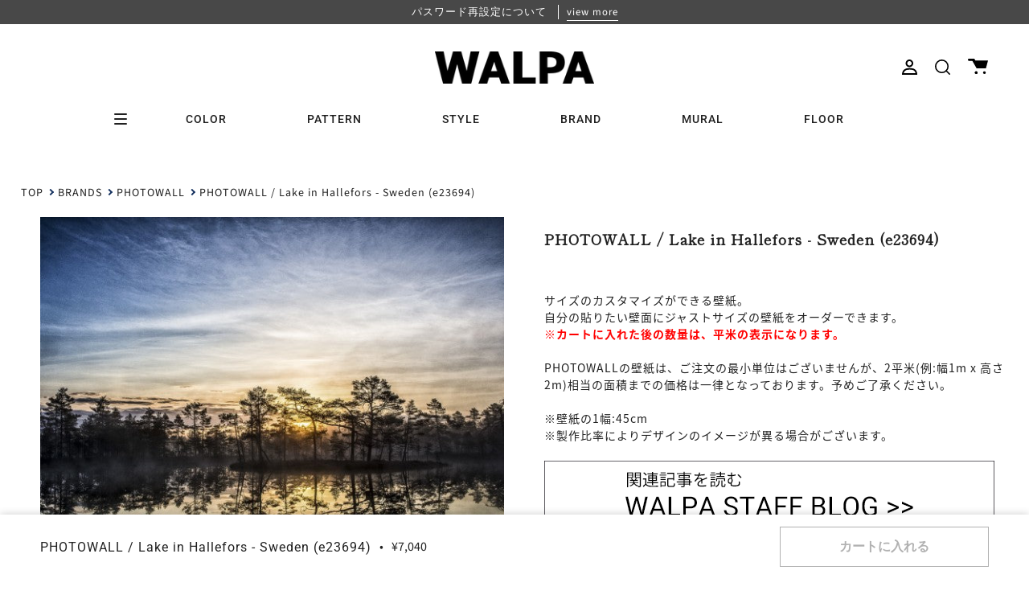

--- FILE ---
content_type: text/html; charset=utf-8
request_url: https://walpa.jp/products/wl-phw-photo038-49057
body_size: 67155
content:
<!doctype html>
<html class="no-js no-touch supports-no-cookies" lang="ja">
<head>
  <meta charset="UTF-8">
  <meta name="viewport" content="width=device-width, initial-scale=1.0">
  <meta name="theme-color" content="#8191a4">
  <link rel="canonical" href="https://walpa.jp/products/wl-phw-photo038-49057">
  
  <!-- Google Tag Manager -->
  <script>(function(w,d,s,l,i){w[l]=w[l]||[];w[l].push({'gtm.start':
  new Date().getTime(),event:'gtm.js'});var f=d.getElementsByTagName(s)[0],
  j=d.createElement(s),dl=l!='dataLayer'?'&l='+l:'';j.async=true;j.src=
  'https://www.googletagmanager.com/gtm.js?id='+i+dl;f.parentNode.insertBefore(j,f);
  })(window,document,'script','dataLayer','GTM-N4T5ZL6');</script>
  <!-- End Google Tag Manager -->


  <!-- ======================= Broadcast Theme V3.3.1 ========================= -->

  <link rel="preconnect" href="https://cdn.shopify.com" crossorigin>
  <link rel="preconnect" href="https://fonts.shopify.com" crossorigin>
  <link rel="preconnect" href="https://monorail-edge.shopifysvc.com" crossorigin><style data-shopify>/* css用のsvgアイコンをロード */
    --cart_icon:url("data:image/svg+xml,%3C?xml%20version=%221.0%22%20encoding=%22UTF-8%22?%3E%3Csvg%20id=%22_%E3%82%A4%E3%83%A4%E3%83%BC_2%22%20xmlns=%22http://www.w3.org/2000/svg%22%20width=%2224.97%22%20height=%2219.48%22%20viewBox=%220%200%2024.97%2019.48%22%3E%3Cg%20id=%22_%E3%82%A4%E3%83%A4%E3%83%BC_1-2%22%3E%3Cpath%20d=%22M1.38,0H7.88l1.53,2.39h15.57l-2.58,9.93H10.84L5.49,2.77H1.38c-.76,0-1.38-.62-1.38-1.38H0C0,.62,.62,0,1.38,0Z%22/%3E%3Ccircle%20cx=%2210.27%22%20cy=%2217.76%22%20r=%221.72%22/%3E%3Ccircle%20cx=%2210.27%22%20cy=%2217.76%22%20r=%221.72%22/%3E%3Ccircle%20cx=%2220.51%22%20cy=%2217.76%22%20r=%221.72%22/%3E%3C/g%3E%3C/svg%3E");</style>

  
    
      <link rel="preload" as="image" href="https://walpa.jp/cdn/shop/products/49057-m.jpg?v=1668818092&width=665">
    
  
    
  
    
  
    
  
    
  
    
  
    
  
    
  
    
  


  
    <link rel="shortcut icon" href="//walpa.jp/cdn/shop/files/walpa-favicon_32x32.png?v=1669803530" type="image/png" />
  

  <!-- Title and description ================================================ -->
  
  <title>
    
    PHOTOWALL / Lake in Hallefors - Sweden (e23694) | 輸入壁紙専門店 WALPA
    
    
    
      &ndash; WALPA.jp
    
  </title>

  
    <meta name="description" content="北欧のスウェーデンからカスタマイズできる壁紙の登場。最新のデジタルプリント技術を使ってオリジナルの壁紙を提案しています。 キャラクターの壁紙や、クールなイラストやアートを壁紙で楽しめます。 We create unique, inspiring wall decor, working with talented photographers, illustrators and designers from around the world. We offer custom-made wallpapers and canvas prints from our wide range, enabling you to create your own personalised environment.">
  

  <meta property="og:site_name" content="WALPA.jp">
<meta property="og:url" content="https://walpa.jp/products/wl-phw-photo038-49057">
<meta property="og:title" content="PHOTOWALL / Lake in Hallefors - Sweden (e23694) | 輸入壁紙専門店 WALPA">
<meta property="og:type" content="product">
<meta property="og:description" content="北欧のスウェーデンからカスタマイズできる壁紙の登場。最新のデジタルプリント技術を使ってオリジナルの壁紙を提案しています。 キャラクターの壁紙や、クールなイラストやアートを壁紙で楽しめます。 We create unique, inspiring wall decor, working with talented photographers, illustrators and designers from around the world. We offer custom-made wallpapers and canvas prints from our wide range, enabling you to create your own personalised environment."><meta property="og:image" content="http://walpa.jp/cdn/shop/products/49057-m.jpg?v=1668818092">
  <meta property="og:image:secure_url" content="https://walpa.jp/cdn/shop/products/49057-m.jpg?v=1668818092">
  <meta property="og:image:width" content="600">
  <meta property="og:image:height" content="454"><meta property="og:price:amount" content="7,040">
  <meta property="og:price:currency" content="JPY"><meta name="twitter:card" content="summary_large_image">
<meta name="twitter:title" content="PHOTOWALL / Lake in Hallefors - Sweden (e23694) | 輸入壁紙専門店 WALPA">
<meta name="twitter:description" content="北欧のスウェーデンからカスタマイズできる壁紙の登場。最新のデジタルプリント技術を使ってオリジナルの壁紙を提案しています。 キャラクターの壁紙や、クールなイラストやアートを壁紙で楽しめます。 We create unique, inspiring wall decor, working with talented photographers, illustrators and designers from around the world. We offer custom-made wallpapers and canvas prints from our wide range, enabling you to create your own personalised environment.">

  <!-- Additional Fonts ============================================================== -->
  <link rel="preconnect" href="https://fonts.googleapis.com">
  <link rel="preconnect" href="https://fonts.gstatic.com" crossorigin>
  <link href="https://fonts.googleapis.com/css2?family=Shippori+Mincho&display=swap" rel="stylesheet">
  <script>
    (function(d) {
      var config = {
        kitId: 'bsm6sdl',
        scriptTimeout: 3000,
        async: true
      },
      h=d.documentElement,t=setTimeout(function(){h.className=h.className.replace(/\bwf-loading\b/g,"")+" wf-inactive";},config.scriptTimeout),tk=d.createElement("script"),f=false,s=d.getElementsByTagName("script")[0],a;h.className+=" wf-loading";tk.src='https://use.typekit.net/'+config.kitId+'.js';tk.async=true;tk.onload=tk.onreadystatechange=function(){a=this.readyState;if(f||a&&a!="complete"&&a!="loaded")return;f=true;clearTimeout(t);try{Typekit.load(config)}catch(e){}};s.parentNode.insertBefore(tk,s)
    })(document);
  </script>
  
  <!-- CSS ================================================================== -->

  <link href="//walpa.jp/cdn/shop/t/11/assets/font-settings.css?v=5944185714637448121762223512" rel="stylesheet" type="text/css" media="all" />

  
<style data-shopify>

:root {--scrollbar-width: 0px;


---color-video-bg: #f2f2f2;


---color-bg: #ffffff;
---color-bg-secondary: #f7f7f7;
---color-bg-rgb: 255, 255, 255;

---color-text-dark: #000000;
---color-text: #212121;
---color-text-light: #646464;


/* === Opacity shades of grey ===*/
---color-a5:  rgba(33, 33, 33, 0.05);
---color-a10: rgba(33, 33, 33, 0.1);
---color-a15: rgba(33, 33, 33, 0.15);
---color-a20: rgba(33, 33, 33, 0.2);
---color-a25: rgba(33, 33, 33, 0.25);
---color-a30: rgba(33, 33, 33, 0.3);
---color-a35: rgba(33, 33, 33, 0.35);
---color-a40: rgba(33, 33, 33, 0.4);
---color-a45: rgba(33, 33, 33, 0.45);
---color-a50: rgba(33, 33, 33, 0.5);
---color-a55: rgba(33, 33, 33, 0.55);
---color-a60: rgba(33, 33, 33, 0.6);
---color-a65: rgba(33, 33, 33, 0.65);
---color-a70: rgba(33, 33, 33, 0.7);
---color-a75: rgba(33, 33, 33, 0.75);
---color-a80: rgba(33, 33, 33, 0.8);
---color-a85: rgba(33, 33, 33, 0.85);
---color-a90: rgba(33, 33, 33, 0.9);
---color-a95: rgba(33, 33, 33, 0.95);

---color-border: rgb(240, 240, 240);
---color-border-light: #f6f6f6;
---color-border-hairline: #f7f7f7;
---color-border-dark: #bdbdbd;/* === Bright color ===*/
---color-primary: #212121;
---color-primary-hover: #000000;
---color-primary-fade: rgba(33, 33, 33, 0.05);
---color-primary-fade-hover: rgba(33, 33, 33, 0.1);---color-primary-opposite: #ffffff;


/* === Secondary Color ===*/
---color-secondary: #8191a4;
---color-secondary-hover: #506a89;
---color-secondary-fade: rgba(129, 145, 164, 0.05);
---color-secondary-fade-hover: rgba(129, 145, 164, 0.1);---color-secondary-opposite: #ffffff;


/* === link Color ===*/
---color-link: #212121;
---color-link-hover: #bcb2a8;
---color-link-fade: rgba(33, 33, 33, 0.05);
---color-link-fade-hover: rgba(33, 33, 33, 0.1);---color-link-opposite: #ffffff;


/* === Product grid sale tags ===*/
---color-sale-bg: #f9dee5;
---color-sale-text: #af7b88;---color-sale-text-secondary: #f9dee5;

/* === Product grid badges ===*/
---color-badge-bg: #ffffff;
---color-badge-text: #212121;

/* === Helper colors for form error states ===*/
---color-error: var(---color-primary);
---color-error-bg: var(---color-primary-fade);



  ---radius: 0px;
  ---radius-sm: 0px;


---color-announcement-bg: #ffffff;
---color-announcement-text: #ab8c52;
---color-announcement-border: #e6ddcb;

---color-header-bg: #ffffff;
---color-header-link: #212121;
---color-header-link-hover: #212121;

---color-menu-bg: #ffffff;
---color-menu-border: #ffffff;
---color-menu-link: #212121;
---color-menu-link-hover: #212121;
---color-submenu-bg: #ffffff;
---color-submenu-link: #212121;
---color-submenu-link-hover: #ab8c52;
---color-menu-transparent: #ffffff;

---color-footer-bg: #212121;
---color-footer-text: #ffffff;
---color-footer-link: #ffffff;
---color-footer-link-hover: #f7f7f7;
---color-footer-border: #212121;

/* === Custom Cursor ===*/

--icon-zoom-in: url( "//walpa.jp/cdn/shop/t/11/assets/icon-zoom-in.svg?v=126996651526054293301653549074" );
--icon-zoom-out: url( "//walpa.jp/cdn/shop/t/11/assets/icon-zoom-out.svg?v=128675709041987423641653549074" );

/* === Typography ===*/
---product-grid-aspect-ratio: 160.0%;
---product-grid-size-piece: 16.0;


---font-weight-body: 400;
---font-weight-body-bold: 500;

---font-stack-body: "Source Sans Pro", sans-serif;
---font-style-body: normal;
---font-adjust-body: 1.0;

---font-weight-heading: 400;
---font-weight-heading-bold: 500;

---font-stack-heading: Roboto, sans-serif;
---font-style-heading: normal;
---font-adjust-heading: 1.0;

---font-stack-nav: Roboto, sans-serif;
---font-style-nav: normal;
---font-adjust-nav: 1.0;

---font-weight-nav: 400;
---font-weight-nav-bold: 500;

---font-size-base: 1.0rem;
---font-size-base-percent: 1.0;

---ico-select: url("//walpa.jp/cdn/shop/t/11/assets/ico-select.svg?v=115630813262522069291653549073");

/* === Parallax ===*/
---parallax-strength-min: 150.0%;
---parallax-strength-max: 160.0%;
}

</style>


  <link href="//walpa.jp/cdn/shop/t/11/assets/theme.css?v=175335728513876783631757987699" rel="stylesheet" type="text/css" media="all" />
  <link href="//walpa.jp/cdn/shop/t/11/assets/custom.css?v=111427325157849023081757289170" rel="stylesheet" type="text/css" media="all" />
  <link href="//walpa.jp/cdn/shop/t/11/assets/coupons-modal.css?v=53884742021533815021729039577" rel="stylesheet" type="text/css" media="all" />

  <script>
    if (window.navigator.userAgent.indexOf('MSIE ') > 0 || window.navigator.userAgent.indexOf('Trident/') > 0) {
      document.documentElement.className = document.documentElement.className + ' ie';

      var scripts = document.getElementsByTagName('script')[0];
      var polyfill = document.createElement("script");
      polyfill.defer = true;
      polyfill.src = "//walpa.jp/cdn/shop/t/11/assets/ie11.js?v=144489047535103983231653549074";

      scripts.parentNode.insertBefore(polyfill, scripts);
    } else {
      document.documentElement.className = document.documentElement.className.replace('no-js', 'js');
    }

    window.lazySizesConfig = window.lazySizesConfig || {};
    window.lazySizesConfig.preloadAfterLoad = true;

    let root = '/';
    if (root[root.length - 1] !== '/') {
      root = root + '/';
    }

    window.theme = {
      routes: {
        root: root,
        cart: '/cart',
        cart_add_url: '/cart/add',
        product_recommendations_url: '/recommendations/products',
        search_url: '/search',
        addresses_url: '/account/addresses'
      },
      assets: {
        photoswipe: '//walpa.jp/cdn/shop/t/11/assets/photoswipe.js?v=133295508854478997891661833840',
        smoothscroll: '//walpa.jp/cdn/shop/t/11/assets/smoothscroll.js?v=37906625415260927261653549073',
        swatches: '//walpa.jp/cdn/shop/t/11/assets/swatches.json?v=184343565545568312921681650505',
        base: "//walpa.jp/cdn/shop/t/11/assets/",
        no_image: "//walpa.jp/cdn/shopifycloud/storefront/assets/no-image-2048-a2addb12_1024x.gif",
      },
      strings: {
        addToCart: "カートに入れる",
        soldOut: "Sold Out",
        from: "From",
        preOrder: "Pre-order",
        sale: "Sale",
        subscription: "Subscription",
        unavailable: "Unavailable",
        unitPrice: "Unit price",
        unitPriceSeparator: "per",
        resultsFor: "Results for",
        noResultsFor: "No results for",
        shippingCalcSubmitButton: "Calculate shipping",
        shippingCalcSubmitButtonDisabled: "Calculating...",
        selectValue: "Select value",
        oneColor: "color",
        otherColor: "colors",
        upsellAddToCart: "Add",
        free: "Free"
      },
      settings: {
        customerLoggedIn: null ? true : false,
        cartDrawerEnabled: false,
        enableQuickAdd: false,
        enableAnimations: true,
        transparentHeader: false,
      },
      moneyFormat: true ? "¥{{amount_no_decimals}}(税込)" : "¥{{amount_no_decimals}}",
      moneyWithCurrencyFormat: "¥{{amount_no_decimals}}(税込)",
      info: {
        name: 'broadcast'
      },
      version: '3.3.1'
    };
  </script>

  

  <!-- Theme Javascript ============================================================== -->
  <script src="//walpa.jp/cdn/shop/t/11/assets/lazysizes.js?v=111431644619468174291653549075" async="async"></script>
  <script src="//walpa.jp/cdn/shop/t/11/assets/vendor.js?v=54846291969275285991653549074" defer="defer"></script>
  <script src="//walpa.jp/cdn/shop/t/11/assets/theme.js?v=67363903607892501521762223510" defer="defer"></script>

  <!-- Additional Javascript ============================================================== -->
  <script src="https://ajax.googleapis.com/ajax/libs/jquery/3.5.1/jquery.min.js"></script>
  <link rel="stylesheet" href="https://ajax.googleapis.com/ajax/libs/jqueryui/1.12.1/themes/redmond/jquery-ui.css">
  <script src="https://ajax.googleapis.com/ajax/libs/jqueryui/1.12.1/jquery-ui.min.js" type="text/javascript"></script>
  <script src="https://cdn.jsdelivr.net/npm/micromodal/dist/micromodal.min.js"></script>
  <script src="//walpa.jp/cdn/shop/t/11/assets/recently-viewed.js?v=4585843149648720751698120044" defer="defer"></script>

  <!-- Shopify app scripts =========================================================== -->

  <script>window.performance && window.performance.mark && window.performance.mark('shopify.content_for_header.start');</script><meta name="google-site-verification" content="lmJLnrAFmzpmQra4EMndqiKIY9s8uW6PogAUElX0sA4">
<meta id="shopify-digital-wallet" name="shopify-digital-wallet" content="/55057842434/digital_wallets/dialog">
<meta name="shopify-checkout-api-token" content="1a00996d04a80b3cdf000958d468cef8">
<meta id="in-context-paypal-metadata" data-shop-id="55057842434" data-venmo-supported="false" data-environment="production" data-locale="ja_JP" data-paypal-v4="true" data-currency="JPY">
<link rel="alternate" type="application/json+oembed" href="https://walpa.jp/products/wl-phw-photo038-49057.oembed">
<script async="async" src="/checkouts/internal/preloads.js?locale=ja-JP"></script>
<link rel="preconnect" href="https://shop.app" crossorigin="anonymous">
<script async="async" src="https://shop.app/checkouts/internal/preloads.js?locale=ja-JP&shop_id=55057842434" crossorigin="anonymous"></script>
<script id="apple-pay-shop-capabilities" type="application/json">{"shopId":55057842434,"countryCode":"JP","currencyCode":"JPY","merchantCapabilities":["supports3DS"],"merchantId":"gid:\/\/shopify\/Shop\/55057842434","merchantName":"WALPA.jp","requiredBillingContactFields":["postalAddress","email","phone"],"requiredShippingContactFields":["postalAddress","email","phone"],"shippingType":"shipping","supportedNetworks":["visa","masterCard","amex","jcb","discover"],"total":{"type":"pending","label":"WALPA.jp","amount":"1.00"},"shopifyPaymentsEnabled":true,"supportsSubscriptions":true}</script>
<script id="shopify-features" type="application/json">{"accessToken":"1a00996d04a80b3cdf000958d468cef8","betas":["rich-media-storefront-analytics"],"domain":"walpa.jp","predictiveSearch":false,"shopId":55057842434,"locale":"ja"}</script>
<script>var Shopify = Shopify || {};
Shopify.shop = "dev-walpa.myshopify.com";
Shopify.locale = "ja";
Shopify.currency = {"active":"JPY","rate":"1.0"};
Shopify.country = "JP";
Shopify.theme = {"name":"walpa__broadcast\/develop","id":133003870466,"schema_name":"Broadcast","schema_version":"3.3.1","theme_store_id":null,"role":"main"};
Shopify.theme.handle = "null";
Shopify.theme.style = {"id":null,"handle":null};
Shopify.cdnHost = "walpa.jp/cdn";
Shopify.routes = Shopify.routes || {};
Shopify.routes.root = "/";</script>
<script type="module">!function(o){(o.Shopify=o.Shopify||{}).modules=!0}(window);</script>
<script>!function(o){function n(){var o=[];function n(){o.push(Array.prototype.slice.apply(arguments))}return n.q=o,n}var t=o.Shopify=o.Shopify||{};t.loadFeatures=n(),t.autoloadFeatures=n()}(window);</script>
<script>
  window.ShopifyPay = window.ShopifyPay || {};
  window.ShopifyPay.apiHost = "shop.app\/pay";
  window.ShopifyPay.redirectState = null;
</script>
<script id="shop-js-analytics" type="application/json">{"pageType":"product"}</script>
<script defer="defer" async type="module" src="//walpa.jp/cdn/shopifycloud/shop-js/modules/v2/client.init-shop-cart-sync_Cun6Ba8E.ja.esm.js"></script>
<script defer="defer" async type="module" src="//walpa.jp/cdn/shopifycloud/shop-js/modules/v2/chunk.common_DGWubyOB.esm.js"></script>
<script type="module">
  await import("//walpa.jp/cdn/shopifycloud/shop-js/modules/v2/client.init-shop-cart-sync_Cun6Ba8E.ja.esm.js");
await import("//walpa.jp/cdn/shopifycloud/shop-js/modules/v2/chunk.common_DGWubyOB.esm.js");

  window.Shopify.SignInWithShop?.initShopCartSync?.({"fedCMEnabled":true,"windoidEnabled":true});

</script>
<script>
  window.Shopify = window.Shopify || {};
  if (!window.Shopify.featureAssets) window.Shopify.featureAssets = {};
  window.Shopify.featureAssets['shop-js'] = {"shop-cart-sync":["modules/v2/client.shop-cart-sync_kpadWrR6.ja.esm.js","modules/v2/chunk.common_DGWubyOB.esm.js"],"init-fed-cm":["modules/v2/client.init-fed-cm_deEwcgdG.ja.esm.js","modules/v2/chunk.common_DGWubyOB.esm.js"],"shop-button":["modules/v2/client.shop-button_Bgl7Akkx.ja.esm.js","modules/v2/chunk.common_DGWubyOB.esm.js"],"shop-cash-offers":["modules/v2/client.shop-cash-offers_CGfJizyJ.ja.esm.js","modules/v2/chunk.common_DGWubyOB.esm.js","modules/v2/chunk.modal_Ba7vk6QP.esm.js"],"init-windoid":["modules/v2/client.init-windoid_DLaIoEuB.ja.esm.js","modules/v2/chunk.common_DGWubyOB.esm.js"],"shop-toast-manager":["modules/v2/client.shop-toast-manager_BZdAlEPY.ja.esm.js","modules/v2/chunk.common_DGWubyOB.esm.js"],"init-shop-email-lookup-coordinator":["modules/v2/client.init-shop-email-lookup-coordinator_BxGPdBrh.ja.esm.js","modules/v2/chunk.common_DGWubyOB.esm.js"],"init-shop-cart-sync":["modules/v2/client.init-shop-cart-sync_Cun6Ba8E.ja.esm.js","modules/v2/chunk.common_DGWubyOB.esm.js"],"avatar":["modules/v2/client.avatar_BTnouDA3.ja.esm.js"],"pay-button":["modules/v2/client.pay-button_iRJggQYg.ja.esm.js","modules/v2/chunk.common_DGWubyOB.esm.js"],"init-customer-accounts":["modules/v2/client.init-customer-accounts_BbQrQ-BF.ja.esm.js","modules/v2/client.shop-login-button_CXxZBmJa.ja.esm.js","modules/v2/chunk.common_DGWubyOB.esm.js","modules/v2/chunk.modal_Ba7vk6QP.esm.js"],"init-shop-for-new-customer-accounts":["modules/v2/client.init-shop-for-new-customer-accounts_48e-446J.ja.esm.js","modules/v2/client.shop-login-button_CXxZBmJa.ja.esm.js","modules/v2/chunk.common_DGWubyOB.esm.js","modules/v2/chunk.modal_Ba7vk6QP.esm.js"],"shop-login-button":["modules/v2/client.shop-login-button_CXxZBmJa.ja.esm.js","modules/v2/chunk.common_DGWubyOB.esm.js","modules/v2/chunk.modal_Ba7vk6QP.esm.js"],"init-customer-accounts-sign-up":["modules/v2/client.init-customer-accounts-sign-up_Bb65hYMR.ja.esm.js","modules/v2/client.shop-login-button_CXxZBmJa.ja.esm.js","modules/v2/chunk.common_DGWubyOB.esm.js","modules/v2/chunk.modal_Ba7vk6QP.esm.js"],"shop-follow-button":["modules/v2/client.shop-follow-button_BO2OQvUT.ja.esm.js","modules/v2/chunk.common_DGWubyOB.esm.js","modules/v2/chunk.modal_Ba7vk6QP.esm.js"],"checkout-modal":["modules/v2/client.checkout-modal__QRFVvMA.ja.esm.js","modules/v2/chunk.common_DGWubyOB.esm.js","modules/v2/chunk.modal_Ba7vk6QP.esm.js"],"lead-capture":["modules/v2/client.lead-capture_Be4qr8sG.ja.esm.js","modules/v2/chunk.common_DGWubyOB.esm.js","modules/v2/chunk.modal_Ba7vk6QP.esm.js"],"shop-login":["modules/v2/client.shop-login_BCaq99Td.ja.esm.js","modules/v2/chunk.common_DGWubyOB.esm.js","modules/v2/chunk.modal_Ba7vk6QP.esm.js"],"payment-terms":["modules/v2/client.payment-terms_C-1Cu6jg.ja.esm.js","modules/v2/chunk.common_DGWubyOB.esm.js","modules/v2/chunk.modal_Ba7vk6QP.esm.js"]};
</script>
<script>(function() {
  var isLoaded = false;
  function asyncLoad() {
    if (isLoaded) return;
    isLoaded = true;
    var urls = ["https:\/\/cdn.nfcube.com\/instafeed-f8fc89881a1fd0303bb6168b58655a79.js?shop=dev-walpa.myshopify.com","\/\/backinstock.useamp.com\/widget\/63912_1767158786.js?category=bis\u0026v=6\u0026shop=dev-walpa.myshopify.com"];
    for (var i = 0; i < urls.length; i++) {
      var s = document.createElement('script');
      s.type = 'text/javascript';
      s.async = true;
      s.src = urls[i];
      var x = document.getElementsByTagName('script')[0];
      x.parentNode.insertBefore(s, x);
    }
  };
  if(window.attachEvent) {
    window.attachEvent('onload', asyncLoad);
  } else {
    window.addEventListener('load', asyncLoad, false);
  }
})();</script>
<script id="__st">var __st={"a":55057842434,"offset":32400,"reqid":"ced0b807-abf9-426e-bfa8-cb7545ef8ab1-1768788014","pageurl":"walpa.jp\/products\/wl-phw-photo038-49057","u":"be1228051ad7","p":"product","rtyp":"product","rid":7879781908738};</script>
<script>window.ShopifyPaypalV4VisibilityTracking = true;</script>
<script id="captcha-bootstrap">!function(){'use strict';const t='contact',e='account',n='new_comment',o=[[t,t],['blogs',n],['comments',n],[t,'customer']],c=[[e,'customer_login'],[e,'guest_login'],[e,'recover_customer_password'],[e,'create_customer']],r=t=>t.map((([t,e])=>`form[action*='/${t}']:not([data-nocaptcha='true']) input[name='form_type'][value='${e}']`)).join(','),a=t=>()=>t?[...document.querySelectorAll(t)].map((t=>t.form)):[];function s(){const t=[...o],e=r(t);return a(e)}const i='password',u='form_key',d=['recaptcha-v3-token','g-recaptcha-response','h-captcha-response',i],f=()=>{try{return window.sessionStorage}catch{return}},m='__shopify_v',_=t=>t.elements[u];function p(t,e,n=!1){try{const o=window.sessionStorage,c=JSON.parse(o.getItem(e)),{data:r}=function(t){const{data:e,action:n}=t;return t[m]||n?{data:e,action:n}:{data:t,action:n}}(c);for(const[e,n]of Object.entries(r))t.elements[e]&&(t.elements[e].value=n);n&&o.removeItem(e)}catch(o){console.error('form repopulation failed',{error:o})}}const l='form_type',E='cptcha';function T(t){t.dataset[E]=!0}const w=window,h=w.document,L='Shopify',v='ce_forms',y='captcha';let A=!1;((t,e)=>{const n=(g='f06e6c50-85a8-45c8-87d0-21a2b65856fe',I='https://cdn.shopify.com/shopifycloud/storefront-forms-hcaptcha/ce_storefront_forms_captcha_hcaptcha.v1.5.2.iife.js',D={infoText:'hCaptchaによる保護',privacyText:'プライバシー',termsText:'利用規約'},(t,e,n)=>{const o=w[L][v],c=o.bindForm;if(c)return c(t,g,e,D).then(n);var r;o.q.push([[t,g,e,D],n]),r=I,A||(h.body.append(Object.assign(h.createElement('script'),{id:'captcha-provider',async:!0,src:r})),A=!0)});var g,I,D;w[L]=w[L]||{},w[L][v]=w[L][v]||{},w[L][v].q=[],w[L][y]=w[L][y]||{},w[L][y].protect=function(t,e){n(t,void 0,e),T(t)},Object.freeze(w[L][y]),function(t,e,n,w,h,L){const[v,y,A,g]=function(t,e,n){const i=e?o:[],u=t?c:[],d=[...i,...u],f=r(d),m=r(i),_=r(d.filter((([t,e])=>n.includes(e))));return[a(f),a(m),a(_),s()]}(w,h,L),I=t=>{const e=t.target;return e instanceof HTMLFormElement?e:e&&e.form},D=t=>v().includes(t);t.addEventListener('submit',(t=>{const e=I(t);if(!e)return;const n=D(e)&&!e.dataset.hcaptchaBound&&!e.dataset.recaptchaBound,o=_(e),c=g().includes(e)&&(!o||!o.value);(n||c)&&t.preventDefault(),c&&!n&&(function(t){try{if(!f())return;!function(t){const e=f();if(!e)return;const n=_(t);if(!n)return;const o=n.value;o&&e.removeItem(o)}(t);const e=Array.from(Array(32),(()=>Math.random().toString(36)[2])).join('');!function(t,e){_(t)||t.append(Object.assign(document.createElement('input'),{type:'hidden',name:u})),t.elements[u].value=e}(t,e),function(t,e){const n=f();if(!n)return;const o=[...t.querySelectorAll(`input[type='${i}']`)].map((({name:t})=>t)),c=[...d,...o],r={};for(const[a,s]of new FormData(t).entries())c.includes(a)||(r[a]=s);n.setItem(e,JSON.stringify({[m]:1,action:t.action,data:r}))}(t,e)}catch(e){console.error('failed to persist form',e)}}(e),e.submit())}));const S=(t,e)=>{t&&!t.dataset[E]&&(n(t,e.some((e=>e===t))),T(t))};for(const o of['focusin','change'])t.addEventListener(o,(t=>{const e=I(t);D(e)&&S(e,y())}));const B=e.get('form_key'),M=e.get(l),P=B&&M;t.addEventListener('DOMContentLoaded',(()=>{const t=y();if(P)for(const e of t)e.elements[l].value===M&&p(e,B);[...new Set([...A(),...v().filter((t=>'true'===t.dataset.shopifyCaptcha))])].forEach((e=>S(e,t)))}))}(h,new URLSearchParams(w.location.search),n,t,e,['guest_login'])})(!1,!0)}();</script>
<script integrity="sha256-4kQ18oKyAcykRKYeNunJcIwy7WH5gtpwJnB7kiuLZ1E=" data-source-attribution="shopify.loadfeatures" defer="defer" src="//walpa.jp/cdn/shopifycloud/storefront/assets/storefront/load_feature-a0a9edcb.js" crossorigin="anonymous"></script>
<script crossorigin="anonymous" defer="defer" src="//walpa.jp/cdn/shopifycloud/storefront/assets/shopify_pay/storefront-65b4c6d7.js?v=20250812"></script>
<script data-source-attribution="shopify.dynamic_checkout.dynamic.init">var Shopify=Shopify||{};Shopify.PaymentButton=Shopify.PaymentButton||{isStorefrontPortableWallets:!0,init:function(){window.Shopify.PaymentButton.init=function(){};var t=document.createElement("script");t.src="https://walpa.jp/cdn/shopifycloud/portable-wallets/latest/portable-wallets.ja.js",t.type="module",document.head.appendChild(t)}};
</script>
<script data-source-attribution="shopify.dynamic_checkout.buyer_consent">
  function portableWalletsHideBuyerConsent(e){var t=document.getElementById("shopify-buyer-consent"),n=document.getElementById("shopify-subscription-policy-button");t&&n&&(t.classList.add("hidden"),t.setAttribute("aria-hidden","true"),n.removeEventListener("click",e))}function portableWalletsShowBuyerConsent(e){var t=document.getElementById("shopify-buyer-consent"),n=document.getElementById("shopify-subscription-policy-button");t&&n&&(t.classList.remove("hidden"),t.removeAttribute("aria-hidden"),n.addEventListener("click",e))}window.Shopify?.PaymentButton&&(window.Shopify.PaymentButton.hideBuyerConsent=portableWalletsHideBuyerConsent,window.Shopify.PaymentButton.showBuyerConsent=portableWalletsShowBuyerConsent);
</script>
<script data-source-attribution="shopify.dynamic_checkout.cart.bootstrap">document.addEventListener("DOMContentLoaded",(function(){function t(){return document.querySelector("shopify-accelerated-checkout-cart, shopify-accelerated-checkout")}if(t())Shopify.PaymentButton.init();else{new MutationObserver((function(e,n){t()&&(Shopify.PaymentButton.init(),n.disconnect())})).observe(document.body,{childList:!0,subtree:!0})}}));
</script>
<link id="shopify-accelerated-checkout-styles" rel="stylesheet" media="screen" href="https://walpa.jp/cdn/shopifycloud/portable-wallets/latest/accelerated-checkout-backwards-compat.css" crossorigin="anonymous">
<style id="shopify-accelerated-checkout-cart">
        #shopify-buyer-consent {
  margin-top: 1em;
  display: inline-block;
  width: 100%;
}

#shopify-buyer-consent.hidden {
  display: none;
}

#shopify-subscription-policy-button {
  background: none;
  border: none;
  padding: 0;
  text-decoration: underline;
  font-size: inherit;
  cursor: pointer;
}

#shopify-subscription-policy-button::before {
  box-shadow: none;
}

      </style>

<script>window.performance && window.performance.mark && window.performance.mark('shopify.content_for_header.end');</script>
  
<!-- Start of Judge.me Core -->
<link rel="dns-prefetch" href="https://cdn.judge.me/">
<script data-cfasync='false' class='jdgm-settings-script'>window.jdgmSettings={"pagination":5,"disable_web_reviews":false,"badge_no_review_text":"レビューなし","badge_n_reviews_text":"{{ n }}件のレビュー","hide_badge_preview_if_no_reviews":true,"badge_hide_text":false,"enforce_center_preview_badge":false,"widget_title":"REVIEW","widget_open_form_text":"レビューを書く","widget_close_form_text":"レビューをキャンセル","widget_refresh_page_text":"ページを更新","widget_summary_text":"{{ number_of_reviews }} 件のレビューに基づいています","widget_no_review_text":"最初のレビューを書きましょう","widget_name_field_text":"表示名","widget_verified_name_field_text":"名前","widget_name_placeholder_text":"名前を入力してください（非公開）","widget_required_field_error_text":"このフィールドは必須です。","widget_email_field_text":"メールアドレス","widget_verified_email_field_text":"認証されたメール（非公開、編集不可）","widget_email_placeholder_text":"あなたのメールアドレス（非公開）","widget_email_field_error_text":"有効なメールアドレスを入力してください。","widget_rating_field_text":"評価","widget_review_title_field_text":"タイトル","widget_review_title_placeholder_text":"レビューにタイトルをつける","widget_review_body_field_text":"レビュー内容","widget_review_body_placeholder_text":"ここに書き始めてください...","widget_pictures_field_text":"写真/動画（任意）","widget_submit_review_text":"レビューを送信","widget_submit_verified_review_text":"認証済みレビューを送信","widget_submit_success_msg_with_auto_publish":"ありがとうございます！数分後にページを更新して、あなたのレビューを確認してください。\u003ca href='https://judge.me/login' target='_blank' rel='nofollow noopener'\u003eJudge.me\u003c/a\u003eにログインすることで、レビューの削除や編集ができます。","widget_submit_success_msg_no_auto_publish":"ありがとうございます！あなたのレビューはショップ管理者の承認を得た後に公開されます。\u003ca href='https://judge.me/login' target='_blank' rel='nofollow noopener'\u003eJudge.me\u003c/a\u003eにログインすることで、レビューの削除や編集ができます。","widget_show_default_reviews_out_of_total_text":"{{ n_reviews }}件のレビューのうち{{ n_reviews_shown }}件を表示しています。","widget_show_all_link_text":"すべて表示","widget_show_less_link_text":"表示を減らす","widget_author_said_text":"{{ reviewer_name }}の言葉：","widget_days_text":"{{ n }}日前","widget_weeks_text":"{{ n }}週間前","widget_months_text":"{{ n }}ヶ月前","widget_years_text":"{{ n }}年前","widget_yesterday_text":"昨日","widget_today_text":"今日","widget_replied_text":"\u003e\u003e {{ shop_name }}の返信：","widget_read_more_text":"read more","widget_reviewer_name_as_initial":"anonymous","widget_rating_filter_color":"","widget_rating_filter_see_all_text":"すべてのレビューを見る","widget_sorting_most_recent_text":"最新順","widget_sorting_highest_rating_text":"最高評価順","widget_sorting_lowest_rating_text":"最低評価順","widget_sorting_with_pictures_text":"写真付きのみ","widget_sorting_most_helpful_text":"最も役立つ順","widget_open_question_form_text":"質問する","widget_reviews_subtab_text":"レビュー","widget_questions_subtab_text":"質問","widget_question_label_text":"質問","widget_answer_label_text":"回答","widget_question_placeholder_text":"ここに質問を書いてください","widget_submit_question_text":"質問を送信","widget_question_submit_success_text":"ご質問ありがとうございます。","verified_badge_text":"認証済み","verified_badge_bg_color":"","verified_badge_text_color":"","verified_badge_placement":"left-of-reviewer-name","widget_review_max_height":2,"widget_hide_border":false,"widget_social_share":true,"widget_thumb":true,"widget_review_location_show":false,"widget_location_format":"country_iso_code","all_reviews_include_out_of_store_products":true,"all_reviews_out_of_store_text":"（ストア外）","all_reviews_pagination":100,"all_reviews_product_name_prefix_text":"について","enable_review_pictures":true,"enable_question_anwser":true,"widget_theme":"","review_date_format":"timestamp","default_sort_method":"most-recent","widget_product_reviews_subtab_text":"製品レビュー","widget_shop_reviews_subtab_text":"ストアレビュー","widget_other_products_reviews_text":"他の製品のレビュー","widget_store_reviews_subtab_text":"ショップレビュー","widget_no_store_reviews_text":"この店舗はまだレビューを受け取っていません","widget_web_restriction_product_reviews_text":"この製品に対するレビューはまだありません","widget_no_items_text":"アイテムが見つかりません","widget_show_more_text":"もっと見る","widget_write_a_store_review_text":"ストアレビューを書く","widget_other_languages_heading":"他の言語のレビュー","widget_translate_review_text":"レビューを{{ language }}に翻訳","widget_translating_review_text":"翻訳中...","widget_show_original_translation_text":"原文を表示 ({{ language }})","widget_translate_review_failed_text":"レビューを翻訳できませんでした。","widget_translate_review_retry_text":"再試行","widget_translate_review_try_again_later_text":"後でもう一度お試しください","show_product_url_for_grouped_product":false,"widget_sorting_pictures_first_text":"写真を最初に","show_pictures_on_all_rev_page_mobile":true,"show_pictures_on_all_rev_page_desktop":true,"floating_tab_hide_mobile_install_preference":false,"floating_tab_button_name":"★ レビュー","floating_tab_title":"お客様の声","floating_tab_button_color":"","floating_tab_button_background_color":"","floating_tab_url":"","floating_tab_url_enabled":true,"floating_tab_tab_style":"text","all_reviews_text_badge_text":"お客様は当店を{{ shop.metafields.judgeme.all_reviews_count }}件のレビューに基づいて{{ shop.metafields.judgeme.all_reviews_rating | round: 1 }}/5と評価しています。","all_reviews_text_badge_text_branded_style":"{{ shop.metafields.judgeme.all_reviews_count }}件のレビューに基づいて5つ星中{{ shop.metafields.judgeme.all_reviews_rating | round: 1 }}つ星","is_all_reviews_text_badge_a_link":false,"show_stars_for_all_reviews_text_badge":false,"all_reviews_text_badge_url":"","all_reviews_text_style":"text","all_reviews_text_color_style":"judgeme_brand_color","all_reviews_text_color":"#108474","all_reviews_text_show_jm_brand":true,"featured_carousel_show_header":true,"featured_carousel_title":"WALPANIAN REVIEWS","testimonials_carousel_title":"お客様の声","videos_carousel_title":"お客様の声","cards_carousel_title":"お客様の声","featured_carousel_count_text":"{{ n }}件のレビュー","featured_carousel_add_link_to_all_reviews_page":true,"featured_carousel_url":"/pages/all-reviews","featured_carousel_show_images":true,"featured_carousel_autoslide_interval":5,"featured_carousel_arrows_on_the_sides":true,"featured_carousel_height":250,"featured_carousel_width":100,"featured_carousel_image_size":200,"featured_carousel_image_height":250,"featured_carousel_arrow_color":"#eeeeee","verified_count_badge_style":"vintage","verified_count_badge_orientation":"horizontal","verified_count_badge_color_style":"judgeme_brand_color","verified_count_badge_color":"#108474","is_verified_count_badge_a_link":false,"verified_count_badge_url":"","verified_count_badge_show_jm_brand":true,"widget_rating_preset_default":5,"widget_first_sub_tab":"product-reviews","widget_show_histogram":true,"widget_histogram_use_custom_color":false,"widget_pagination_use_custom_color":false,"widget_star_use_custom_color":false,"widget_verified_badge_use_custom_color":false,"widget_write_review_use_custom_color":false,"picture_reminder_submit_button":"Upload Pictures","enable_review_videos":true,"mute_video_by_default":false,"widget_sorting_videos_first_text":"動画を最初に","widget_review_pending_text":"保留中","featured_carousel_items_for_large_screen":3,"social_share_options_order":"Facebook,Twitter","remove_microdata_snippet":true,"disable_json_ld":false,"enable_json_ld_products":false,"preview_badge_show_question_text":false,"preview_badge_no_question_text":"質問なし","preview_badge_n_question_text":"{{ number_of_questions }}件の質問","qa_badge_show_icon":false,"qa_badge_position":"same-row","remove_judgeme_branding":true,"widget_add_search_bar":false,"widget_search_bar_placeholder":"レビューを検索する","widget_sorting_verified_only_text":"認証済みのみ","featured_carousel_theme":"gallery","featured_carousel_show_rating":true,"featured_carousel_show_title":true,"featured_carousel_show_body":true,"featured_carousel_show_date":false,"featured_carousel_show_reviewer":false,"featured_carousel_show_product":true,"featured_carousel_header_background_color":"#108474","featured_carousel_header_text_color":"#ffffff","featured_carousel_name_product_separator":"reviewed","featured_carousel_full_star_background":"#108474","featured_carousel_empty_star_background":"#dadada","featured_carousel_vertical_theme_background":"#f9fafb","featured_carousel_verified_badge_enable":false,"featured_carousel_verified_badge_color":"#108474","featured_carousel_border_style":"square","featured_carousel_review_line_length_limit":3,"featured_carousel_more_reviews_button_text":"view more","featured_carousel_view_product_button_text":"製品を見る","all_reviews_page_load_reviews_on":"scroll","all_reviews_page_load_more_text":"さらにレビューを読み込む","disable_fb_tab_reviews":false,"enable_ajax_cdn_cache":false,"widget_public_name_text":"のように公開表示","default_reviewer_name":"John Smith","default_reviewer_name_has_non_latin":true,"widget_reviewer_anonymous":"匿名","medals_widget_title":"Judge.me レビューメダル","medals_widget_background_color":"#f9fafb","medals_widget_position":"footer_all_pages","medals_widget_border_color":"#f9fafb","medals_widget_verified_text_position":"left","medals_widget_use_monochromatic_version":false,"medals_widget_elements_color":"#108474","show_reviewer_avatar":false,"widget_invalid_yt_video_url_error_text":"YouTubeビデオURLではありません","widget_max_length_field_error_text":"{0}文字以内で入力してください。","widget_show_country_flag":false,"widget_show_collected_via_shop_app":true,"widget_verified_by_shop_badge_style":"light","widget_verified_by_shop_text":"ショップによって認証","widget_show_photo_gallery":true,"widget_load_with_code_splitting":true,"widget_ugc_install_preference":false,"widget_ugc_title":"私たちが作り、あなたが共有","widget_ugc_subtitle":"タグ付けすると、あなたの写真が私たちのページで特集されます","widget_ugc_arrows_color":"#ffffff","widget_ugc_primary_button_text":"今すぐ購入","widget_ugc_primary_button_background_color":"#108474","widget_ugc_primary_button_text_color":"#ffffff","widget_ugc_primary_button_border_width":"0","widget_ugc_primary_button_border_style":"none","widget_ugc_primary_button_border_color":"#108474","widget_ugc_primary_button_border_radius":"25","widget_ugc_secondary_button_text":"さらに読み込む","widget_ugc_secondary_button_background_color":"#ffffff","widget_ugc_secondary_button_text_color":"#108474","widget_ugc_secondary_button_border_width":"2","widget_ugc_secondary_button_border_style":"solid","widget_ugc_secondary_button_border_color":"#108474","widget_ugc_secondary_button_border_radius":"25","widget_ugc_reviews_button_text":"レビューを見る","widget_ugc_reviews_button_background_color":"#ffffff","widget_ugc_reviews_button_text_color":"#108474","widget_ugc_reviews_button_border_width":"2","widget_ugc_reviews_button_border_style":"solid","widget_ugc_reviews_button_border_color":"#108474","widget_ugc_reviews_button_border_radius":"25","widget_ugc_reviews_button_link_to":"judgeme-reviews-page","widget_ugc_show_post_date":true,"widget_ugc_max_width":"800","widget_rating_metafield_value_type":true,"widget_primary_color":"#000000","widget_enable_secondary_color":false,"widget_secondary_color":"#edf5f5","widget_summary_average_rating_text":"5つ星中{{ average_rating }}つ星","widget_media_grid_title":"投稿された画像一覧","widget_media_grid_see_more_text":"view more","widget_round_style":false,"widget_show_product_medals":true,"widget_verified_by_judgeme_text":"Judge.meによって認証","widget_show_store_medals":false,"widget_verified_by_judgeme_text_in_store_medals":"Judge.meによって認証","widget_media_field_exceed_quantity_message":"申し訳ありませんが、1つのレビューにつき{{ max_media }}つまでしか受け付けられません。","widget_media_field_exceed_limit_message":"{{ file_name }}が大きすぎます。{{ size_limit }}MB未満の{{ media_type }}を選択してください。","widget_review_submitted_text":"レビューが送信されました！","widget_question_submitted_text":"質問が送信されました！","widget_close_form_text_question":"キャンセル","widget_write_your_answer_here_text":"ニックネーム","widget_enabled_branded_link":true,"widget_show_collected_by_judgeme":true,"widget_reviewer_name_color":"","widget_write_review_text_color":"","widget_write_review_bg_color":"","widget_collected_by_judgeme_text":"Judge.meによって収集","widget_pagination_type":"load_more","widget_load_more_text":"view more","widget_load_more_color":"#108474","widget_full_review_text":"完全なレビュー","widget_read_more_reviews_text":"さらにレビューを読む","widget_read_questions_text":"質問を読む","widget_questions_and_answers_text":"質問と回答","widget_verified_by_text":"認証元","widget_verified_text":"認証済み","widget_number_of_reviews_text":"{{ number_of_reviews }}件のレビュー","widget_back_button_text":"戻る","widget_next_button_text":"次へ","widget_custom_forms_filter_button":"フィルター","custom_forms_style":"vertical","widget_show_review_information":false,"how_reviews_are_collected":"レビューの収集方法は？","widget_show_review_keywords":false,"widget_gdpr_statement":"あなたのデータの使用方法：あなたが残したレビューについてのみ、必要な場合にのみご連絡いたします。レビューを送信することで、Judge.meの\u003ca href='https://judge.me/terms' target='_blank' rel='nofollow noopener'\u003e利用規約\u003c/a\u003e、\u003ca href='https://judge.me/privacy' target='_blank' rel='nofollow noopener'\u003eプライバシーポリシー\u003c/a\u003e、\u003ca href='https://judge.me/content-policy' target='_blank' rel='nofollow noopener'\u003eコンテンツポリシー\u003c/a\u003eに同意したことになります。","widget_multilingual_sorting_enabled":false,"widget_translate_review_content_enabled":false,"widget_translate_review_content_method":"manual","popup_widget_review_selection":"automatically_with_pictures","popup_widget_round_border_style":false,"popup_widget_show_title":true,"popup_widget_show_body":true,"popup_widget_show_reviewer":false,"popup_widget_show_product":true,"popup_widget_show_pictures":true,"popup_widget_use_review_picture":true,"popup_widget_show_on_home_page":true,"popup_widget_show_on_product_page":true,"popup_widget_show_on_collection_page":true,"popup_widget_show_on_cart_page":true,"popup_widget_position":"bottom_left","popup_widget_first_review_delay":5,"popup_widget_duration":5,"popup_widget_interval":5,"popup_widget_review_count":5,"popup_widget_hide_on_mobile":true,"review_snippet_widget_round_border_style":true,"review_snippet_widget_card_color":"#FFFFFF","review_snippet_widget_slider_arrows_background_color":"#FFFFFF","review_snippet_widget_slider_arrows_color":"#000000","review_snippet_widget_star_color":"#108474","show_product_variant":false,"all_reviews_product_variant_label_text":"バリエーション: ","widget_show_verified_branding":false,"widget_ai_summary_title":"お客様の声","widget_ai_summary_disclaimer":"最近のカスタマーレビューに基づくAI搭載レビュー要約","widget_show_ai_summary":false,"widget_show_ai_summary_bg":false,"widget_show_review_title_input":true,"redirect_reviewers_invited_via_email":"review_widget","request_store_review_after_product_review":false,"request_review_other_products_in_order":false,"review_form_color_scheme":"default","review_form_corner_style":"square","review_form_star_color":{},"review_form_text_color":"#333333","review_form_background_color":"#ffffff","review_form_field_background_color":"#fafafa","review_form_button_color":{},"review_form_button_text_color":"#ffffff","review_form_modal_overlay_color":"#000000","review_content_screen_title_text":"この製品をどのように評価しますか？","review_content_introduction_text":"あなたの体験について少し共有していただけると嬉しいです。","store_review_form_title_text":"このストアをどのように評価しますか？","store_review_form_introduction_text":"あなたの体験について少し共有していただけると嬉しいです。","show_review_guidance_text":true,"one_star_review_guidance_text":"悪い","five_star_review_guidance_text":"素晴らしい","customer_information_screen_title_text":"あなたについて","customer_information_introduction_text":"あなたについてもっと教えてください。","custom_questions_screen_title_text":"あなたの体験について詳しく","custom_questions_introduction_text":"あなたの体験についてより詳しく理解するための質問がいくつかあります。","review_submitted_screen_title_text":"レビューありがとうございます！","review_submitted_screen_thank_you_text":"現在処理中です。まもなくストアに表示されます。","review_submitted_screen_email_verification_text":"今送信したリンクをクリックしてメールアドレスを確認してください。これにより、レビューの信頼性を保つことができます。","review_submitted_request_store_review_text":"私たちとのお買い物体験を共有していただけませんか？","review_submitted_review_other_products_text":"これらの商品をレビューしていただけませんか？","store_review_screen_title_text":"あなたの購入体験を共有しますか？","store_review_introduction_text":"あなたのフィードバックを重視し、改善に活用します。あなたの思いや提案を共有してください。","reviewer_media_screen_title_picture_text":"写真を共有","reviewer_media_introduction_picture_text":"レビューを裏付ける写真をアップロードしてください。","reviewer_media_screen_title_video_text":"ビデオを共有","reviewer_media_introduction_video_text":"レビューを裏付けるビデオをアップロードしてください。","reviewer_media_screen_title_picture_or_video_text":"写真またはビデオを共有","reviewer_media_introduction_picture_or_video_text":"レビューを裏付ける写真またはビデオをアップロードしてください。","reviewer_media_youtube_url_text":"ここにYoutubeのURLを貼り付けてください","advanced_settings_next_step_button_text":"次へ","advanced_settings_close_review_button_text":"閉じる","modal_write_review_flow":false,"write_review_flow_required_text":"必須","write_review_flow_privacy_message_text":"個人情報を厳守します。","write_review_flow_anonymous_text":"匿名レビュー","write_review_flow_visibility_text":"これは他のお客様には表示されません。","write_review_flow_multiple_selection_help_text":"お好きなだけ選択してください","write_review_flow_single_selection_help_text":"一つのオプションを選択してください","write_review_flow_required_field_error_text":"この項目は必須です","write_review_flow_invalid_email_error_text":"有効なメールアドレスを入力してください","write_review_flow_max_length_error_text":"最大{{ max_length }}文字。","write_review_flow_media_upload_text":"\u003cb\u003eクリックしてアップロード\u003c/b\u003eまたはドラッグ\u0026ドロップ","write_review_flow_gdpr_statement":"必要な場合にのみ、あなたのレビューについてご連絡いたします。レビューを送信することで、当社の\u003ca href='https://judge.me/terms' target='_blank' rel='nofollow noopener'\u003e利用規約\u003c/a\u003eおよび\u003ca href='https://judge.me/privacy' target='_blank' rel='nofollow noopener'\u003eプライバシーポリシー\u003c/a\u003eに同意したものとみなされます。","rating_only_reviews_enabled":false,"show_negative_reviews_help_screen":false,"new_review_flow_help_screen_rating_threshold":3,"negative_review_resolution_screen_title_text":"もっと教えてください","negative_review_resolution_text":"お客様の体験は私たちにとって重要です。ご購入に問題がございましたら、私たちがサポートいたします。お気軽にお問い合わせください。状況を改善する機会をいただければ幸いです。","negative_review_resolution_button_text":"お問い合わせ","negative_review_resolution_proceed_with_review_text":"レビューを残す","negative_review_resolution_subject":"{{ shop_name }}での購入に関する問題。{{ order_name }}","preview_badge_collection_page_install_status":false,"widget_review_custom_css":".jdgm-write-rev-link.jdgm-write-rev-link {\n    color: #000;\n}\n@media only screen and (min-width: 750px) {\n    .jdgm-widget .jdgm-widget-actions-wrapper a {\n        height: auto;\n    }\n}","preview_badge_custom_css":"","preview_badge_stars_count":"5-stars","featured_carousel_custom_css":".jdgm-carousel-item__body {color: #000;}\n.jdgm-carousel__more-reviews-button {\n    display: block;\n    margin: 40px auto 0;\n    width: 200px;\n    height: 40px;\n    line-height: 17px;\n    border: 1px solid #000;\n    text-align: center;\n    background-color: #fff !important;\n    color: #000 !important;\n    font-weight: 400 !important;\n}\na.jdgm-carousel__more-reviews-button:hover {\n    background-color: #000 !important;\n    color: #fff !important;\n}","floating_tab_custom_css":"","all_reviews_widget_custom_css":".jdgm-write-rev-link.jdgm-write-rev-link {\n    color: #000;\n}\n","medals_widget_custom_css":"","verified_badge_custom_css":"","all_reviews_text_custom_css":"","transparency_badges_collected_via_store_invite":false,"transparency_badges_from_another_provider":false,"transparency_badges_collected_from_store_visitor":false,"transparency_badges_collected_by_verified_review_provider":false,"transparency_badges_earned_reward":false,"transparency_badges_collected_via_store_invite_text":"ストア招待によるレビュー収集","transparency_badges_from_another_provider_text":"他のプロバイダーからのレビュー収集","transparency_badges_collected_from_store_visitor_text":"ストア訪問者からのレビュー収集","transparency_badges_written_in_google_text":"Googleで書かれたレビュー","transparency_badges_written_in_etsy_text":"Etsyで書かれたレビュー","transparency_badges_written_in_shop_app_text":"Shop Appで書かれたレビュー","transparency_badges_earned_reward_text":"将来の購入に対する報酬を獲得したレビュー","product_review_widget_per_page":3,"widget_store_review_label_text":"ストアレビュー","checkout_comment_extension_title_on_product_page":"Customer Comments","checkout_comment_extension_num_latest_comment_show":5,"checkout_comment_extension_format":"name_and_timestamp","checkout_comment_customer_name":"last_initial","checkout_comment_comment_notification":true,"preview_badge_collection_page_install_preference":false,"preview_badge_home_page_install_preference":false,"preview_badge_product_page_install_preference":false,"review_widget_install_preference":"","review_carousel_install_preference":false,"floating_reviews_tab_install_preference":"none","verified_reviews_count_badge_install_preference":false,"all_reviews_text_install_preference":false,"review_widget_best_location":true,"judgeme_medals_install_preference":false,"review_widget_revamp_enabled":false,"review_widget_qna_enabled":false,"review_widget_header_theme":"minimal","review_widget_widget_title_enabled":true,"review_widget_header_text_size":"medium","review_widget_header_text_weight":"regular","review_widget_average_rating_style":"compact","review_widget_bar_chart_enabled":true,"review_widget_bar_chart_type":"numbers","review_widget_bar_chart_style":"standard","review_widget_expanded_media_gallery_enabled":false,"review_widget_reviews_section_theme":"standard","review_widget_image_style":"thumbnails","review_widget_review_image_ratio":"square","review_widget_stars_size":"medium","review_widget_verified_badge":"standard_text","review_widget_review_title_text_size":"medium","review_widget_review_text_size":"medium","review_widget_review_text_length":"medium","review_widget_number_of_columns_desktop":3,"review_widget_carousel_transition_speed":5,"review_widget_custom_questions_answers_display":"always","review_widget_button_text_color":"#FFFFFF","review_widget_text_color":"#000000","review_widget_lighter_text_color":"#7B7B7B","review_widget_corner_styling":"soft","review_widget_review_word_singular":"レビュー","review_widget_review_word_plural":"レビュー","review_widget_voting_label":"役立つ？","review_widget_shop_reply_label":"{{ shop_name }}からの返信：","review_widget_filters_title":"フィルター","qna_widget_question_word_singular":"質問","qna_widget_question_word_plural":"質問","qna_widget_answer_reply_label":"{{ answerer_name }}からの返信：","qna_content_screen_title_text":"この商品について質問","qna_widget_question_required_field_error_text":"質問を入力してください。","qna_widget_flow_gdpr_statement":"必要な場合にのみ、あなたの質問についてご連絡いたします。質問を送信することで、当社の\u003ca href='https://judge.me/terms' target='_blank' rel='nofollow noopener'\u003e利用規約\u003c/a\u003eおよび\u003ca href='https://judge.me/privacy' target='_blank' rel='nofollow noopener'\u003eプライバシーポリシー\u003c/a\u003eに同意したものとみなされます。","qna_widget_question_submitted_text":"質問ありがとうございます！","qna_widget_close_form_text_question":"閉じる","qna_widget_question_submit_success_text":"あなたの質問に回答が届いたら、あなたにメールでお知らせします。","all_reviews_widget_v2025_enabled":false,"all_reviews_widget_v2025_header_theme":"default","all_reviews_widget_v2025_widget_title_enabled":true,"all_reviews_widget_v2025_header_text_size":"medium","all_reviews_widget_v2025_header_text_weight":"regular","all_reviews_widget_v2025_average_rating_style":"compact","all_reviews_widget_v2025_bar_chart_enabled":true,"all_reviews_widget_v2025_bar_chart_type":"numbers","all_reviews_widget_v2025_bar_chart_style":"standard","all_reviews_widget_v2025_expanded_media_gallery_enabled":false,"all_reviews_widget_v2025_show_store_medals":true,"all_reviews_widget_v2025_show_photo_gallery":true,"all_reviews_widget_v2025_show_review_keywords":false,"all_reviews_widget_v2025_show_ai_summary":false,"all_reviews_widget_v2025_show_ai_summary_bg":false,"all_reviews_widget_v2025_add_search_bar":false,"all_reviews_widget_v2025_default_sort_method":"most-recent","all_reviews_widget_v2025_reviews_per_page":10,"all_reviews_widget_v2025_reviews_section_theme":"default","all_reviews_widget_v2025_image_style":"thumbnails","all_reviews_widget_v2025_review_image_ratio":"square","all_reviews_widget_v2025_stars_size":"medium","all_reviews_widget_v2025_verified_badge":"bold_badge","all_reviews_widget_v2025_review_title_text_size":"medium","all_reviews_widget_v2025_review_text_size":"medium","all_reviews_widget_v2025_review_text_length":"medium","all_reviews_widget_v2025_number_of_columns_desktop":3,"all_reviews_widget_v2025_carousel_transition_speed":5,"all_reviews_widget_v2025_custom_questions_answers_display":"always","all_reviews_widget_v2025_show_product_variant":false,"all_reviews_widget_v2025_show_reviewer_avatar":true,"all_reviews_widget_v2025_reviewer_name_as_initial":"","all_reviews_widget_v2025_review_location_show":false,"all_reviews_widget_v2025_location_format":"","all_reviews_widget_v2025_show_country_flag":false,"all_reviews_widget_v2025_verified_by_shop_badge_style":"light","all_reviews_widget_v2025_social_share":false,"all_reviews_widget_v2025_social_share_options_order":"Facebook,Twitter,LinkedIn,Pinterest","all_reviews_widget_v2025_pagination_type":"standard","all_reviews_widget_v2025_button_text_color":"#FFFFFF","all_reviews_widget_v2025_text_color":"#000000","all_reviews_widget_v2025_lighter_text_color":"#7B7B7B","all_reviews_widget_v2025_corner_styling":"soft","all_reviews_widget_v2025_title":"カスタマーレビュー","all_reviews_widget_v2025_ai_summary_title":"お客様がこのストアについて言っていること","all_reviews_widget_v2025_no_review_text":"最初のレビューを書きましょう","platform":"shopify","branding_url":"https://app.judge.me/reviews/stores/walpa.jp","branding_text":"Powered by Judge.me","locale":"en","reply_name":"WALPA.jp","widget_version":"3.0","footer":true,"autopublish":true,"review_dates":false,"enable_custom_form":true,"shop_use_review_site":true,"shop_locale":"ja","enable_multi_locales_translations":true,"show_review_title_input":true,"review_verification_email_status":"never","can_be_branded":true,"reply_name_text":"WALPA.jp"};</script> <style class='jdgm-settings-style'>﻿.jdgm-xx{left:0}:root{--jdgm-primary-color: #000;--jdgm-secondary-color: rgba(0,0,0,0.1);--jdgm-star-color: #000;--jdgm-write-review-text-color: white;--jdgm-write-review-bg-color: #000000;--jdgm-paginate-color: #000;--jdgm-border-radius: 0;--jdgm-reviewer-name-color: #000000}.jdgm-histogram__bar-content{background-color:#000}.jdgm-rev[data-verified-buyer=true] .jdgm-rev__icon.jdgm-rev__icon:after,.jdgm-rev__buyer-badge.jdgm-rev__buyer-badge{color:white;background-color:#000}.jdgm-review-widget--small .jdgm-gallery.jdgm-gallery .jdgm-gallery__thumbnail-link:nth-child(8) .jdgm-gallery__thumbnail-wrapper.jdgm-gallery__thumbnail-wrapper:before{content:"view more"}@media only screen and (min-width: 768px){.jdgm-gallery.jdgm-gallery .jdgm-gallery__thumbnail-link:nth-child(8) .jdgm-gallery__thumbnail-wrapper.jdgm-gallery__thumbnail-wrapper:before{content:"view more"}}.jdgm-rev__thumb-btn{color:#000}.jdgm-rev__thumb-btn:hover{opacity:0.8}.jdgm-rev__thumb-btn:not([disabled]):hover,.jdgm-rev__thumb-btn:hover,.jdgm-rev__thumb-btn:active,.jdgm-rev__thumb-btn:visited{color:#000}.jdgm-prev-badge[data-average-rating='0.00']{display:none !important}.jdgm-rev .jdgm-rev__timestamp,.jdgm-quest .jdgm-rev__timestamp,.jdgm-carousel-item__timestamp{display:none !important}.jdgm-rev .jdgm-rev__icon{display:none !important}.jdgm-author-fullname{display:none !important}.jdgm-author-all-initials{display:none !important}.jdgm-author-last-initial{display:none !important}.jdgm-rev-widg__title{visibility:hidden}.jdgm-rev-widg__summary-text{visibility:hidden}.jdgm-prev-badge__text{visibility:hidden}.jdgm-rev__prod-link-prefix:before{content:'について'}.jdgm-rev__variant-label:before{content:'バリエーション: '}.jdgm-rev__out-of-store-text:before{content:'（ストア外）'}.jdgm-preview-badge[data-template="product"]{display:none !important}.jdgm-preview-badge[data-template="collection"]{display:none !important}.jdgm-preview-badge[data-template="index"]{display:none !important}.jdgm-verified-count-badget[data-from-snippet="true"]{display:none !important}.jdgm-carousel-wrapper[data-from-snippet="true"]{display:none !important}.jdgm-all-reviews-text[data-from-snippet="true"]{display:none !important}.jdgm-medals-section[data-from-snippet="true"]{display:none !important}.jdgm-ugc-media-wrapper[data-from-snippet="true"]{display:none !important}.jdgm-rev__transparency-badge[data-badge-type="review_collected_via_store_invitation"]{display:none !important}.jdgm-rev__transparency-badge[data-badge-type="review_collected_from_another_provider"]{display:none !important}.jdgm-rev__transparency-badge[data-badge-type="review_collected_from_store_visitor"]{display:none !important}.jdgm-rev__transparency-badge[data-badge-type="review_written_in_etsy"]{display:none !important}.jdgm-rev__transparency-badge[data-badge-type="review_written_in_google_business"]{display:none !important}.jdgm-rev__transparency-badge[data-badge-type="review_written_in_shop_app"]{display:none !important}.jdgm-rev__transparency-badge[data-badge-type="review_earned_for_future_purchase"]{display:none !important}.jdgm-review-snippet-widget .jdgm-rev-snippet-widget__cards-container .jdgm-rev-snippet-card{border-radius:8px;background:#fff}.jdgm-review-snippet-widget .jdgm-rev-snippet-widget__cards-container .jdgm-rev-snippet-card__rev-rating .jdgm-star{color:#108474}.jdgm-review-snippet-widget .jdgm-rev-snippet-widget__prev-btn,.jdgm-review-snippet-widget .jdgm-rev-snippet-widget__next-btn{border-radius:50%;background:#fff}.jdgm-review-snippet-widget .jdgm-rev-snippet-widget__prev-btn>svg,.jdgm-review-snippet-widget .jdgm-rev-snippet-widget__next-btn>svg{fill:#000}.jdgm-full-rev-modal.rev-snippet-widget .jm-mfp-container .jm-mfp-content,.jdgm-full-rev-modal.rev-snippet-widget .jm-mfp-container .jdgm-full-rev__icon,.jdgm-full-rev-modal.rev-snippet-widget .jm-mfp-container .jdgm-full-rev__pic-img,.jdgm-full-rev-modal.rev-snippet-widget .jm-mfp-container .jdgm-full-rev__reply{border-radius:8px}.jdgm-full-rev-modal.rev-snippet-widget .jm-mfp-container .jdgm-full-rev[data-verified-buyer="true"] .jdgm-full-rev__icon::after{border-radius:8px}.jdgm-full-rev-modal.rev-snippet-widget .jm-mfp-container .jdgm-full-rev .jdgm-rev__buyer-badge{border-radius:calc( 8px / 2 )}.jdgm-full-rev-modal.rev-snippet-widget .jm-mfp-container .jdgm-full-rev .jdgm-full-rev__replier::before{content:'WALPA.jp'}.jdgm-full-rev-modal.rev-snippet-widget .jm-mfp-container .jdgm-full-rev .jdgm-full-rev__product-button{border-radius:calc( 8px * 6 )}
</style> <style class='jdgm-settings-style'>.jdgm-review-widget .jdgm-write-rev-link.jdgm-write-rev-link{color:#000}@media only screen and (min-width: 750px){.jdgm-review-widget .jdgm-widget .jdgm-widget-actions-wrapper a{height:auto}}
</style>

  
  
  
  <style class='jdgm-miracle-styles'>
  @-webkit-keyframes jdgm-spin{0%{-webkit-transform:rotate(0deg);-ms-transform:rotate(0deg);transform:rotate(0deg)}100%{-webkit-transform:rotate(359deg);-ms-transform:rotate(359deg);transform:rotate(359deg)}}@keyframes jdgm-spin{0%{-webkit-transform:rotate(0deg);-ms-transform:rotate(0deg);transform:rotate(0deg)}100%{-webkit-transform:rotate(359deg);-ms-transform:rotate(359deg);transform:rotate(359deg)}}@font-face{font-family:'JudgemeStar';src:url("[data-uri]") format("woff");font-weight:normal;font-style:normal}.jdgm-star{font-family:'JudgemeStar';display:inline !important;text-decoration:none !important;padding:0 4px 0 0 !important;margin:0 !important;font-weight:bold;opacity:1;-webkit-font-smoothing:antialiased;-moz-osx-font-smoothing:grayscale}.jdgm-star:hover{opacity:1}.jdgm-star:last-of-type{padding:0 !important}.jdgm-star.jdgm--on:before{content:"\e000"}.jdgm-star.jdgm--off:before{content:"\e001"}.jdgm-star.jdgm--half:before{content:"\e002"}.jdgm-widget *{margin:0;line-height:1.4;-webkit-box-sizing:border-box;-moz-box-sizing:border-box;box-sizing:border-box;-webkit-overflow-scrolling:touch}.jdgm-hidden{display:none !important;visibility:hidden !important}.jdgm-temp-hidden{display:none}.jdgm-spinner{width:40px;height:40px;margin:auto;border-radius:50%;border-top:2px solid #eee;border-right:2px solid #eee;border-bottom:2px solid #eee;border-left:2px solid #ccc;-webkit-animation:jdgm-spin 0.8s infinite linear;animation:jdgm-spin 0.8s infinite linear}.jdgm-prev-badge{display:block !important}

</style>


  
  
   


<script data-cfasync='false' class='jdgm-script'>
!function(e){window.jdgm=window.jdgm||{},jdgm.CDN_HOST="https://cdn.judge.me/",
jdgm.docReady=function(d){(e.attachEvent?"complete"===e.readyState:"loading"!==e.readyState)?
setTimeout(d,0):e.addEventListener("DOMContentLoaded",d)},jdgm.loadCSS=function(d,t,o,s){
!o&&jdgm.loadCSS.requestedUrls.indexOf(d)>=0||(jdgm.loadCSS.requestedUrls.push(d),
(s=e.createElement("link")).rel="stylesheet",s.class="jdgm-stylesheet",s.media="nope!",
s.href=d,s.onload=function(){this.media="all",t&&setTimeout(t)},e.body.appendChild(s))},
jdgm.loadCSS.requestedUrls=[],jdgm.docReady(function(){(window.jdgmLoadCSS||e.querySelectorAll(
".jdgm-widget, .jdgm-all-reviews-page").length>0)&&(jdgmSettings.widget_load_with_code_splitting?
parseFloat(jdgmSettings.widget_version)>=3?jdgm.loadCSS(jdgm.CDN_HOST+"widget_v3/base.css"):
jdgm.loadCSS(jdgm.CDN_HOST+"widget/base.css"):jdgm.loadCSS(jdgm.CDN_HOST+"shopify_v2.css"))})}(document);
</script>
<script async data-cfasync="false" type="text/javascript" src="https://cdn.judge.me/loader.js"></script>

<noscript><link rel="stylesheet" type="text/css" media="all" href="https://cdn.judge.me/shopify_v2.css"></noscript>
<!-- End of Judge.me Core --><style data-shopify>#TemplateProduct {
    --PT: px;
    --PB: px;
  }
  :root {
    --twitter_icon:url("data:image/svg+xml,%3Csvg%20id=%22_%E3%82%A4%E3%83%A4%E3%83%BC_2%22%20xmlns=%22http://www.w3.org/2000/svg%22%20viewBox=%220%200%2070.87%2070.87%22%3E%3Cdefs%3E%3Cstyle%3E.cls-1%7Bfill:%23f1f2f2;%7D.cls-2%7Bfill:%2355acee;%7D%3C/style%3E%3C/defs%3E%3Cg%20id=%22_%E3%82%A4%E3%83%A4%E3%83%BC_1-2%22%3E%3Cg%3E%3Ccircle%20class=%22cls-2%22%20cx=%2235.43%22%20cy=%2235.43%22%20r=%2235.43%22/%3E%3Cpath%20class=%22cls-1%22%20d=%22M57.14,25.46c-1.52,.67-3.15,1.13-4.86,1.33,1.75-1.05,3.09-2.71,3.72-4.68-1.64,.97-3.45,1.68-5.38,2.05-1.54-1.65-3.75-2.67-6.18-2.67-4.68,0-8.47,3.79-8.47,8.47,0,.66,.08,1.31,.22,1.93-7.04-.35-13.28-3.72-17.46-8.85-.73,1.25-1.15,2.71-1.15,4.26,0,2.94,1.5,5.53,3.77,7.05-1.39-.04-2.69-.42-3.84-1.06,0,.04,0,.07,0,.11,0,4.1,2.92,7.53,6.79,8.3-.71,.19-1.46,.3-2.23,.3-.55,0-1.08-.05-1.59-.15,1.08,3.36,4.2,5.81,7.91,5.88-2.9,2.27-6.55,3.63-10.52,3.63-.68,0-1.36-.04-2.02-.12,3.75,2.4,8.2,3.81,12.98,3.81,15.58,0,24.1-12.91,24.1-24.1,0-.37,0-.73-.02-1.1,1.66-1.19,3.09-2.69,4.23-4.38h0Z%22/%3E%3C/g%3E%3C/g%3E%3C/svg%3E");
    --good_icon:url("data:image/svg+xml,%3Csvg%20id=%22_%E3%82%A4%E3%83%A4%E3%83%BC_2%22%20xmlns=%22http://www.w3.org/2000/svg%22%20viewBox=%220%200%20490.2%20473.53%22%3E%3Cdefs%3E%3Cstyle%3E.cls-1%7Bfill:%23fff;%7D%3C/style%3E%3C/defs%3E%3Cg%20id=%22Capa_1%22%3E%3Cpath%20class=%22cls-1%22%20d=%22M490.1,226.13c0-37.6-30.6-68.3-68.3-68.3h-105.6V81.73c0-32.2-9.4-55.4-28-69-29.4-21.6-69.8-9.3-71.5-8.7-5.1,1.6-8.6,6.3-8.6,11.7V101.23c0,67.3-78.1,90.2-81.4,91.2-1,.3-1.9,.6-2.7,1.1-5.8-11.6-17.8-19.6-31.6-19.6H35.2c-19.4,0-35.2,15.8-35.2,35.2v207.9c0,19.4,15.8,35.2,35.2,35.2h33.1c6.8,0,12.3-5.5,12.3-12.3s-5.6-12.2-12.3-12.2H35.2c-5.9,0-10.7-4.8-10.7-10.7V209.13c0-5.9,4.8-10.7,10.7-10.7h57.3c5.9,0,10.7,4.8,10.7,10.7v196.1c0,37.6,30.6,68.3,68.3,68.3h209.2c46.4,0,75.9-24.3,81.1-66.3l28.2-177c.1-.6,.2-1.3,.2-1.9v-2.2h-.1Zm-24.5,1.1l-28.1,176.5c-3.7,30-22.8,45.3-56.8,45.3H171.5c-24.1,0-43.8-19.6-43.8-43.8V216.13c1.8,.4,3.7,.3,5.6-.2,4.1-1.1,99.3-28.7,99.3-114.8V25.53c10.4-1.6,28.2-2.5,41.1,6.9,11.9,8.8,18,25.3,18,49.3v88.4c0,6.8,5.5,12.3,12.3,12.3h117.9c24.1,0,43.8,19.6,43.8,43.8v1h-.1Z%22/%3E%3C/g%3E%3C/svg%3E");
    --bad_icon:url("data:image/svg+xml,%3Csvg%20id=%22_%E3%82%A4%E3%83%A4%E3%83%BC_2%22%20xmlns=%22http://www.w3.org/2000/svg%22%20viewBox=%220%200%20490.3%20473.5%22%3E%3Cdefs%3E%3Cstyle%3E.cls-1%7Bfill:%23fff;%7D%3C/style%3E%3C/defs%3E%3Cg%20id=%22Capa_1%22%3E%3Cpath%20class=%22cls-1%22%20d=%22M202,460.8c13.6,10,29.5,12.7,42.9,12.7,15.6,0,27.7-3.7,28.6-4,5.1-1.6,8.6-6.3,8.6-11.7v-85.5c0-67.3,78.1-90.2,81.4-91.2,1-.3,1.9-.6,2.7-1.1,5.8,11.6,17.8,19.6,31.6,19.6h57.3c19.4,0,35.2-15.8,35.2-35.2V56.6c0-19.4-15.8-35.2-35.2-35.2h-33.1c-6.8,0-12.3,5.5-12.3,12.3s5.5,12.1,12.2,12.1h33.1c5.9,0,10.7,4.8,10.7,10.7v207.9c0,5.9-4.8,10.7-10.7,10.7h-57.3c-5.9,0-10.7-4.8-10.7-10.7V68.3C387,30.7,356.4,0,318.7,0H109.5C63.1,0,33.6,24.3,28.4,66.3L.2,243.3c-.1,.6-.2,1.3-.2,1.9v2.1c0,37.6,30.6,68.3,68.3,68.3h105.6v76.2c.1,32.2,9.5,55.4,28.1,69ZM68.4,291.2c-24.1,0-43.8-19.6-43.8-43.8v-1.1L52.7,69.8c3.7-30,22.8-45.3,56.8-45.3h209.2c24.1,0,43.8,19.6,43.8,43.8v189.1c-1.8-.4-3.7-.3-5.6,.2-4.1,1.1-99.3,28.7-99.3,114.8v75.6c-10.4,1.7-28.2,2.5-41.1-6.9-11.9-8.8-18-25.3-18-49.3v-88.4c0-6.8-5.5-12.3-12.3-12.3H68.4v.1Z%22/%3E%3C/g%3E%3C/svg%3E");
  }
  .jdgm-rev__social-inner span:before:hover {
    opacity: 0.7;
  }
  .jdgm-rev__share-fb:before {
    background-image: url(//walpa.jp/cdn/shop/t/11/assets/facebook-icon_62x62.png?v=128815317975258605471658360133);
  }
  .jdgm-rev__share-twitter:before {
    background: var(--twitter_icon) no-repeat center center;
  }
  .jdgm-rev_thumb-up:before {
    background: var(--good_icon) no-repeat center center;
  }
  .jdgm-rev_thumb-down:before {
    background: var(--bad_icon) no-repeat center center;
  }</style>
  <script id="dcScript">
  var dcCart = {"note":null,"attributes":{},"original_total_price":0,"total_price":0,"total_discount":0,"total_weight":0.0,"item_count":0,"items":[],"requires_shipping":false,"currency":"JPY","items_subtotal_price":0,"cart_level_discount_applications":[],"checkout_charge_amount":0};
  var dcOriginalSubtotal = 0;
  
  
  var dcCustomerId = false;
  var dcCustomerEmail = false;
  var dcCustomerTags = false;
  
  var dcCurrency = '¥{{amount_no_decimals}}';
</script>

  <style data-shopify>
  :root {
    /* svg画像の埋め込み */
    --icon-minus-white:url("data:image/svg+xml,%3C?xml%20version=%221.0%22%20encoding=%22UTF-8%22?%3E%3Csvg%20xmlns=%22http://www.w3.org/2000/svg%22%20aria-hidden=%22true%22%20focusable=%22false%22%20role=%22presentation%22%20class=%22icon%20icon-minus%22%20viewBox=%220%200%2020%2020%22%3E%3Cpath%20fill=%22%23fff%22%20d=%22M17.543%2011.029H2.1A1.032%201.032%200%20011.071%2010c0-.566.463-1.029%201.029-1.029h15.443c.566%200%201.029.463%201.029%201.029%200%20.566-.463%201.029-1.029%201.029z%22/%3E%3C/svg%3E");
    --icon-plus-white:url("data:image/svg+xml,%3C?xml%20version=%221.0%22%20encoding=%22UTF-8%22?%3E%3Csvg%20xmlns=%22http://www.w3.org/2000/svg%22%20aria-hidden=%22true%22%20focusable=%22false%22%20role=%22presentation%22%20class=%22icon%20icon-plus%22%20viewBox=%220%200%2020%2020%22%3E%3Cpath%20fill=%22%23fff%22%20d=%22M17.409%208.929h-6.695V2.258c0-.566-.506-1.029-1.071-1.029s-1.071.463-1.071%201.029v6.671H1.967C1.401%208.929.938%209.435.938%2010s.463%201.071%201.029%201.071h6.605V17.7c0%20.566.506%201.029%201.071%201.029s1.071-.463%201.071-1.029v-6.629h6.695c.566%200%201.029-.506%201.029-1.071s-.463-1.071-1.029-1.071z%22/%3E%3C/svg%3E");
    --icon-arrow-right-white:url("data:image/svg+xml,%3C?xml%20version=%221.0%22%20encoding=%22UTF-8%22?%3E%3Csvg%20aria-hidden=%22true%22%20focusable=%22false%22%20role=%22presentation%22%20class=%22icon%20icon-arrow-right%22%20xmlns=%22http://www.w3.org/2000/svg%22%20viewBox=%220%200%2020%2038%22%3E%3Cpath%20d=%22M15.932%2018.649L.466%202.543A1.35%201.35%200%20010%201.505c0-.41.155-.77.466-1.081A1.412%201.412%200%20011.504%200c.41%200%20.756.141%201.038.424l16.992%2017.165c.31.283.466.636.466%201.06%200%20.423-.155.777-.466%201.06L2.542%2036.872a1.412%201.412%200%2001-1.038.424c-.41%200-.755-.141-1.038-.424A1.373%201.373%200%20010%2035.813c0-.423.155-.776.466-1.059L15.932%2018.65z%22%20fill=%22%23fff%22%20fill-rule=%22evenodd%22/%3E%3C/svg%3E");
    --icon-insta:url("data:image/svg+xml,%3C?xml%20version=%221.0%22%20encoding=%22UTF-8%22?%3E%3Csvg%20aria-hidden=%22true%22%20focusable=%22false%22%20role=%22presentation%22%20class=%22icon%20icon-instagram%22%20xmlns=%22http://www.w3.org/2000/svg%22%20viewBox=%220%200%20512%20512%22%3E%3Cpath%20d=%22M256%2049.5c67.3%200%2075.2.3%20101.8%201.5%2024.6%201.1%2037.9%205.2%2046.8%208.7%2011.8%204.6%2020.2%2010%2029%2018.8s14.3%2017.2%2018.8%2029c3.4%208.9%207.6%2022.2%208.7%2046.8%201.2%2026.6%201.5%2034.5%201.5%20101.8s-.3%2075.2-1.5%20101.8c-1.1%2024.6-5.2%2037.9-8.7%2046.8-4.6%2011.8-10%2020.2-18.8%2029s-17.2%2014.3-29%2018.8c-8.9%203.4-22.2%207.6-46.8%208.7-26.6%201.2-34.5%201.5-101.8%201.5s-75.2-.3-101.8-1.5c-24.6-1.1-37.9-5.2-46.8-8.7-11.8-4.6-20.2-10-29-18.8s-14.3-17.2-18.8-29c-3.4-8.9-7.6-22.2-8.7-46.8-1.2-26.6-1.5-34.5-1.5-101.8s.3-75.2%201.5-101.8c1.1-24.6%205.2-37.9%208.7-46.8%204.6-11.8%2010-20.2%2018.8-29s17.2-14.3%2029-18.8c8.9-3.4%2022.2-7.6%2046.8-8.7%2026.6-1.3%2034.5-1.5%20101.8-1.5m0-45.4c-68.4%200-77%20.3-103.9%201.5C125.3%206.8%20107%2011.1%2091%2017.3c-16.6%206.4-30.6%2015.1-44.6%2029.1-14%2014-22.6%2028.1-29.1%2044.6-6.2%2016-10.5%2034.3-11.7%2061.2C4.4%20179%204.1%20187.6%204.1%20256s.3%2077%201.5%20103.9c1.2%2026.8%205.5%2045.1%2011.7%2061.2%206.4%2016.6%2015.1%2030.6%2029.1%2044.6%2014%2014%2028.1%2022.6%2044.6%2029.1%2016%206.2%2034.3%2010.5%2061.2%2011.7%2026.9%201.2%2035.4%201.5%20103.9%201.5s77-.3%20103.9-1.5c26.8-1.2%2045.1-5.5%2061.2-11.7%2016.6-6.4%2030.6-15.1%2044.6-29.1%2014-14%2022.6-28.1%2029.1-44.6%206.2-16%2010.5-34.3%2011.7-61.2%201.2-26.9%201.5-35.4%201.5-103.9s-.3-77-1.5-103.9c-1.2-26.8-5.5-45.1-11.7-61.2-6.4-16.6-15.1-30.6-29.1-44.6-14-14-28.1-22.6-44.6-29.1-16-6.2-34.3-10.5-61.2-11.7-27-1.1-35.6-1.4-104-1.4z%22/%3E%3Cpath%20d=%22M256%20126.6c-71.4%200-129.4%2057.9-129.4%20129.4s58%20129.4%20129.4%20129.4%20129.4-58%20129.4-129.4-58-129.4-129.4-129.4zm0%20213.4c-46.4%200-84-37.6-84-84s37.6-84%2084-84%2084%2037.6%2084%2084-37.6%2084-84%2084z%22/%3E%3Ccircle%20cx=%22390.5%22%20cy=%22121.5%22%20r=%2230.2%22/%3E%3C/svg%3E");
    --icon-zoom-loupe:url("data:image/svg+xml,%3C?xml%20version=%221.0%22%20encoding=%22UTF-8%22?%3E%3Csvg%20id=%22_%E3%83%AC%E3%82%A4%E3%83%A4%E3%83%BC_2%22%20data-name=%22%E3%83%AC%E3%82%A4%E3%83%A4%E3%83%BC%202%22%20xmlns=%22http://www.w3.org/2000/svg%22%20viewBox=%220%200%2022.48%2022.48%22%3E%0A%20%20%3Cdefs%3E%0A%20%20%20%20%3Cstyle%3E%0A%20%20%20%20%20%20.cls-1%20%7B%0A%20%20%20%20%20%20%20%20stroke-miterlimit:%2010;%0A%20%20%20%20%20%20%20%20stroke-width:%20.75px;%0A%20%20%20%20%20%20%7D%0A%0A%20%20%20%20%20%20.cls-1,%20.cls-2%20%7B%0A%20%20%20%20%20%20%20%20stroke:%20%23000;%0A%20%20%20%20%20%20%7D%0A%0A%20%20%20%20%20%20.cls-3%20%7B%0A%20%20%20%20%20%20%20%20fill:%20%23fff;%0A%20%20%20%20%20%20%7D%0A%0A%20%20%20%20%20%20.cls-2%20%7B%0A%20%20%20%20%20%20%20%20fill:%20none;%0A%20%20%20%20%20%20%20%20stroke-linecap:%20round;%0A%20%20%20%20%20%20%20%20stroke-linejoin:%20round;%0A%20%20%20%20%20%20%20%20stroke-width:%201.2px;%0A%20%20%20%20%20%20%7D%0A%20%20%20%20%3C/style%3E%0A%20%20%3C/defs%3E%0A%20%20%3Cg%20id=%22_%E3%82%A4%E3%83%A4%E3%83%BC_2%22%20data-name=%22%20%E3%82%A4%E3%83%A4%E3%83%BC%202%22%3E%0A%20%20%20%20%3Ccircle%20class=%22cls-3%22%20cx=%2211.24%22%20cy=%2211.24%22%20r=%2211.24%22/%3E%0A%20%20%20%20%3Cg%20id=%22_%E3%82%A4%E3%83%A4%E3%83%BC_1-2%22%20data-name=%22%20%E3%82%A4%E3%83%A4%E3%83%BC%201-2%22%3E%0A%20%20%20%20%20%20%3Ccircle%20class=%22cls-2%22%20cx=%229.95%22%20cy=%2210.26%22%20r=%225.15%22/%3E%0A%20%20%20%20%20%20%3Cline%20class=%22cls-2%22%20x1=%2216.39%22%20y1=%2216.7%22%20x2=%2213.59%22%20y2=%2213.9%22/%3E%0A%20%20%20%20%3C/g%3E%0A%20%20%20%20%3Cpath%20class=%22cls-1%22%20d=%22m10.24,9.97v-2.17c0-.16-.13-.29-.29-.29-.16,0-.29.13-.29.29v2.17h-2.17c-.16,0-.29.13-.29.29,0,.16.13.29.29.29h2.17v2.17c0,.16.13.29.29.29s.29-.13.29-.29v-2.17h2.17c.16,0,.29-.13.29-.29s-.13-.29-.29-.29h-2.17Z%22/%3E%0A%20%20%3C/g%3E%0A%3C/svg%3E");
  }
  </style>
  
  <meta name="google-site-verification" content="mh-_f3vLSsbrJZiLabdxCCTyln7IBmbWxTv5amkkwrU" />
  <meta name="msvalidate.01" content="9459171A3203B9FE0A6DD4230EA25B98" />

  
  <script type="text/javascript">
    (function(c,l,a,r,i,t,y){
        c[a]=c[a]||function(){(c[a].q=c[a].q||[]).push(arguments)};
        t=l.createElement(r);t.async=1;t.src="https://www.clarity.ms/tag/"+i;
        y=l.getElementsByTagName(r)[0];y.parentNode.insertBefore(t,y);
    })(window, document, "clarity", "script", "rtkmlbohtu");
  </script>

<!-- BEGIN app block: shopify://apps/judge-me-reviews/blocks/judgeme_core/61ccd3b1-a9f2-4160-9fe9-4fec8413e5d8 --><!-- Start of Judge.me Core -->






<link rel="dns-prefetch" href="https://cdnwidget.judge.me">
<link rel="dns-prefetch" href="https://cdn.judge.me">
<link rel="dns-prefetch" href="https://cdn1.judge.me">
<link rel="dns-prefetch" href="https://api.judge.me">

<script data-cfasync='false' class='jdgm-settings-script'>window.jdgmSettings={"pagination":5,"disable_web_reviews":false,"badge_no_review_text":"レビューなし","badge_n_reviews_text":"{{ n }}件のレビュー","hide_badge_preview_if_no_reviews":true,"badge_hide_text":false,"enforce_center_preview_badge":false,"widget_title":"REVIEW","widget_open_form_text":"レビューを書く","widget_close_form_text":"レビューをキャンセル","widget_refresh_page_text":"ページを更新","widget_summary_text":"{{ number_of_reviews }} 件のレビューに基づいています","widget_no_review_text":"最初のレビューを書きましょう","widget_name_field_text":"表示名","widget_verified_name_field_text":"名前","widget_name_placeholder_text":"名前を入力してください（非公開）","widget_required_field_error_text":"このフィールドは必須です。","widget_email_field_text":"メールアドレス","widget_verified_email_field_text":"認証されたメール（非公開、編集不可）","widget_email_placeholder_text":"あなたのメールアドレス（非公開）","widget_email_field_error_text":"有効なメールアドレスを入力してください。","widget_rating_field_text":"評価","widget_review_title_field_text":"タイトル","widget_review_title_placeholder_text":"レビューにタイトルをつける","widget_review_body_field_text":"レビュー内容","widget_review_body_placeholder_text":"ここに書き始めてください...","widget_pictures_field_text":"写真/動画（任意）","widget_submit_review_text":"レビューを送信","widget_submit_verified_review_text":"認証済みレビューを送信","widget_submit_success_msg_with_auto_publish":"ありがとうございます！数分後にページを更新して、あなたのレビューを確認してください。\u003ca href='https://judge.me/login' target='_blank' rel='nofollow noopener'\u003eJudge.me\u003c/a\u003eにログインすることで、レビューの削除や編集ができます。","widget_submit_success_msg_no_auto_publish":"ありがとうございます！あなたのレビューはショップ管理者の承認を得た後に公開されます。\u003ca href='https://judge.me/login' target='_blank' rel='nofollow noopener'\u003eJudge.me\u003c/a\u003eにログインすることで、レビューの削除や編集ができます。","widget_show_default_reviews_out_of_total_text":"{{ n_reviews }}件のレビューのうち{{ n_reviews_shown }}件を表示しています。","widget_show_all_link_text":"すべて表示","widget_show_less_link_text":"表示を減らす","widget_author_said_text":"{{ reviewer_name }}の言葉：","widget_days_text":"{{ n }}日前","widget_weeks_text":"{{ n }}週間前","widget_months_text":"{{ n }}ヶ月前","widget_years_text":"{{ n }}年前","widget_yesterday_text":"昨日","widget_today_text":"今日","widget_replied_text":"\u003e\u003e {{ shop_name }}の返信：","widget_read_more_text":"read more","widget_reviewer_name_as_initial":"anonymous","widget_rating_filter_color":"","widget_rating_filter_see_all_text":"すべてのレビューを見る","widget_sorting_most_recent_text":"最新順","widget_sorting_highest_rating_text":"最高評価順","widget_sorting_lowest_rating_text":"最低評価順","widget_sorting_with_pictures_text":"写真付きのみ","widget_sorting_most_helpful_text":"最も役立つ順","widget_open_question_form_text":"質問する","widget_reviews_subtab_text":"レビュー","widget_questions_subtab_text":"質問","widget_question_label_text":"質問","widget_answer_label_text":"回答","widget_question_placeholder_text":"ここに質問を書いてください","widget_submit_question_text":"質問を送信","widget_question_submit_success_text":"ご質問ありがとうございます。","verified_badge_text":"認証済み","verified_badge_bg_color":"","verified_badge_text_color":"","verified_badge_placement":"left-of-reviewer-name","widget_review_max_height":2,"widget_hide_border":false,"widget_social_share":true,"widget_thumb":true,"widget_review_location_show":false,"widget_location_format":"country_iso_code","all_reviews_include_out_of_store_products":true,"all_reviews_out_of_store_text":"（ストア外）","all_reviews_pagination":100,"all_reviews_product_name_prefix_text":"について","enable_review_pictures":true,"enable_question_anwser":true,"widget_theme":"","review_date_format":"timestamp","default_sort_method":"most-recent","widget_product_reviews_subtab_text":"製品レビュー","widget_shop_reviews_subtab_text":"ストアレビュー","widget_other_products_reviews_text":"他の製品のレビュー","widget_store_reviews_subtab_text":"ショップレビュー","widget_no_store_reviews_text":"この店舗はまだレビューを受け取っていません","widget_web_restriction_product_reviews_text":"この製品に対するレビューはまだありません","widget_no_items_text":"アイテムが見つかりません","widget_show_more_text":"もっと見る","widget_write_a_store_review_text":"ストアレビューを書く","widget_other_languages_heading":"他の言語のレビュー","widget_translate_review_text":"レビューを{{ language }}に翻訳","widget_translating_review_text":"翻訳中...","widget_show_original_translation_text":"原文を表示 ({{ language }})","widget_translate_review_failed_text":"レビューを翻訳できませんでした。","widget_translate_review_retry_text":"再試行","widget_translate_review_try_again_later_text":"後でもう一度お試しください","show_product_url_for_grouped_product":false,"widget_sorting_pictures_first_text":"写真を最初に","show_pictures_on_all_rev_page_mobile":true,"show_pictures_on_all_rev_page_desktop":true,"floating_tab_hide_mobile_install_preference":false,"floating_tab_button_name":"★ レビュー","floating_tab_title":"お客様の声","floating_tab_button_color":"","floating_tab_button_background_color":"","floating_tab_url":"","floating_tab_url_enabled":true,"floating_tab_tab_style":"text","all_reviews_text_badge_text":"お客様は当店を{{ shop.metafields.judgeme.all_reviews_count }}件のレビューに基づいて{{ shop.metafields.judgeme.all_reviews_rating | round: 1 }}/5と評価しています。","all_reviews_text_badge_text_branded_style":"{{ shop.metafields.judgeme.all_reviews_count }}件のレビューに基づいて5つ星中{{ shop.metafields.judgeme.all_reviews_rating | round: 1 }}つ星","is_all_reviews_text_badge_a_link":false,"show_stars_for_all_reviews_text_badge":false,"all_reviews_text_badge_url":"","all_reviews_text_style":"text","all_reviews_text_color_style":"judgeme_brand_color","all_reviews_text_color":"#108474","all_reviews_text_show_jm_brand":true,"featured_carousel_show_header":true,"featured_carousel_title":"WALPANIAN REVIEWS","testimonials_carousel_title":"お客様の声","videos_carousel_title":"お客様の声","cards_carousel_title":"お客様の声","featured_carousel_count_text":"{{ n }}件のレビュー","featured_carousel_add_link_to_all_reviews_page":true,"featured_carousel_url":"/pages/all-reviews","featured_carousel_show_images":true,"featured_carousel_autoslide_interval":5,"featured_carousel_arrows_on_the_sides":true,"featured_carousel_height":250,"featured_carousel_width":100,"featured_carousel_image_size":200,"featured_carousel_image_height":250,"featured_carousel_arrow_color":"#eeeeee","verified_count_badge_style":"vintage","verified_count_badge_orientation":"horizontal","verified_count_badge_color_style":"judgeme_brand_color","verified_count_badge_color":"#108474","is_verified_count_badge_a_link":false,"verified_count_badge_url":"","verified_count_badge_show_jm_brand":true,"widget_rating_preset_default":5,"widget_first_sub_tab":"product-reviews","widget_show_histogram":true,"widget_histogram_use_custom_color":false,"widget_pagination_use_custom_color":false,"widget_star_use_custom_color":false,"widget_verified_badge_use_custom_color":false,"widget_write_review_use_custom_color":false,"picture_reminder_submit_button":"Upload Pictures","enable_review_videos":true,"mute_video_by_default":false,"widget_sorting_videos_first_text":"動画を最初に","widget_review_pending_text":"保留中","featured_carousel_items_for_large_screen":3,"social_share_options_order":"Facebook,Twitter","remove_microdata_snippet":true,"disable_json_ld":false,"enable_json_ld_products":false,"preview_badge_show_question_text":false,"preview_badge_no_question_text":"質問なし","preview_badge_n_question_text":"{{ number_of_questions }}件の質問","qa_badge_show_icon":false,"qa_badge_position":"same-row","remove_judgeme_branding":true,"widget_add_search_bar":false,"widget_search_bar_placeholder":"レビューを検索する","widget_sorting_verified_only_text":"認証済みのみ","featured_carousel_theme":"gallery","featured_carousel_show_rating":true,"featured_carousel_show_title":true,"featured_carousel_show_body":true,"featured_carousel_show_date":false,"featured_carousel_show_reviewer":false,"featured_carousel_show_product":true,"featured_carousel_header_background_color":"#108474","featured_carousel_header_text_color":"#ffffff","featured_carousel_name_product_separator":"reviewed","featured_carousel_full_star_background":"#108474","featured_carousel_empty_star_background":"#dadada","featured_carousel_vertical_theme_background":"#f9fafb","featured_carousel_verified_badge_enable":false,"featured_carousel_verified_badge_color":"#108474","featured_carousel_border_style":"square","featured_carousel_review_line_length_limit":3,"featured_carousel_more_reviews_button_text":"view more","featured_carousel_view_product_button_text":"製品を見る","all_reviews_page_load_reviews_on":"scroll","all_reviews_page_load_more_text":"さらにレビューを読み込む","disable_fb_tab_reviews":false,"enable_ajax_cdn_cache":false,"widget_public_name_text":"のように公開表示","default_reviewer_name":"John Smith","default_reviewer_name_has_non_latin":true,"widget_reviewer_anonymous":"匿名","medals_widget_title":"Judge.me レビューメダル","medals_widget_background_color":"#f9fafb","medals_widget_position":"footer_all_pages","medals_widget_border_color":"#f9fafb","medals_widget_verified_text_position":"left","medals_widget_use_monochromatic_version":false,"medals_widget_elements_color":"#108474","show_reviewer_avatar":false,"widget_invalid_yt_video_url_error_text":"YouTubeビデオURLではありません","widget_max_length_field_error_text":"{0}文字以内で入力してください。","widget_show_country_flag":false,"widget_show_collected_via_shop_app":true,"widget_verified_by_shop_badge_style":"light","widget_verified_by_shop_text":"ショップによって認証","widget_show_photo_gallery":true,"widget_load_with_code_splitting":true,"widget_ugc_install_preference":false,"widget_ugc_title":"私たちが作り、あなたが共有","widget_ugc_subtitle":"タグ付けすると、あなたの写真が私たちのページで特集されます","widget_ugc_arrows_color":"#ffffff","widget_ugc_primary_button_text":"今すぐ購入","widget_ugc_primary_button_background_color":"#108474","widget_ugc_primary_button_text_color":"#ffffff","widget_ugc_primary_button_border_width":"0","widget_ugc_primary_button_border_style":"none","widget_ugc_primary_button_border_color":"#108474","widget_ugc_primary_button_border_radius":"25","widget_ugc_secondary_button_text":"さらに読み込む","widget_ugc_secondary_button_background_color":"#ffffff","widget_ugc_secondary_button_text_color":"#108474","widget_ugc_secondary_button_border_width":"2","widget_ugc_secondary_button_border_style":"solid","widget_ugc_secondary_button_border_color":"#108474","widget_ugc_secondary_button_border_radius":"25","widget_ugc_reviews_button_text":"レビューを見る","widget_ugc_reviews_button_background_color":"#ffffff","widget_ugc_reviews_button_text_color":"#108474","widget_ugc_reviews_button_border_width":"2","widget_ugc_reviews_button_border_style":"solid","widget_ugc_reviews_button_border_color":"#108474","widget_ugc_reviews_button_border_radius":"25","widget_ugc_reviews_button_link_to":"judgeme-reviews-page","widget_ugc_show_post_date":true,"widget_ugc_max_width":"800","widget_rating_metafield_value_type":true,"widget_primary_color":"#000000","widget_enable_secondary_color":false,"widget_secondary_color":"#edf5f5","widget_summary_average_rating_text":"5つ星中{{ average_rating }}つ星","widget_media_grid_title":"投稿された画像一覧","widget_media_grid_see_more_text":"view more","widget_round_style":false,"widget_show_product_medals":true,"widget_verified_by_judgeme_text":"Judge.meによって認証","widget_show_store_medals":false,"widget_verified_by_judgeme_text_in_store_medals":"Judge.meによって認証","widget_media_field_exceed_quantity_message":"申し訳ありませんが、1つのレビューにつき{{ max_media }}つまでしか受け付けられません。","widget_media_field_exceed_limit_message":"{{ file_name }}が大きすぎます。{{ size_limit }}MB未満の{{ media_type }}を選択してください。","widget_review_submitted_text":"レビューが送信されました！","widget_question_submitted_text":"質問が送信されました！","widget_close_form_text_question":"キャンセル","widget_write_your_answer_here_text":"ニックネーム","widget_enabled_branded_link":true,"widget_show_collected_by_judgeme":true,"widget_reviewer_name_color":"","widget_write_review_text_color":"","widget_write_review_bg_color":"","widget_collected_by_judgeme_text":"Judge.meによって収集","widget_pagination_type":"load_more","widget_load_more_text":"view more","widget_load_more_color":"#108474","widget_full_review_text":"完全なレビュー","widget_read_more_reviews_text":"さらにレビューを読む","widget_read_questions_text":"質問を読む","widget_questions_and_answers_text":"質問と回答","widget_verified_by_text":"認証元","widget_verified_text":"認証済み","widget_number_of_reviews_text":"{{ number_of_reviews }}件のレビュー","widget_back_button_text":"戻る","widget_next_button_text":"次へ","widget_custom_forms_filter_button":"フィルター","custom_forms_style":"vertical","widget_show_review_information":false,"how_reviews_are_collected":"レビューの収集方法は？","widget_show_review_keywords":false,"widget_gdpr_statement":"あなたのデータの使用方法：あなたが残したレビューについてのみ、必要な場合にのみご連絡いたします。レビューを送信することで、Judge.meの\u003ca href='https://judge.me/terms' target='_blank' rel='nofollow noopener'\u003e利用規約\u003c/a\u003e、\u003ca href='https://judge.me/privacy' target='_blank' rel='nofollow noopener'\u003eプライバシーポリシー\u003c/a\u003e、\u003ca href='https://judge.me/content-policy' target='_blank' rel='nofollow noopener'\u003eコンテンツポリシー\u003c/a\u003eに同意したことになります。","widget_multilingual_sorting_enabled":false,"widget_translate_review_content_enabled":false,"widget_translate_review_content_method":"manual","popup_widget_review_selection":"automatically_with_pictures","popup_widget_round_border_style":false,"popup_widget_show_title":true,"popup_widget_show_body":true,"popup_widget_show_reviewer":false,"popup_widget_show_product":true,"popup_widget_show_pictures":true,"popup_widget_use_review_picture":true,"popup_widget_show_on_home_page":true,"popup_widget_show_on_product_page":true,"popup_widget_show_on_collection_page":true,"popup_widget_show_on_cart_page":true,"popup_widget_position":"bottom_left","popup_widget_first_review_delay":5,"popup_widget_duration":5,"popup_widget_interval":5,"popup_widget_review_count":5,"popup_widget_hide_on_mobile":true,"review_snippet_widget_round_border_style":true,"review_snippet_widget_card_color":"#FFFFFF","review_snippet_widget_slider_arrows_background_color":"#FFFFFF","review_snippet_widget_slider_arrows_color":"#000000","review_snippet_widget_star_color":"#108474","show_product_variant":false,"all_reviews_product_variant_label_text":"バリエーション: ","widget_show_verified_branding":false,"widget_ai_summary_title":"お客様の声","widget_ai_summary_disclaimer":"最近のカスタマーレビューに基づくAI搭載レビュー要約","widget_show_ai_summary":false,"widget_show_ai_summary_bg":false,"widget_show_review_title_input":true,"redirect_reviewers_invited_via_email":"review_widget","request_store_review_after_product_review":false,"request_review_other_products_in_order":false,"review_form_color_scheme":"default","review_form_corner_style":"square","review_form_star_color":{},"review_form_text_color":"#333333","review_form_background_color":"#ffffff","review_form_field_background_color":"#fafafa","review_form_button_color":{},"review_form_button_text_color":"#ffffff","review_form_modal_overlay_color":"#000000","review_content_screen_title_text":"この製品をどのように評価しますか？","review_content_introduction_text":"あなたの体験について少し共有していただけると嬉しいです。","store_review_form_title_text":"このストアをどのように評価しますか？","store_review_form_introduction_text":"あなたの体験について少し共有していただけると嬉しいです。","show_review_guidance_text":true,"one_star_review_guidance_text":"悪い","five_star_review_guidance_text":"素晴らしい","customer_information_screen_title_text":"あなたについて","customer_information_introduction_text":"あなたについてもっと教えてください。","custom_questions_screen_title_text":"あなたの体験について詳しく","custom_questions_introduction_text":"あなたの体験についてより詳しく理解するための質問がいくつかあります。","review_submitted_screen_title_text":"レビューありがとうございます！","review_submitted_screen_thank_you_text":"現在処理中です。まもなくストアに表示されます。","review_submitted_screen_email_verification_text":"今送信したリンクをクリックしてメールアドレスを確認してください。これにより、レビューの信頼性を保つことができます。","review_submitted_request_store_review_text":"私たちとのお買い物体験を共有していただけませんか？","review_submitted_review_other_products_text":"これらの商品をレビューしていただけませんか？","store_review_screen_title_text":"あなたの購入体験を共有しますか？","store_review_introduction_text":"あなたのフィードバックを重視し、改善に活用します。あなたの思いや提案を共有してください。","reviewer_media_screen_title_picture_text":"写真を共有","reviewer_media_introduction_picture_text":"レビューを裏付ける写真をアップロードしてください。","reviewer_media_screen_title_video_text":"ビデオを共有","reviewer_media_introduction_video_text":"レビューを裏付けるビデオをアップロードしてください。","reviewer_media_screen_title_picture_or_video_text":"写真またはビデオを共有","reviewer_media_introduction_picture_or_video_text":"レビューを裏付ける写真またはビデオをアップロードしてください。","reviewer_media_youtube_url_text":"ここにYoutubeのURLを貼り付けてください","advanced_settings_next_step_button_text":"次へ","advanced_settings_close_review_button_text":"閉じる","modal_write_review_flow":false,"write_review_flow_required_text":"必須","write_review_flow_privacy_message_text":"個人情報を厳守します。","write_review_flow_anonymous_text":"匿名レビュー","write_review_flow_visibility_text":"これは他のお客様には表示されません。","write_review_flow_multiple_selection_help_text":"お好きなだけ選択してください","write_review_flow_single_selection_help_text":"一つのオプションを選択してください","write_review_flow_required_field_error_text":"この項目は必須です","write_review_flow_invalid_email_error_text":"有効なメールアドレスを入力してください","write_review_flow_max_length_error_text":"最大{{ max_length }}文字。","write_review_flow_media_upload_text":"\u003cb\u003eクリックしてアップロード\u003c/b\u003eまたはドラッグ\u0026ドロップ","write_review_flow_gdpr_statement":"必要な場合にのみ、あなたのレビューについてご連絡いたします。レビューを送信することで、当社の\u003ca href='https://judge.me/terms' target='_blank' rel='nofollow noopener'\u003e利用規約\u003c/a\u003eおよび\u003ca href='https://judge.me/privacy' target='_blank' rel='nofollow noopener'\u003eプライバシーポリシー\u003c/a\u003eに同意したものとみなされます。","rating_only_reviews_enabled":false,"show_negative_reviews_help_screen":false,"new_review_flow_help_screen_rating_threshold":3,"negative_review_resolution_screen_title_text":"もっと教えてください","negative_review_resolution_text":"お客様の体験は私たちにとって重要です。ご購入に問題がございましたら、私たちがサポートいたします。お気軽にお問い合わせください。状況を改善する機会をいただければ幸いです。","negative_review_resolution_button_text":"お問い合わせ","negative_review_resolution_proceed_with_review_text":"レビューを残す","negative_review_resolution_subject":"{{ shop_name }}での購入に関する問題。{{ order_name }}","preview_badge_collection_page_install_status":false,"widget_review_custom_css":".jdgm-write-rev-link.jdgm-write-rev-link {\n    color: #000;\n}\n@media only screen and (min-width: 750px) {\n    .jdgm-widget .jdgm-widget-actions-wrapper a {\n        height: auto;\n    }\n}","preview_badge_custom_css":"","preview_badge_stars_count":"5-stars","featured_carousel_custom_css":".jdgm-carousel-item__body {color: #000;}\n.jdgm-carousel__more-reviews-button {\n    display: block;\n    margin: 40px auto 0;\n    width: 200px;\n    height: 40px;\n    line-height: 17px;\n    border: 1px solid #000;\n    text-align: center;\n    background-color: #fff !important;\n    color: #000 !important;\n    font-weight: 400 !important;\n}\na.jdgm-carousel__more-reviews-button:hover {\n    background-color: #000 !important;\n    color: #fff !important;\n}","floating_tab_custom_css":"","all_reviews_widget_custom_css":".jdgm-write-rev-link.jdgm-write-rev-link {\n    color: #000;\n}\n","medals_widget_custom_css":"","verified_badge_custom_css":"","all_reviews_text_custom_css":"","transparency_badges_collected_via_store_invite":false,"transparency_badges_from_another_provider":false,"transparency_badges_collected_from_store_visitor":false,"transparency_badges_collected_by_verified_review_provider":false,"transparency_badges_earned_reward":false,"transparency_badges_collected_via_store_invite_text":"ストア招待によるレビュー収集","transparency_badges_from_another_provider_text":"他のプロバイダーからのレビュー収集","transparency_badges_collected_from_store_visitor_text":"ストア訪問者からのレビュー収集","transparency_badges_written_in_google_text":"Googleで書かれたレビュー","transparency_badges_written_in_etsy_text":"Etsyで書かれたレビュー","transparency_badges_written_in_shop_app_text":"Shop Appで書かれたレビュー","transparency_badges_earned_reward_text":"将来の購入に対する報酬を獲得したレビュー","product_review_widget_per_page":3,"widget_store_review_label_text":"ストアレビュー","checkout_comment_extension_title_on_product_page":"Customer Comments","checkout_comment_extension_num_latest_comment_show":5,"checkout_comment_extension_format":"name_and_timestamp","checkout_comment_customer_name":"last_initial","checkout_comment_comment_notification":true,"preview_badge_collection_page_install_preference":false,"preview_badge_home_page_install_preference":false,"preview_badge_product_page_install_preference":false,"review_widget_install_preference":"","review_carousel_install_preference":false,"floating_reviews_tab_install_preference":"none","verified_reviews_count_badge_install_preference":false,"all_reviews_text_install_preference":false,"review_widget_best_location":true,"judgeme_medals_install_preference":false,"review_widget_revamp_enabled":false,"review_widget_qna_enabled":false,"review_widget_header_theme":"minimal","review_widget_widget_title_enabled":true,"review_widget_header_text_size":"medium","review_widget_header_text_weight":"regular","review_widget_average_rating_style":"compact","review_widget_bar_chart_enabled":true,"review_widget_bar_chart_type":"numbers","review_widget_bar_chart_style":"standard","review_widget_expanded_media_gallery_enabled":false,"review_widget_reviews_section_theme":"standard","review_widget_image_style":"thumbnails","review_widget_review_image_ratio":"square","review_widget_stars_size":"medium","review_widget_verified_badge":"standard_text","review_widget_review_title_text_size":"medium","review_widget_review_text_size":"medium","review_widget_review_text_length":"medium","review_widget_number_of_columns_desktop":3,"review_widget_carousel_transition_speed":5,"review_widget_custom_questions_answers_display":"always","review_widget_button_text_color":"#FFFFFF","review_widget_text_color":"#000000","review_widget_lighter_text_color":"#7B7B7B","review_widget_corner_styling":"soft","review_widget_review_word_singular":"レビュー","review_widget_review_word_plural":"レビュー","review_widget_voting_label":"役立つ？","review_widget_shop_reply_label":"{{ shop_name }}からの返信：","review_widget_filters_title":"フィルター","qna_widget_question_word_singular":"質問","qna_widget_question_word_plural":"質問","qna_widget_answer_reply_label":"{{ answerer_name }}からの返信：","qna_content_screen_title_text":"この商品について質問","qna_widget_question_required_field_error_text":"質問を入力してください。","qna_widget_flow_gdpr_statement":"必要な場合にのみ、あなたの質問についてご連絡いたします。質問を送信することで、当社の\u003ca href='https://judge.me/terms' target='_blank' rel='nofollow noopener'\u003e利用規約\u003c/a\u003eおよび\u003ca href='https://judge.me/privacy' target='_blank' rel='nofollow noopener'\u003eプライバシーポリシー\u003c/a\u003eに同意したものとみなされます。","qna_widget_question_submitted_text":"質問ありがとうございます！","qna_widget_close_form_text_question":"閉じる","qna_widget_question_submit_success_text":"あなたの質問に回答が届いたら、あなたにメールでお知らせします。","all_reviews_widget_v2025_enabled":false,"all_reviews_widget_v2025_header_theme":"default","all_reviews_widget_v2025_widget_title_enabled":true,"all_reviews_widget_v2025_header_text_size":"medium","all_reviews_widget_v2025_header_text_weight":"regular","all_reviews_widget_v2025_average_rating_style":"compact","all_reviews_widget_v2025_bar_chart_enabled":true,"all_reviews_widget_v2025_bar_chart_type":"numbers","all_reviews_widget_v2025_bar_chart_style":"standard","all_reviews_widget_v2025_expanded_media_gallery_enabled":false,"all_reviews_widget_v2025_show_store_medals":true,"all_reviews_widget_v2025_show_photo_gallery":true,"all_reviews_widget_v2025_show_review_keywords":false,"all_reviews_widget_v2025_show_ai_summary":false,"all_reviews_widget_v2025_show_ai_summary_bg":false,"all_reviews_widget_v2025_add_search_bar":false,"all_reviews_widget_v2025_default_sort_method":"most-recent","all_reviews_widget_v2025_reviews_per_page":10,"all_reviews_widget_v2025_reviews_section_theme":"default","all_reviews_widget_v2025_image_style":"thumbnails","all_reviews_widget_v2025_review_image_ratio":"square","all_reviews_widget_v2025_stars_size":"medium","all_reviews_widget_v2025_verified_badge":"bold_badge","all_reviews_widget_v2025_review_title_text_size":"medium","all_reviews_widget_v2025_review_text_size":"medium","all_reviews_widget_v2025_review_text_length":"medium","all_reviews_widget_v2025_number_of_columns_desktop":3,"all_reviews_widget_v2025_carousel_transition_speed":5,"all_reviews_widget_v2025_custom_questions_answers_display":"always","all_reviews_widget_v2025_show_product_variant":false,"all_reviews_widget_v2025_show_reviewer_avatar":true,"all_reviews_widget_v2025_reviewer_name_as_initial":"","all_reviews_widget_v2025_review_location_show":false,"all_reviews_widget_v2025_location_format":"","all_reviews_widget_v2025_show_country_flag":false,"all_reviews_widget_v2025_verified_by_shop_badge_style":"light","all_reviews_widget_v2025_social_share":false,"all_reviews_widget_v2025_social_share_options_order":"Facebook,Twitter,LinkedIn,Pinterest","all_reviews_widget_v2025_pagination_type":"standard","all_reviews_widget_v2025_button_text_color":"#FFFFFF","all_reviews_widget_v2025_text_color":"#000000","all_reviews_widget_v2025_lighter_text_color":"#7B7B7B","all_reviews_widget_v2025_corner_styling":"soft","all_reviews_widget_v2025_title":"カスタマーレビュー","all_reviews_widget_v2025_ai_summary_title":"お客様がこのストアについて言っていること","all_reviews_widget_v2025_no_review_text":"最初のレビューを書きましょう","platform":"shopify","branding_url":"https://app.judge.me/reviews/stores/walpa.jp","branding_text":"Powered by Judge.me","locale":"en","reply_name":"WALPA.jp","widget_version":"3.0","footer":true,"autopublish":true,"review_dates":false,"enable_custom_form":true,"shop_use_review_site":true,"shop_locale":"ja","enable_multi_locales_translations":true,"show_review_title_input":true,"review_verification_email_status":"never","can_be_branded":true,"reply_name_text":"WALPA.jp"};</script> <style class='jdgm-settings-style'>﻿.jdgm-xx{left:0}:root{--jdgm-primary-color: #000;--jdgm-secondary-color: rgba(0,0,0,0.1);--jdgm-star-color: #000;--jdgm-write-review-text-color: white;--jdgm-write-review-bg-color: #000000;--jdgm-paginate-color: #000;--jdgm-border-radius: 0;--jdgm-reviewer-name-color: #000000}.jdgm-histogram__bar-content{background-color:#000}.jdgm-rev[data-verified-buyer=true] .jdgm-rev__icon.jdgm-rev__icon:after,.jdgm-rev__buyer-badge.jdgm-rev__buyer-badge{color:white;background-color:#000}.jdgm-review-widget--small .jdgm-gallery.jdgm-gallery .jdgm-gallery__thumbnail-link:nth-child(8) .jdgm-gallery__thumbnail-wrapper.jdgm-gallery__thumbnail-wrapper:before{content:"view more"}@media only screen and (min-width: 768px){.jdgm-gallery.jdgm-gallery .jdgm-gallery__thumbnail-link:nth-child(8) .jdgm-gallery__thumbnail-wrapper.jdgm-gallery__thumbnail-wrapper:before{content:"view more"}}.jdgm-rev__thumb-btn{color:#000}.jdgm-rev__thumb-btn:hover{opacity:0.8}.jdgm-rev__thumb-btn:not([disabled]):hover,.jdgm-rev__thumb-btn:hover,.jdgm-rev__thumb-btn:active,.jdgm-rev__thumb-btn:visited{color:#000}.jdgm-prev-badge[data-average-rating='0.00']{display:none !important}.jdgm-rev .jdgm-rev__timestamp,.jdgm-quest .jdgm-rev__timestamp,.jdgm-carousel-item__timestamp{display:none !important}.jdgm-rev .jdgm-rev__icon{display:none !important}.jdgm-author-fullname{display:none !important}.jdgm-author-all-initials{display:none !important}.jdgm-author-last-initial{display:none !important}.jdgm-rev-widg__title{visibility:hidden}.jdgm-rev-widg__summary-text{visibility:hidden}.jdgm-prev-badge__text{visibility:hidden}.jdgm-rev__prod-link-prefix:before{content:'について'}.jdgm-rev__variant-label:before{content:'バリエーション: '}.jdgm-rev__out-of-store-text:before{content:'（ストア外）'}.jdgm-preview-badge[data-template="product"]{display:none !important}.jdgm-preview-badge[data-template="collection"]{display:none !important}.jdgm-preview-badge[data-template="index"]{display:none !important}.jdgm-verified-count-badget[data-from-snippet="true"]{display:none !important}.jdgm-carousel-wrapper[data-from-snippet="true"]{display:none !important}.jdgm-all-reviews-text[data-from-snippet="true"]{display:none !important}.jdgm-medals-section[data-from-snippet="true"]{display:none !important}.jdgm-ugc-media-wrapper[data-from-snippet="true"]{display:none !important}.jdgm-rev__transparency-badge[data-badge-type="review_collected_via_store_invitation"]{display:none !important}.jdgm-rev__transparency-badge[data-badge-type="review_collected_from_another_provider"]{display:none !important}.jdgm-rev__transparency-badge[data-badge-type="review_collected_from_store_visitor"]{display:none !important}.jdgm-rev__transparency-badge[data-badge-type="review_written_in_etsy"]{display:none !important}.jdgm-rev__transparency-badge[data-badge-type="review_written_in_google_business"]{display:none !important}.jdgm-rev__transparency-badge[data-badge-type="review_written_in_shop_app"]{display:none !important}.jdgm-rev__transparency-badge[data-badge-type="review_earned_for_future_purchase"]{display:none !important}.jdgm-review-snippet-widget .jdgm-rev-snippet-widget__cards-container .jdgm-rev-snippet-card{border-radius:8px;background:#fff}.jdgm-review-snippet-widget .jdgm-rev-snippet-widget__cards-container .jdgm-rev-snippet-card__rev-rating .jdgm-star{color:#108474}.jdgm-review-snippet-widget .jdgm-rev-snippet-widget__prev-btn,.jdgm-review-snippet-widget .jdgm-rev-snippet-widget__next-btn{border-radius:50%;background:#fff}.jdgm-review-snippet-widget .jdgm-rev-snippet-widget__prev-btn>svg,.jdgm-review-snippet-widget .jdgm-rev-snippet-widget__next-btn>svg{fill:#000}.jdgm-full-rev-modal.rev-snippet-widget .jm-mfp-container .jm-mfp-content,.jdgm-full-rev-modal.rev-snippet-widget .jm-mfp-container .jdgm-full-rev__icon,.jdgm-full-rev-modal.rev-snippet-widget .jm-mfp-container .jdgm-full-rev__pic-img,.jdgm-full-rev-modal.rev-snippet-widget .jm-mfp-container .jdgm-full-rev__reply{border-radius:8px}.jdgm-full-rev-modal.rev-snippet-widget .jm-mfp-container .jdgm-full-rev[data-verified-buyer="true"] .jdgm-full-rev__icon::after{border-radius:8px}.jdgm-full-rev-modal.rev-snippet-widget .jm-mfp-container .jdgm-full-rev .jdgm-rev__buyer-badge{border-radius:calc( 8px / 2 )}.jdgm-full-rev-modal.rev-snippet-widget .jm-mfp-container .jdgm-full-rev .jdgm-full-rev__replier::before{content:'WALPA.jp'}.jdgm-full-rev-modal.rev-snippet-widget .jm-mfp-container .jdgm-full-rev .jdgm-full-rev__product-button{border-radius:calc( 8px * 6 )}
</style> <style class='jdgm-settings-style'>.jdgm-review-widget .jdgm-write-rev-link.jdgm-write-rev-link{color:#000}@media only screen and (min-width: 750px){.jdgm-review-widget .jdgm-widget .jdgm-widget-actions-wrapper a{height:auto}}
</style>

  
  
  
  <style class='jdgm-miracle-styles'>
  @-webkit-keyframes jdgm-spin{0%{-webkit-transform:rotate(0deg);-ms-transform:rotate(0deg);transform:rotate(0deg)}100%{-webkit-transform:rotate(359deg);-ms-transform:rotate(359deg);transform:rotate(359deg)}}@keyframes jdgm-spin{0%{-webkit-transform:rotate(0deg);-ms-transform:rotate(0deg);transform:rotate(0deg)}100%{-webkit-transform:rotate(359deg);-ms-transform:rotate(359deg);transform:rotate(359deg)}}@font-face{font-family:'JudgemeStar';src:url("[data-uri]") format("woff");font-weight:normal;font-style:normal}.jdgm-star{font-family:'JudgemeStar';display:inline !important;text-decoration:none !important;padding:0 4px 0 0 !important;margin:0 !important;font-weight:bold;opacity:1;-webkit-font-smoothing:antialiased;-moz-osx-font-smoothing:grayscale}.jdgm-star:hover{opacity:1}.jdgm-star:last-of-type{padding:0 !important}.jdgm-star.jdgm--on:before{content:"\e000"}.jdgm-star.jdgm--off:before{content:"\e001"}.jdgm-star.jdgm--half:before{content:"\e002"}.jdgm-widget *{margin:0;line-height:1.4;-webkit-box-sizing:border-box;-moz-box-sizing:border-box;box-sizing:border-box;-webkit-overflow-scrolling:touch}.jdgm-hidden{display:none !important;visibility:hidden !important}.jdgm-temp-hidden{display:none}.jdgm-spinner{width:40px;height:40px;margin:auto;border-radius:50%;border-top:2px solid #eee;border-right:2px solid #eee;border-bottom:2px solid #eee;border-left:2px solid #ccc;-webkit-animation:jdgm-spin 0.8s infinite linear;animation:jdgm-spin 0.8s infinite linear}.jdgm-prev-badge{display:block !important}

</style>


  
  
   


<script data-cfasync='false' class='jdgm-script'>
!function(e){window.jdgm=window.jdgm||{},jdgm.CDN_HOST="https://cdnwidget.judge.me/",jdgm.CDN_HOST_ALT="https://cdn2.judge.me/cdn/widget_frontend/",jdgm.API_HOST="https://api.judge.me/",jdgm.CDN_BASE_URL="https://cdn.shopify.com/extensions/019bc7fe-07a5-7fc5-85e3-4a4175980733/judgeme-extensions-296/assets/",
jdgm.docReady=function(d){(e.attachEvent?"complete"===e.readyState:"loading"!==e.readyState)?
setTimeout(d,0):e.addEventListener("DOMContentLoaded",d)},jdgm.loadCSS=function(d,t,o,a){
!o&&jdgm.loadCSS.requestedUrls.indexOf(d)>=0||(jdgm.loadCSS.requestedUrls.push(d),
(a=e.createElement("link")).rel="stylesheet",a.class="jdgm-stylesheet",a.media="nope!",
a.href=d,a.onload=function(){this.media="all",t&&setTimeout(t)},e.body.appendChild(a))},
jdgm.loadCSS.requestedUrls=[],jdgm.loadJS=function(e,d){var t=new XMLHttpRequest;
t.onreadystatechange=function(){4===t.readyState&&(Function(t.response)(),d&&d(t.response))},
t.open("GET",e),t.onerror=function(){if(e.indexOf(jdgm.CDN_HOST)===0&&jdgm.CDN_HOST_ALT!==jdgm.CDN_HOST){var f=e.replace(jdgm.CDN_HOST,jdgm.CDN_HOST_ALT);jdgm.loadJS(f,d)}},t.send()},jdgm.docReady((function(){(window.jdgmLoadCSS||e.querySelectorAll(
".jdgm-widget, .jdgm-all-reviews-page").length>0)&&(jdgmSettings.widget_load_with_code_splitting?
parseFloat(jdgmSettings.widget_version)>=3?jdgm.loadCSS(jdgm.CDN_HOST+"widget_v3/base.css"):
jdgm.loadCSS(jdgm.CDN_HOST+"widget/base.css"):jdgm.loadCSS(jdgm.CDN_HOST+"shopify_v2.css"),
jdgm.loadJS(jdgm.CDN_HOST+"loa"+"der.js"))}))}(document);
</script>
<noscript><link rel="stylesheet" type="text/css" media="all" href="https://cdnwidget.judge.me/shopify_v2.css"></noscript>

<!-- BEGIN app snippet: theme_fix_tags --><script>
  (function() {
    var jdgmThemeFixes = null;
    if (!jdgmThemeFixes) return;
    var thisThemeFix = jdgmThemeFixes[Shopify.theme.id];
    if (!thisThemeFix) return;

    if (thisThemeFix.html) {
      document.addEventListener("DOMContentLoaded", function() {
        var htmlDiv = document.createElement('div');
        htmlDiv.classList.add('jdgm-theme-fix-html');
        htmlDiv.innerHTML = thisThemeFix.html;
        document.body.append(htmlDiv);
      });
    };

    if (thisThemeFix.css) {
      var styleTag = document.createElement('style');
      styleTag.classList.add('jdgm-theme-fix-style');
      styleTag.innerHTML = thisThemeFix.css;
      document.head.append(styleTag);
    };

    if (thisThemeFix.js) {
      var scriptTag = document.createElement('script');
      scriptTag.classList.add('jdgm-theme-fix-script');
      scriptTag.innerHTML = thisThemeFix.js;
      document.head.append(scriptTag);
    };
  })();
</script>
<!-- END app snippet -->
<!-- End of Judge.me Core -->



<!-- END app block --><script src="https://cdn.shopify.com/extensions/019bc7fe-07a5-7fc5-85e3-4a4175980733/judgeme-extensions-296/assets/loader.js" type="text/javascript" defer="defer"></script>
<link href="https://monorail-edge.shopifysvc.com" rel="dns-prefetch">
<script>(function(){if ("sendBeacon" in navigator && "performance" in window) {try {var session_token_from_headers = performance.getEntriesByType('navigation')[0].serverTiming.find(x => x.name == '_s').description;} catch {var session_token_from_headers = undefined;}var session_cookie_matches = document.cookie.match(/_shopify_s=([^;]*)/);var session_token_from_cookie = session_cookie_matches && session_cookie_matches.length === 2 ? session_cookie_matches[1] : "";var session_token = session_token_from_headers || session_token_from_cookie || "";function handle_abandonment_event(e) {var entries = performance.getEntries().filter(function(entry) {return /monorail-edge.shopifysvc.com/.test(entry.name);});if (!window.abandonment_tracked && entries.length === 0) {window.abandonment_tracked = true;var currentMs = Date.now();var navigation_start = performance.timing.navigationStart;var payload = {shop_id: 55057842434,url: window.location.href,navigation_start,duration: currentMs - navigation_start,session_token,page_type: "product"};window.navigator.sendBeacon("https://monorail-edge.shopifysvc.com/v1/produce", JSON.stringify({schema_id: "online_store_buyer_site_abandonment/1.1",payload: payload,metadata: {event_created_at_ms: currentMs,event_sent_at_ms: currentMs}}));}}window.addEventListener('pagehide', handle_abandonment_event);}}());</script>
<script id="web-pixels-manager-setup">(function e(e,d,r,n,o){if(void 0===o&&(o={}),!Boolean(null===(a=null===(i=window.Shopify)||void 0===i?void 0:i.analytics)||void 0===a?void 0:a.replayQueue)){var i,a;window.Shopify=window.Shopify||{};var t=window.Shopify;t.analytics=t.analytics||{};var s=t.analytics;s.replayQueue=[],s.publish=function(e,d,r){return s.replayQueue.push([e,d,r]),!0};try{self.performance.mark("wpm:start")}catch(e){}var l=function(){var e={modern:/Edge?\/(1{2}[4-9]|1[2-9]\d|[2-9]\d{2}|\d{4,})\.\d+(\.\d+|)|Firefox\/(1{2}[4-9]|1[2-9]\d|[2-9]\d{2}|\d{4,})\.\d+(\.\d+|)|Chrom(ium|e)\/(9{2}|\d{3,})\.\d+(\.\d+|)|(Maci|X1{2}).+ Version\/(15\.\d+|(1[6-9]|[2-9]\d|\d{3,})\.\d+)([,.]\d+|)( \(\w+\)|)( Mobile\/\w+|) Safari\/|Chrome.+OPR\/(9{2}|\d{3,})\.\d+\.\d+|(CPU[ +]OS|iPhone[ +]OS|CPU[ +]iPhone|CPU IPhone OS|CPU iPad OS)[ +]+(15[._]\d+|(1[6-9]|[2-9]\d|\d{3,})[._]\d+)([._]\d+|)|Android:?[ /-](13[3-9]|1[4-9]\d|[2-9]\d{2}|\d{4,})(\.\d+|)(\.\d+|)|Android.+Firefox\/(13[5-9]|1[4-9]\d|[2-9]\d{2}|\d{4,})\.\d+(\.\d+|)|Android.+Chrom(ium|e)\/(13[3-9]|1[4-9]\d|[2-9]\d{2}|\d{4,})\.\d+(\.\d+|)|SamsungBrowser\/([2-9]\d|\d{3,})\.\d+/,legacy:/Edge?\/(1[6-9]|[2-9]\d|\d{3,})\.\d+(\.\d+|)|Firefox\/(5[4-9]|[6-9]\d|\d{3,})\.\d+(\.\d+|)|Chrom(ium|e)\/(5[1-9]|[6-9]\d|\d{3,})\.\d+(\.\d+|)([\d.]+$|.*Safari\/(?![\d.]+ Edge\/[\d.]+$))|(Maci|X1{2}).+ Version\/(10\.\d+|(1[1-9]|[2-9]\d|\d{3,})\.\d+)([,.]\d+|)( \(\w+\)|)( Mobile\/\w+|) Safari\/|Chrome.+OPR\/(3[89]|[4-9]\d|\d{3,})\.\d+\.\d+|(CPU[ +]OS|iPhone[ +]OS|CPU[ +]iPhone|CPU IPhone OS|CPU iPad OS)[ +]+(10[._]\d+|(1[1-9]|[2-9]\d|\d{3,})[._]\d+)([._]\d+|)|Android:?[ /-](13[3-9]|1[4-9]\d|[2-9]\d{2}|\d{4,})(\.\d+|)(\.\d+|)|Mobile Safari.+OPR\/([89]\d|\d{3,})\.\d+\.\d+|Android.+Firefox\/(13[5-9]|1[4-9]\d|[2-9]\d{2}|\d{4,})\.\d+(\.\d+|)|Android.+Chrom(ium|e)\/(13[3-9]|1[4-9]\d|[2-9]\d{2}|\d{4,})\.\d+(\.\d+|)|Android.+(UC? ?Browser|UCWEB|U3)[ /]?(15\.([5-9]|\d{2,})|(1[6-9]|[2-9]\d|\d{3,})\.\d+)\.\d+|SamsungBrowser\/(5\.\d+|([6-9]|\d{2,})\.\d+)|Android.+MQ{2}Browser\/(14(\.(9|\d{2,})|)|(1[5-9]|[2-9]\d|\d{3,})(\.\d+|))(\.\d+|)|K[Aa][Ii]OS\/(3\.\d+|([4-9]|\d{2,})\.\d+)(\.\d+|)/},d=e.modern,r=e.legacy,n=navigator.userAgent;return n.match(d)?"modern":n.match(r)?"legacy":"unknown"}(),u="modern"===l?"modern":"legacy",c=(null!=n?n:{modern:"",legacy:""})[u],f=function(e){return[e.baseUrl,"/wpm","/b",e.hashVersion,"modern"===e.buildTarget?"m":"l",".js"].join("")}({baseUrl:d,hashVersion:r,buildTarget:u}),m=function(e){var d=e.version,r=e.bundleTarget,n=e.surface,o=e.pageUrl,i=e.monorailEndpoint;return{emit:function(e){var a=e.status,t=e.errorMsg,s=(new Date).getTime(),l=JSON.stringify({metadata:{event_sent_at_ms:s},events:[{schema_id:"web_pixels_manager_load/3.1",payload:{version:d,bundle_target:r,page_url:o,status:a,surface:n,error_msg:t},metadata:{event_created_at_ms:s}}]});if(!i)return console&&console.warn&&console.warn("[Web Pixels Manager] No Monorail endpoint provided, skipping logging."),!1;try{return self.navigator.sendBeacon.bind(self.navigator)(i,l)}catch(e){}var u=new XMLHttpRequest;try{return u.open("POST",i,!0),u.setRequestHeader("Content-Type","text/plain"),u.send(l),!0}catch(e){return console&&console.warn&&console.warn("[Web Pixels Manager] Got an unhandled error while logging to Monorail."),!1}}}}({version:r,bundleTarget:l,surface:e.surface,pageUrl:self.location.href,monorailEndpoint:e.monorailEndpoint});try{o.browserTarget=l,function(e){var d=e.src,r=e.async,n=void 0===r||r,o=e.onload,i=e.onerror,a=e.sri,t=e.scriptDataAttributes,s=void 0===t?{}:t,l=document.createElement("script"),u=document.querySelector("head"),c=document.querySelector("body");if(l.async=n,l.src=d,a&&(l.integrity=a,l.crossOrigin="anonymous"),s)for(var f in s)if(Object.prototype.hasOwnProperty.call(s,f))try{l.dataset[f]=s[f]}catch(e){}if(o&&l.addEventListener("load",o),i&&l.addEventListener("error",i),u)u.appendChild(l);else{if(!c)throw new Error("Did not find a head or body element to append the script");c.appendChild(l)}}({src:f,async:!0,onload:function(){if(!function(){var e,d;return Boolean(null===(d=null===(e=window.Shopify)||void 0===e?void 0:e.analytics)||void 0===d?void 0:d.initialized)}()){var d=window.webPixelsManager.init(e)||void 0;if(d){var r=window.Shopify.analytics;r.replayQueue.forEach((function(e){var r=e[0],n=e[1],o=e[2];d.publishCustomEvent(r,n,o)})),r.replayQueue=[],r.publish=d.publishCustomEvent,r.visitor=d.visitor,r.initialized=!0}}},onerror:function(){return m.emit({status:"failed",errorMsg:"".concat(f," has failed to load")})},sri:function(e){var d=/^sha384-[A-Za-z0-9+/=]+$/;return"string"==typeof e&&d.test(e)}(c)?c:"",scriptDataAttributes:o}),m.emit({status:"loading"})}catch(e){m.emit({status:"failed",errorMsg:(null==e?void 0:e.message)||"Unknown error"})}}})({shopId: 55057842434,storefrontBaseUrl: "https://walpa.jp",extensionsBaseUrl: "https://extensions.shopifycdn.com/cdn/shopifycloud/web-pixels-manager",monorailEndpoint: "https://monorail-edge.shopifysvc.com/unstable/produce_batch",surface: "storefront-renderer",enabledBetaFlags: ["2dca8a86"],webPixelsConfigList: [{"id":"1605927170","configuration":"{\"pixel_id\":\"754695510953555\",\"pixel_type\":\"facebook_pixel\"}","eventPayloadVersion":"v1","runtimeContext":"OPEN","scriptVersion":"ca16bc87fe92b6042fbaa3acc2fbdaa6","type":"APP","apiClientId":2329312,"privacyPurposes":["ANALYTICS","MARKETING","SALE_OF_DATA"],"dataSharingAdjustments":{"protectedCustomerApprovalScopes":["read_customer_address","read_customer_email","read_customer_name","read_customer_personal_data","read_customer_phone"]}},{"id":"1511883010","configuration":"{\"partnerId\": \"123909\", \"environment\": \"prod\", \"countryCode\": \"JP\", \"logLevel\": \"none\"}","eventPayloadVersion":"v1","runtimeContext":"STRICT","scriptVersion":"3add57fd2056b63da5cf857b4ed8b1f3","type":"APP","apiClientId":5829751,"privacyPurposes":["ANALYTICS","MARKETING","SALE_OF_DATA"],"dataSharingAdjustments":{"protectedCustomerApprovalScopes":[]}},{"id":"995295490","configuration":"{\"webPixelName\":\"Judge.me\"}","eventPayloadVersion":"v1","runtimeContext":"STRICT","scriptVersion":"34ad157958823915625854214640f0bf","type":"APP","apiClientId":683015,"privacyPurposes":["ANALYTICS"],"dataSharingAdjustments":{"protectedCustomerApprovalScopes":["read_customer_email","read_customer_name","read_customer_personal_data","read_customer_phone"]}},{"id":"580452610","configuration":"{\"swymApiEndpoint\":\"https:\/\/swymstore-v3free-01.swymrelay.com\",\"swymTier\":\"v3free-01\"}","eventPayloadVersion":"v1","runtimeContext":"STRICT","scriptVersion":"5b6f6917e306bc7f24523662663331c0","type":"APP","apiClientId":1350849,"privacyPurposes":["ANALYTICS","MARKETING","PREFERENCES"],"dataSharingAdjustments":{"protectedCustomerApprovalScopes":["read_customer_email","read_customer_name","read_customer_personal_data","read_customer_phone"]}},{"id":"495485186","configuration":"{\"config\":\"{\\\"google_tag_ids\\\":[\\\"G-XH66W1YQ1Q\\\",\\\"GT-WFMTT8L8\\\"],\\\"target_country\\\":\\\"JP\\\",\\\"gtag_events\\\":[{\\\"type\\\":\\\"search\\\",\\\"action_label\\\":\\\"G-XH66W1YQ1Q\\\"},{\\\"type\\\":\\\"begin_checkout\\\",\\\"action_label\\\":\\\"G-XH66W1YQ1Q\\\"},{\\\"type\\\":\\\"view_item\\\",\\\"action_label\\\":[\\\"G-XH66W1YQ1Q\\\",\\\"MC-1JTHVEYZ2L\\\"]},{\\\"type\\\":\\\"purchase\\\",\\\"action_label\\\":[\\\"G-XH66W1YQ1Q\\\",\\\"MC-1JTHVEYZ2L\\\"]},{\\\"type\\\":\\\"page_view\\\",\\\"action_label\\\":[\\\"G-XH66W1YQ1Q\\\",\\\"MC-1JTHVEYZ2L\\\"]},{\\\"type\\\":\\\"add_payment_info\\\",\\\"action_label\\\":\\\"G-XH66W1YQ1Q\\\"},{\\\"type\\\":\\\"add_to_cart\\\",\\\"action_label\\\":\\\"G-XH66W1YQ1Q\\\"}],\\\"enable_monitoring_mode\\\":false}\"}","eventPayloadVersion":"v1","runtimeContext":"OPEN","scriptVersion":"b2a88bafab3e21179ed38636efcd8a93","type":"APP","apiClientId":1780363,"privacyPurposes":[],"dataSharingAdjustments":{"protectedCustomerApprovalScopes":["read_customer_address","read_customer_email","read_customer_name","read_customer_personal_data","read_customer_phone"]}},{"id":"shopify-app-pixel","configuration":"{}","eventPayloadVersion":"v1","runtimeContext":"STRICT","scriptVersion":"0450","apiClientId":"shopify-pixel","type":"APP","privacyPurposes":["ANALYTICS","MARKETING"]},{"id":"shopify-custom-pixel","eventPayloadVersion":"v1","runtimeContext":"LAX","scriptVersion":"0450","apiClientId":"shopify-pixel","type":"CUSTOM","privacyPurposes":["ANALYTICS","MARKETING"]}],isMerchantRequest: false,initData: {"shop":{"name":"WALPA.jp","paymentSettings":{"currencyCode":"JPY"},"myshopifyDomain":"dev-walpa.myshopify.com","countryCode":"JP","storefrontUrl":"https:\/\/walpa.jp"},"customer":null,"cart":null,"checkout":null,"productVariants":[{"price":{"amount":7040.0,"currencyCode":"JPY"},"product":{"title":"PHOTOWALL \/ Lake in Hallefors - Sweden (e23694)","vendor":"PHOTOWALL","id":"7879781908738","untranslatedTitle":"PHOTOWALL \/ Lake in Hallefors - Sweden (e23694)","url":"\/products\/wl-phw-photo038-49057","type":"壁紙・クロス"},"id":"43411742163202","image":{"src":"\/\/walpa.jp\/cdn\/shop\/products\/49057-m.jpg?v=1668818092"},"sku":null,"title":"Default Title","untranslatedTitle":"Default Title"}],"purchasingCompany":null},},"https://walpa.jp/cdn","fcfee988w5aeb613cpc8e4bc33m6693e112",{"modern":"","legacy":""},{"shopId":"55057842434","storefrontBaseUrl":"https:\/\/walpa.jp","extensionBaseUrl":"https:\/\/extensions.shopifycdn.com\/cdn\/shopifycloud\/web-pixels-manager","surface":"storefront-renderer","enabledBetaFlags":"[\"2dca8a86\"]","isMerchantRequest":"false","hashVersion":"fcfee988w5aeb613cpc8e4bc33m6693e112","publish":"custom","events":"[[\"page_viewed\",{}],[\"product_viewed\",{\"productVariant\":{\"price\":{\"amount\":7040.0,\"currencyCode\":\"JPY\"},\"product\":{\"title\":\"PHOTOWALL \/ Lake in Hallefors - Sweden (e23694)\",\"vendor\":\"PHOTOWALL\",\"id\":\"7879781908738\",\"untranslatedTitle\":\"PHOTOWALL \/ Lake in Hallefors - Sweden (e23694)\",\"url\":\"\/products\/wl-phw-photo038-49057\",\"type\":\"壁紙・クロス\"},\"id\":\"43411742163202\",\"image\":{\"src\":\"\/\/walpa.jp\/cdn\/shop\/products\/49057-m.jpg?v=1668818092\"},\"sku\":null,\"title\":\"Default Title\",\"untranslatedTitle\":\"Default Title\"}}]]"});</script><script>
  window.ShopifyAnalytics = window.ShopifyAnalytics || {};
  window.ShopifyAnalytics.meta = window.ShopifyAnalytics.meta || {};
  window.ShopifyAnalytics.meta.currency = 'JPY';
  var meta = {"product":{"id":7879781908738,"gid":"gid:\/\/shopify\/Product\/7879781908738","vendor":"PHOTOWALL","type":"壁紙・クロス","handle":"wl-phw-photo038-49057","variants":[{"id":43411742163202,"price":704000,"name":"PHOTOWALL \/ Lake in Hallefors - Sweden (e23694)","public_title":null,"sku":null}],"remote":false},"page":{"pageType":"product","resourceType":"product","resourceId":7879781908738,"requestId":"ced0b807-abf9-426e-bfa8-cb7545ef8ab1-1768788014"}};
  for (var attr in meta) {
    window.ShopifyAnalytics.meta[attr] = meta[attr];
  }
</script>
<script class="analytics">
  (function () {
    var customDocumentWrite = function(content) {
      var jquery = null;

      if (window.jQuery) {
        jquery = window.jQuery;
      } else if (window.Checkout && window.Checkout.$) {
        jquery = window.Checkout.$;
      }

      if (jquery) {
        jquery('body').append(content);
      }
    };

    var hasLoggedConversion = function(token) {
      if (token) {
        return document.cookie.indexOf('loggedConversion=' + token) !== -1;
      }
      return false;
    }

    var setCookieIfConversion = function(token) {
      if (token) {
        var twoMonthsFromNow = new Date(Date.now());
        twoMonthsFromNow.setMonth(twoMonthsFromNow.getMonth() + 2);

        document.cookie = 'loggedConversion=' + token + '; expires=' + twoMonthsFromNow;
      }
    }

    var trekkie = window.ShopifyAnalytics.lib = window.trekkie = window.trekkie || [];
    if (trekkie.integrations) {
      return;
    }
    trekkie.methods = [
      'identify',
      'page',
      'ready',
      'track',
      'trackForm',
      'trackLink'
    ];
    trekkie.factory = function(method) {
      return function() {
        var args = Array.prototype.slice.call(arguments);
        args.unshift(method);
        trekkie.push(args);
        return trekkie;
      };
    };
    for (var i = 0; i < trekkie.methods.length; i++) {
      var key = trekkie.methods[i];
      trekkie[key] = trekkie.factory(key);
    }
    trekkie.load = function(config) {
      trekkie.config = config || {};
      trekkie.config.initialDocumentCookie = document.cookie;
      var first = document.getElementsByTagName('script')[0];
      var script = document.createElement('script');
      script.type = 'text/javascript';
      script.onerror = function(e) {
        var scriptFallback = document.createElement('script');
        scriptFallback.type = 'text/javascript';
        scriptFallback.onerror = function(error) {
                var Monorail = {
      produce: function produce(monorailDomain, schemaId, payload) {
        var currentMs = new Date().getTime();
        var event = {
          schema_id: schemaId,
          payload: payload,
          metadata: {
            event_created_at_ms: currentMs,
            event_sent_at_ms: currentMs
          }
        };
        return Monorail.sendRequest("https://" + monorailDomain + "/v1/produce", JSON.stringify(event));
      },
      sendRequest: function sendRequest(endpointUrl, payload) {
        // Try the sendBeacon API
        if (window && window.navigator && typeof window.navigator.sendBeacon === 'function' && typeof window.Blob === 'function' && !Monorail.isIos12()) {
          var blobData = new window.Blob([payload], {
            type: 'text/plain'
          });

          if (window.navigator.sendBeacon(endpointUrl, blobData)) {
            return true;
          } // sendBeacon was not successful

        } // XHR beacon

        var xhr = new XMLHttpRequest();

        try {
          xhr.open('POST', endpointUrl);
          xhr.setRequestHeader('Content-Type', 'text/plain');
          xhr.send(payload);
        } catch (e) {
          console.log(e);
        }

        return false;
      },
      isIos12: function isIos12() {
        return window.navigator.userAgent.lastIndexOf('iPhone; CPU iPhone OS 12_') !== -1 || window.navigator.userAgent.lastIndexOf('iPad; CPU OS 12_') !== -1;
      }
    };
    Monorail.produce('monorail-edge.shopifysvc.com',
      'trekkie_storefront_load_errors/1.1',
      {shop_id: 55057842434,
      theme_id: 133003870466,
      app_name: "storefront",
      context_url: window.location.href,
      source_url: "//walpa.jp/cdn/s/trekkie.storefront.cd680fe47e6c39ca5d5df5f0a32d569bc48c0f27.min.js"});

        };
        scriptFallback.async = true;
        scriptFallback.src = '//walpa.jp/cdn/s/trekkie.storefront.cd680fe47e6c39ca5d5df5f0a32d569bc48c0f27.min.js';
        first.parentNode.insertBefore(scriptFallback, first);
      };
      script.async = true;
      script.src = '//walpa.jp/cdn/s/trekkie.storefront.cd680fe47e6c39ca5d5df5f0a32d569bc48c0f27.min.js';
      first.parentNode.insertBefore(script, first);
    };
    trekkie.load(
      {"Trekkie":{"appName":"storefront","development":false,"defaultAttributes":{"shopId":55057842434,"isMerchantRequest":null,"themeId":133003870466,"themeCityHash":"9456782615963457662","contentLanguage":"ja","currency":"JPY"},"isServerSideCookieWritingEnabled":true,"monorailRegion":"shop_domain","enabledBetaFlags":["65f19447"]},"Session Attribution":{},"S2S":{"facebookCapiEnabled":false,"source":"trekkie-storefront-renderer","apiClientId":580111}}
    );

    var loaded = false;
    trekkie.ready(function() {
      if (loaded) return;
      loaded = true;

      window.ShopifyAnalytics.lib = window.trekkie;

      var originalDocumentWrite = document.write;
      document.write = customDocumentWrite;
      try { window.ShopifyAnalytics.merchantGoogleAnalytics.call(this); } catch(error) {};
      document.write = originalDocumentWrite;

      window.ShopifyAnalytics.lib.page(null,{"pageType":"product","resourceType":"product","resourceId":7879781908738,"requestId":"ced0b807-abf9-426e-bfa8-cb7545ef8ab1-1768788014","shopifyEmitted":true});

      var match = window.location.pathname.match(/checkouts\/(.+)\/(thank_you|post_purchase)/)
      var token = match? match[1]: undefined;
      if (!hasLoggedConversion(token)) {
        setCookieIfConversion(token);
        window.ShopifyAnalytics.lib.track("Viewed Product",{"currency":"JPY","variantId":43411742163202,"productId":7879781908738,"productGid":"gid:\/\/shopify\/Product\/7879781908738","name":"PHOTOWALL \/ Lake in Hallefors - Sweden (e23694)","price":"7040","sku":null,"brand":"PHOTOWALL","variant":null,"category":"壁紙・クロス","nonInteraction":true,"remote":false},undefined,undefined,{"shopifyEmitted":true});
      window.ShopifyAnalytics.lib.track("monorail:\/\/trekkie_storefront_viewed_product\/1.1",{"currency":"JPY","variantId":43411742163202,"productId":7879781908738,"productGid":"gid:\/\/shopify\/Product\/7879781908738","name":"PHOTOWALL \/ Lake in Hallefors - Sweden (e23694)","price":"7040","sku":null,"brand":"PHOTOWALL","variant":null,"category":"壁紙・クロス","nonInteraction":true,"remote":false,"referer":"https:\/\/walpa.jp\/products\/wl-phw-photo038-49057"});
      }
    });


        var eventsListenerScript = document.createElement('script');
        eventsListenerScript.async = true;
        eventsListenerScript.src = "//walpa.jp/cdn/shopifycloud/storefront/assets/shop_events_listener-3da45d37.js";
        document.getElementsByTagName('head')[0].appendChild(eventsListenerScript);

})();</script>
  <script>
  if (!window.ga || (window.ga && typeof window.ga !== 'function')) {
    window.ga = function ga() {
      (window.ga.q = window.ga.q || []).push(arguments);
      if (window.Shopify && window.Shopify.analytics && typeof window.Shopify.analytics.publish === 'function') {
        window.Shopify.analytics.publish("ga_stub_called", {}, {sendTo: "google_osp_migration"});
      }
      console.error("Shopify's Google Analytics stub called with:", Array.from(arguments), "\nSee https://help.shopify.com/manual/promoting-marketing/pixels/pixel-migration#google for more information.");
    };
    if (window.Shopify && window.Shopify.analytics && typeof window.Shopify.analytics.publish === 'function') {
      window.Shopify.analytics.publish("ga_stub_initialized", {}, {sendTo: "google_osp_migration"});
    }
  }
</script>
<script
  defer
  src="https://walpa.jp/cdn/shopifycloud/perf-kit/shopify-perf-kit-3.0.4.min.js"
  data-application="storefront-renderer"
  data-shop-id="55057842434"
  data-render-region="gcp-us-central1"
  data-page-type="product"
  data-theme-instance-id="133003870466"
  data-theme-name="Broadcast"
  data-theme-version="3.3.1"
  data-monorail-region="shop_domain"
  data-resource-timing-sampling-rate="10"
  data-shs="true"
  data-shs-beacon="true"
  data-shs-export-with-fetch="true"
  data-shs-logs-sample-rate="1"
  data-shs-beacon-endpoint="https://walpa.jp/api/collect"
></script>
</head>
<body id="photowall-lake-in-hallefors-sweden-e23694-輸入壁紙専門店-walpa" class="template-product show-button-animation aos-initialized" data-animations="true">
  
  <!-- Google Tag Manager (noscript) -->
  <noscript><iframe src="https://www.googletagmanager.com/ns.html?id=GTM-N4T5ZL6"
  height="0" width="0" style="display:none;visibility:hidden"></iframe></noscript>
  <!-- End Google Tag Manager (noscript) --><a class="in-page-link visually-hidden skip-link" data-skip-content href="#MainContent">Skip to content</a>

  <div class="container" data-site-container>
    <div id="shopify-section-announcement" class="shopify-section"><style data-shopify>#Announcement--announcement {
    --PT: px;
    --PB: px;--bg: #484848;--text: #ffffff;}</style><div id="Announcement--announcement"
  class="announcement__wrapper announcement__wrapper--top"
  data-announcement-wrapper
  data-section-id="announcement"
  data-section-type="announcement"><div class="announcement__bar announcement__bar--error">
      <div class="announcement__message">
        <div class="announcement__text">
          <span class="announcement__main">This site has limited support for your browser. We recommend switching to Edge, Chrome, Safari, or Firefox.</span>
        </div>
      </div>
    </div><div><div class="announcement__bar-outer" data-bar data-bar-top><div class="announcement__bar-holder" data-slider data-fade="true" data-dots="hidden" data-draggable="true" data-autoplay="true" data-adaptive-height="false" data-speed="5000">
              <div data-slide="8d52153d-651e-4801-beff-49f8b9a1064d"
      data-slide-index="0"
      data-block-id="8d52153d-651e-4801-beff-49f8b9a1064d"
      
class="announcement__slide announcement__bar"
>
                  <div data-ticker-frame class="announcement__message">
                    <div data-ticker-scale class="ticker--unloaded announcement__scale">
                      <div data-ticker-text class="announcement__text">
                        <span><p>パスワード再設定について <span class="announcement__divider"></span> <a href="/pages/pw-reset" title="/pages/pw-reset">view more</a></p></span>
                      </div>
                    </div>
                  </div>
                </div>
            </div></div></div></div>
</div>
    <div id="shopify-section-header" class="shopify-section"><style data-shopify>@media only screen and (min-width: 750px) {
    :root {
      --menu-height: calc(190px) !important;
    }
  }.header__logo__link::before { padding-bottom: 19.833333333333332%; }</style><div class="header__wrapper"
  data-header-wrapper
  data-header-transparent="false"
  data-header-sticky
  data-header-style="logo_above"
  data-section-id="header"
  data-section-type="header">

  <header class="theme__header header__icons--modern header__icons--size-regular" role="banner" data-header-height>
    <div>
      <div class="header__mobile">
        <div class="header__mobile__left">
    <div class="header__mobile__button">
      <button class="header__mobile__hamburger"
        data-drawer-toggle="hamburger"
        aria-label="Show menu"
        aria-haspopup="true"
        aria-expanded="false"
        aria-controls="header-menu"><div class="hamburger__lines">
            <span></span>
            <span></span>
            <span></span>
          </div></button>
    </div><div class="header__mobile__button">
        <button data-micromodal-trigger="search-modal" role="button" class="navlink"><!-- /snippets/social-icon.liquid -->


<?xml version="1.0" encoding="UTF-8"?><svg id="_イヤー_2" xmlns="http://www.w3.org/2000/svg" width="19" height="19" viewBox="0 0 46.75 46.75"><defs><style>.cls-1{fill:none;stroke:#000;stroke-linecap:round;stroke-linejoin:round;stroke-width:4px;}</style></defs><g id="_イヤー_1-2"><circle class="cls-1" cx="21" cy="21" r="19"/><line class="cls-1" x1="44.75" y1="44.75" x2="34.42" y2="34.42"/></g></svg><span class="visually-hidden">Search</span>
        </button>
      </div></div>
  <div class="header__logo header__logo--image">
    <a class="header__logo__link"
        href="/"
        style="width: 200px;"><img data-src="//walpa.jp/cdn/shop/files/logo_85fc9d06-1756-43f9-8dc7-ba974e760d2e_{width}x.png?v=1658280866"
              class="lazyload logo__img logo__img--color"
              data-widths="[110, 160, 220, 320, 480, 540, 720, 900]"
              data-sizes="auto"
              data-aspectratio="5.042016806722689"
              alt="WALPA.jp"><noscript>
          <img class="logo__img" style="opacity: 1;" src="//walpa.jp/cdn/shop/files/logo_85fc9d06-1756-43f9-8dc7-ba974e760d2e_360x.png?v=1658280866" alt=""/>
        </noscript></a>
  </div>
  <div class="header__mobile__right"><div class="header__mobile__button">
        <a href="/account" class="navlink"><!-- /snippets/social-icon.liquid -->


<?xml version="1.0" encoding="UTF-8"?><svg id="_イヤー_2" xmlns="http://www.w3.org/2000/svg" width="19.23" height="19.1" viewBox="0 0 19.23 19.1"><g id="_イヤー_1-2"><path d="M9.38,2c1.54,0,2.78,1.25,2.78,2.78s-1.25,2.78-2.78,2.78-2.78-1.25-2.78-2.78,1.25-2.78,2.78-2.78m0-2c-2.64,0-4.78,2.14-4.78,4.78s2.14,4.78,4.78,4.78,4.78-2.14,4.78-4.78S12.02,0,9.38,0h0Z"/><path d="M9.61,12.67c3.93,0,6.73,.81,7.44,4.43H2.19c.5-2.26,2.17-4.43,7.42-4.43m0-2C2.35,10.67,0,14.44,0,19.1H19.23c0-4.65-1.93-8.43-9.61-8.43h0Z"/></g></svg><span class="visually-hidden">Account</span>
        </a>
      </div><div class="header__mobile__button">
      <a class="navlink navlink--cart" href="/cart" >
        <div class="cart__icon__content cart__icon__content--modern"><!-- /snippets/social-icon.liquid -->


<?xml version="1.0" encoding="UTF-8"?><svg id="_イヤー_2" xmlns="http://www.w3.org/2000/svg" width="24.97" height="19.48" viewBox="0 0 24.97 19.48"><g id="_イヤー_1-2"><path d="M1.38,0H7.88l1.53,2.39h15.57l-2.58,9.93H10.84L5.49,2.77H1.38c-.76,0-1.38-.62-1.38-1.38H0C0,.62,.62,0,1.38,0Z"/><circle cx="10.27" cy="17.76" r="1.72"/><circle cx="10.27" cy="17.76" r="1.72"/><circle cx="20.51" cy="17.76" r="1.72"/></g></svg><span class="visually-hidden">Cart</span>
          <span class="header__cart__status" data-cart-count="0" data-status-separator=": ">
    0
  </span>
        </div>
      </a>
    </div>
  </div>
      </div>

      <div data-header-desktop class="header__desktop"><div class="header__desktop__upper" data-takes-space-wrapper>
              <div data-child-takes-space class="header__desktop__bar__l"></div>
              <div data-child-takes-space class="header__desktop__bar__c"><div class="header__logo header__logo--image">
    <a class="header__logo__link"
        href="/"
        style="width: 200px;"><img data-src="//walpa.jp/cdn/shop/files/logo_85fc9d06-1756-43f9-8dc7-ba974e760d2e_{width}x.png?v=1658280866"
              class="lazyload logo__img logo__img--color"
              data-widths="[110, 160, 220, 320, 480, 540, 720, 900]"
              data-sizes="auto"
              data-aspectratio="5.042016806722689"
              alt="WALPA.jp"><noscript>
          <img class="logo__img" style="opacity: 1;" src="//walpa.jp/cdn/shop/files/logo_85fc9d06-1756-43f9-8dc7-ba974e760d2e_360x.png?v=1658280866" alt=""/>
        </noscript></a>
  </div></div>

              <div data-child-takes-space class="header__desktop__bar__r"><div class="header__desktop__buttons header__desktop__buttons--icons">

    <div class="header__desktop__button">
    <a href="#swym-wishlist" class="navlink swym-wishlist">
      <i aria-hidden="true" focusable="false" role="presentation" class="icon icon-swym-wishlist"></i>
    </a>
    </div>
    <style>
      i.icon-swym-wishlist {
        font-family: 'swym-font';
        font-style: normal;
        vertical-align: middle;
      }
      i.icon-swym-wishlist+span {
        vertical-align: middle;
      }
      i.icon-swym-wishlist:after {
        content: '';
        font-size: 130%;
        line-height: 18px;
        text-align: center;
        display: inline;
      }
      /*content rendered after swym is ready to avoid showing block/invalid chars*/
      .swym-ready i.icon-swym-wishlist:after {
        content: '\f004';
      }
    </style><div class="header__desktop__button">
        <a href="/account" class="navlink" title="マイページ"><!-- /snippets/social-icon.liquid -->


<?xml version="1.0" encoding="UTF-8"?><svg id="_イヤー_2" xmlns="http://www.w3.org/2000/svg" width="19.23" height="19.1" viewBox="0 0 19.23 19.1"><g id="_イヤー_1-2"><path d="M9.38,2c1.54,0,2.78,1.25,2.78,2.78s-1.25,2.78-2.78,2.78-2.78-1.25-2.78-2.78,1.25-2.78,2.78-2.78m0-2c-2.64,0-4.78,2.14-4.78,4.78s2.14,4.78,4.78,4.78,4.78-2.14,4.78-4.78S12.02,0,9.38,0h0Z"/><path d="M9.61,12.67c3.93,0,6.73,.81,7.44,4.43H2.19c.5-2.26,2.17-4.43,7.42-4.43m0-2C2.35,10.67,0,14.44,0,19.1H19.23c0-4.65-1.93-8.43-9.61-8.43h0Z"/></g></svg><span class="visually-hidden">Account</span>
        </a>
      </div><div class="header__desktop__button">
        <button data-micromodal-trigger="search-modal" role="button" class="navlink"><!-- /snippets/social-icon.liquid -->


<?xml version="1.0" encoding="UTF-8"?><svg id="_イヤー_2" xmlns="http://www.w3.org/2000/svg" width="19" height="19" viewBox="0 0 46.75 46.75"><defs><style>.cls-1{fill:none;stroke:#000;stroke-linecap:round;stroke-linejoin:round;stroke-width:4px;}</style></defs><g id="_イヤー_1-2"><circle class="cls-1" cx="21" cy="21" r="19"/><line class="cls-1" x1="44.75" y1="44.75" x2="34.42" y2="34.42"/></g></svg><span class="visually-hidden">Search</span>
        </button>
      </div><div class="header__desktop__button">
      <a href="/cart" class="navlink navlink--cart" title="CART" >
        <div class="cart__icon__content cart__icon__content--modern"><!-- /snippets/social-icon.liquid -->


<?xml version="1.0" encoding="UTF-8"?><svg id="_イヤー_2" xmlns="http://www.w3.org/2000/svg" width="24.97" height="19.48" viewBox="0 0 24.97 19.48"><g id="_イヤー_1-2"><path d="M1.38,0H7.88l1.53,2.39h15.57l-2.58,9.93H10.84L5.49,2.77H1.38c-.76,0-1.38-.62-1.38-1.38H0C0,.62,.62,0,1.38,0Z"/><circle cx="10.27" cy="17.76" r="1.72"/><circle cx="10.27" cy="17.76" r="1.72"/><circle cx="20.51" cy="17.76" r="1.72"/></g></svg><span class="visually-hidden">Cart</span>
          <span class="header__cart__status" data-cart-count="0" data-status-separator=": ">
    0
  </span>
        </div>
      </a>
    </div>
  </div></div>
            </div>
            <div class="header__desktop__lower" data-takes-space-wrapper>
              <div data-child-takes-space class="header__desktop__bar__c"><nav class="header__menu">
    <div class="header__menu__inner" data-text-items-wrapper>

<div class="menu__item  parent"
   
    aria-haspopup="true" 
    aria-expanded="false"
    data-hover-disclosure-toggle="dropdown-abd275750c194659485f800873bc1518"
    aria-controls="dropdown-abd275750c194659485f800873bc1518"
  >
  <a href="/collections/4" data-top-link class="navlink navlink--toplevel">
    <span class="navtext">COLOR</span>
  </a>
  
    <div class="header__dropdown"
      data-hover-disclosure
      id="dropdown-abd275750c194659485f800873bc1518">
      <div class="header__dropdown__wrapper">
        <div class="header__dropdown__inner">
            
              <a href="/collections/4" data-stagger class="navlink navlink--child">
                <span class="navtext">ALL</span>
              </a>
            
              <a href="/collections/42" data-stagger class="navlink navlink--child">
                <span class="navtext">ホワイト</span>
              </a>
            
              <a href="/collections/43" data-stagger class="navlink navlink--child">
                <span class="navtext">ブラック</span>
              </a>
            
              <a href="/collections/5" data-stagger class="navlink navlink--child">
                <span class="navtext">レッド</span>
              </a>
            
              <a href="/collections/48" data-stagger class="navlink navlink--child">
                <span class="navtext">ピンク</span>
              </a>
            
              <a href="/collections/50" data-stagger class="navlink navlink--child">
                <span class="navtext">オレンジ</span>
              </a>
            
              <a href="/collections/7" data-stagger class="navlink navlink--child">
                <span class="navtext">イエロー</span>
              </a>
            
              <a href="/collections/49" data-stagger class="navlink navlink--child">
                <span class="navtext">ベージュ</span>
              </a>
            
              <a href="/collections/47" data-stagger class="navlink navlink--child">
                <span class="navtext">ブラウン</span>
              </a>
            
              <a href="/collections/45" data-stagger class="navlink navlink--child">
                <span class="navtext">グリーン</span>
              </a>
            
              <a href="/collections/6" data-stagger class="navlink navlink--child">
                <span class="navtext">ブルー</span>
              </a>
            
              <a href="/collections/46" data-stagger class="navlink navlink--child">
                <span class="navtext">パープル</span>
              </a>
            
              <a href="/collections/44" data-stagger class="navlink navlink--child">
                <span class="navtext">グレー</span>
              </a>
            
              <a href="/collections/51" data-stagger class="navlink navlink--child">
                <span class="navtext">メタリック</span>
              </a>
            
              <a href="/collections/52" data-stagger class="navlink navlink--child">
                <span class="navtext">マルチカラー</span>
              </a>
             </div>
      </div>
    </div>
  
</div>

<div class="menu__item  parent"
   
    aria-haspopup="true" 
    aria-expanded="false"
    data-hover-disclosure-toggle="dropdown-ac41bd701b5997933248b02921e85a3c"
    aria-controls="dropdown-ac41bd701b5997933248b02921e85a3c"
  >
  <a href="/collections/8" data-top-link class="navlink navlink--toplevel">
    <span class="navtext">PATTERN</span>
  </a>
  
    <div class="header__dropdown"
      data-hover-disclosure
      id="dropdown-ac41bd701b5997933248b02921e85a3c">
      <div class="header__dropdown__wrapper">
        <div class="header__dropdown__inner">
            
              <a href="/collections/8" data-stagger class="navlink navlink--child">
                <span class="navtext">ALL</span>
              </a>
            
              <a href="/collections/53" data-stagger class="navlink navlink--child">
                <span class="navtext">花柄</span>
              </a>
            
              <a href="/collections/23" data-stagger class="navlink navlink--child">
                <span class="navtext">植物(Tree &amp; Leaf)</span>
              </a>
            
              <a href="/collections/61" data-stagger class="navlink navlink--child">
                <span class="navtext">ダマスク&amp;アカンサス</span>
              </a>
            
              <a href="/collections/14" data-stagger class="navlink navlink--child">
                <span class="navtext">トワルドジュイ</span>
              </a>
            
              <a href="/collections/60" data-stagger class="navlink navlink--child">
                <span class="navtext">フェイク</span>
              </a>
            
              <a href="/collections/18" data-stagger class="navlink navlink--child">
                <span class="navtext">タイル</span>
              </a>
            
              <a href="/collections/20" data-stagger class="navlink navlink--child">
                <span class="navtext">木目</span>
              </a>
            
              <a href="/collections/19" data-stagger class="navlink navlink--child">
                <span class="navtext">レンガ</span>
              </a>
            
              <a href="/collections/348" data-stagger class="navlink navlink--child">
                <span class="navtext">石目(ストーン)</span>
              </a>
            
              <a href="/collections/1117" data-stagger class="navlink navlink--child">
                <span class="navtext">コンクリート</span>
              </a>
            
              <a href="/collections/17" data-stagger class="navlink navlink--child">
                <span class="navtext">本(ブックデザイン)</span>
              </a>
            
              <a href="/collections/57" data-stagger class="navlink navlink--child">
                <span class="navtext">ストライプ</span>
              </a>
            
              <a href="/collections/56" data-stagger class="navlink navlink--child">
                <span class="navtext">ドット</span>
              </a>
            
              <a href="/collections/231" data-stagger class="navlink navlink--child">
                <span class="navtext">チェックパターン</span>
              </a>
            
              <a href="/collections/55" data-stagger class="navlink navlink--child">
                <span class="navtext">ジオメトリック</span>
              </a>
            
              <a href="/collections/22" data-stagger class="navlink navlink--child">
                <span class="navtext">プレーン(無地)</span>
              </a>
            
              <a href="/collections/21" data-stagger class="navlink navlink--child">
                <span class="navtext">和柄</span>
              </a>
            
              <a href="/collections/54" data-stagger class="navlink navlink--child">
                <span class="navtext">アニマル</span>
              </a>
            
              <a href="/collections/58" data-stagger class="navlink navlink--child">
                <span class="navtext">イラスト</span>
              </a>
            
              <a href="/collections/346" data-stagger class="navlink navlink--child">
                <span class="navtext">コラージュ</span>
              </a>
            
              <a href="/collections/pattern-abstract" data-stagger class="navlink navlink--child">
                <span class="navtext">アブストラクト</span>
              </a>
             </div>
      </div>
    </div>
  
</div>

<div class="menu__item  parent"
   
    aria-haspopup="true" 
    aria-expanded="false"
    data-hover-disclosure-toggle="dropdown-3a71e878999df9495d37431fd95657ab"
    aria-controls="dropdown-3a71e878999df9495d37431fd95657ab"
  >
  <a href="/collections/9" data-top-link class="navlink navlink--toplevel">
    <span class="navtext">STYLE</span>
  </a>
  
    <div class="header__dropdown"
      data-hover-disclosure
      id="dropdown-3a71e878999df9495d37431fd95657ab">
      <div class="header__dropdown__wrapper">
        <div class="header__dropdown__inner">
            
              <a href="/collections/9" data-stagger class="navlink navlink--child">
                <span class="navtext">ALL</span>
              </a>
            
              <a href="/collections/65" data-stagger class="navlink navlink--child">
                <span class="navtext">クラシック</span>
              </a>
            
              <a href="/collections/25" data-stagger class="navlink navlink--child">
                <span class="navtext">シャビーシック</span>
              </a>
            
              <a href="/collections/40" data-stagger class="navlink navlink--child">
                <span class="navtext">リュクス</span>
              </a>
            
              <a href="/collections/34" data-stagger class="navlink navlink--child">
                <span class="navtext">フェミニン</span>
              </a>
            
              <a href="/collections/67" data-stagger class="navlink navlink--child">
                <span class="navtext">北欧</span>
              </a>
            
              <a href="/collections/36" data-stagger class="navlink navlink--child">
                <span class="navtext">レトロモダン</span>
              </a>
            
              <a href="/collections/64" data-stagger class="navlink navlink--child">
                <span class="navtext">スタイリッシュモダン</span>
              </a>
            
              <a href="/collections/27" data-stagger class="navlink navlink--child">
                <span class="navtext">ボタニカル(バイオフィリア)</span>
              </a>
            
              <a href="/collections/26" data-stagger class="navlink navlink--child">
                <span class="navtext">エスニックモロッカン</span>
              </a>
            
              <a href="/collections/28" data-stagger class="navlink navlink--child">
                <span class="navtext">ジャパネスク</span>
              </a>
            
              <a href="/collections/69" data-stagger class="navlink navlink--child">
                <span class="navtext">ポップ</span>
              </a>
            
              <a href="/collections/70" data-stagger class="navlink navlink--child">
                <span class="navtext">インダストリアル</span>
              </a>
            
              <a href="/collections/33" data-stagger class="navlink navlink--child">
                <span class="navtext">サイケデリック</span>
              </a>
            
              <a href="/collections/32" data-stagger class="navlink navlink--child">
                <span class="navtext">ストリート&amp;グラフィック</span>
              </a>
            
              <a href="/collections/343" data-stagger class="navlink navlink--child">
                <span class="navtext">トライバル</span>
              </a>
            
              <a href="/collections/68" data-stagger class="navlink navlink--child">
                <span class="navtext">ジャストキッズ</span>
              </a>
            
              <a href="/collections/1099" data-stagger class="navlink navlink--child">
                <span class="navtext">ジャパンディ</span>
              </a>
            
              <a href="/collections/1100" data-stagger class="navlink navlink--child">
                <span class="navtext">韓国インテリア</span>
              </a>
             </div>
      </div>
    </div>
  
</div>

<div class="menu__item  child"
  >
  <a href="/pages/brands" data-top-link class="navlink navlink--toplevel">
    <span class="navtext">BRAND</span>
  </a>
  
</div>

<div class="menu__item  child"
  >
  <a href="/collections/1092" data-top-link class="navlink navlink--toplevel">
    <span class="navtext">MURAL</span>
  </a>
  
</div>

<div class="menu__item  parent"
   
    aria-haspopup="true" 
    aria-expanded="false"
    data-hover-disclosure-toggle="dropdown-88e24fc9386839577c65c70aa18c1d2b"
    aria-controls="dropdown-88e24fc9386839577c65c70aa18c1d2b"
  >
  <a href="/collections/844" data-top-link class="navlink navlink--toplevel">
    <span class="navtext">FLOOR</span>
  </a>
  
    <div class="header__dropdown"
      data-hover-disclosure
      id="dropdown-88e24fc9386839577c65c70aa18c1d2b">
      <div class="header__dropdown__wrapper">
        <div class="header__dropdown__inner">
            
              <a href="/collections/1062" data-stagger class="navlink navlink--child">
                <span class="navtext">Louise Body</span>
              </a>
            
              <a href="/collections/954" data-stagger class="navlink navlink--child">
                <span class="navtext">Beija Flor</span>
              </a>
             </div>
      </div>
    </div>
  
</div><div class="hover__bar"></div>

      <div class="hover__bg"></div>
    </div>
  </nav></div>
            </div></div>
    </div>
  </header>

  <nav class="header__drawer"
    data-drawer="hamburger"
    aria-label="Menu"
    id="header-menu">
    <div class="drawer__content">
      <div class="drawer__inner" data-drawer-inner>

        <div class="drawer__section">
          <div class="drawer__customer"><div class="drawer__customer-btns">
                <a href="/account/login" class="drawer__customer-btn drawer-btn drawer-btn--arrow btn btn--outline"><!-- /snippets/social-icon.liquid -->


<?xml version="1.0" encoding="UTF-8"?><svg id="_イヤー_2" xmlns="http://www.w3.org/2000/svg" width="19.23" height="19.1" viewBox="0 0 19.23 19.1"><g id="_イヤー_1-2"><path d="M9.38,2c1.54,0,2.78,1.25,2.78,2.78s-1.25,2.78-2.78,2.78-2.78-1.25-2.78-2.78,1.25-2.78,2.78-2.78m0-2c-2.64,0-4.78,2.14-4.78,4.78s2.14,4.78,4.78,4.78,4.78-2.14,4.78-4.78S12.02,0,9.38,0h0Z"/><path d="M9.61,12.67c3.93,0,6.73,.81,7.44,4.43H2.19c.5-2.26,2.17-4.43,7.42-4.43m0-2C2.35,10.67,0,14.44,0,19.1H19.23c0-4.65-1.93-8.43-9.61-8.43h0Z"/></g></svg>ログイン
                </a>
                <a href="/account/register" class="drawer__customer-btn drawer-btn drawer-btn--arrow btn btn--outline">
                  新規会員登録
                </a>
              </div></div>

          <div class="drawer__favorite">
            <a href="/pages/swym-wishlist" class="drawer__favorite-btn drawer-btn drawer-btn--arrow btn btn--outline">
              <i aria-hidden="true" focusable="false" role="presentation" class="icon icon-swym-wishlist"></i>
              私のほしいものリスト
            </a>
          </div>


          <div class="drawer__recently-viewed js-recently-viewed-section">
            <div class="drawer__recently-viewed-title">最近チェックした商品</div>
            <div class="drawer__recently-viewed-container product-grid js-recently-viewed"></div>
          </div>
        </div>

        <div class="drawer__section">
          <div class="drawer__dropdown-menu">
            <ul class="dropdown-menu" role="list"><li><details class="js-details">
          <summary class="dropdown-menu__header js-summary">
            <span>壁紙を色で選ぶ</span>
          </summary>
          <div class="dropdown-menu__container js-content">
            <div class="dropdown-menu__inner">
              <ul class="dropdown-menu-list" role="list" tabindex="-1"><li class="dropdown-menu-list__item">
                    <a
                      href="/collections/42"
                      class="dropdown-menu-list__link"
                    >
                      ホワイト
                    </a></li><li class="dropdown-menu-list__item">
                    <a
                      href="/collections/43"
                      class="dropdown-menu-list__link"
                    >
                      ブラック
                    </a></li><li class="dropdown-menu-list__item">
                    <a
                      href="/collections/5"
                      class="dropdown-menu-list__link"
                    >
                      レッド
                    </a></li><li class="dropdown-menu-list__item">
                    <a
                      href="/collections/48"
                      class="dropdown-menu-list__link"
                    >
                      ピンク
                    </a></li><li class="dropdown-menu-list__item">
                    <a
                      href="/collections/50"
                      class="dropdown-menu-list__link"
                    >
                      オレンジ
                    </a></li><li class="dropdown-menu-list__item">
                    <a
                      href="/collections/7"
                      class="dropdown-menu-list__link"
                    >
                      イエロー
                    </a></li><li class="dropdown-menu-list__item">
                    <a
                      href="/collections/49"
                      class="dropdown-menu-list__link"
                    >
                      ベージュ
                    </a></li><li class="dropdown-menu-list__item">
                    <a
                      href="/collections/47"
                      class="dropdown-menu-list__link"
                    >
                      ブラウン
                    </a></li><li class="dropdown-menu-list__item">
                    <a
                      href="/collections/45"
                      class="dropdown-menu-list__link"
                    >
                      グリーン
                    </a></li><li class="dropdown-menu-list__item">
                    <a
                      href="/collections/6"
                      class="dropdown-menu-list__link"
                    >
                      ブルー
                    </a></li><li class="dropdown-menu-list__item">
                    <a
                      href="/collections/46"
                      class="dropdown-menu-list__link"
                    >
                      パープル
                    </a></li><li class="dropdown-menu-list__item">
                    <a
                      href="/collections/44"
                      class="dropdown-menu-list__link"
                    >
                      グレー
                    </a></li><li class="dropdown-menu-list__item">
                    <a
                      href="/collections/51"
                      class="dropdown-menu-list__link"
                    >
                      メタリック
                    </a></li><li class="dropdown-menu-list__item">
                    <a
                      href="/collections/52"
                      class="dropdown-menu-list__link"
                    >
                      マルチカラー
                    </a></li></ul>
            </div>
          </div>
        </details></li><li><details class="js-details">
          <summary class="dropdown-menu__header js-summary">
            <span>壁紙を柄で選ぶ</span>
          </summary>
          <div class="dropdown-menu__container js-content">
            <div class="dropdown-menu__inner">
              <ul class="dropdown-menu-list" role="list" tabindex="-1"><li class="dropdown-menu-list__item">
                    <a
                      href="/collections/53"
                      class="dropdown-menu-list__link"
                    >
                      花柄
                    </a></li><li class="dropdown-menu-list__item">
                    <a
                      href="/collections/23"
                      class="dropdown-menu-list__link"
                    >
                      植物(Tree &amp; Leaf)
                    </a></li><li class="dropdown-menu-list__item">
                    <a
                      href="/collections/61"
                      class="dropdown-menu-list__link"
                    >
                      ダマスク&amp;アカンサス
                    </a></li><li class="dropdown-menu-list__item">
                    <a
                      href="/collections/14"
                      class="dropdown-menu-list__link"
                    >
                      トワルドジュイ
                    </a></li><li class="dropdown-menu-list__item">
                    <a
                      href="/collections/60"
                      class="dropdown-menu-list__link"
                    >
                      フェイク
                    </a></li><li class="dropdown-menu-list__item">
                    <a
                      href="/collections/18"
                      class="dropdown-menu-list__link"
                    >
                      タイル
                    </a></li><li class="dropdown-menu-list__item">
                    <a
                      href="/collections/20"
                      class="dropdown-menu-list__link"
                    >
                      木目
                    </a></li><li class="dropdown-menu-list__item">
                    <a
                      href="/collections/19"
                      class="dropdown-menu-list__link"
                    >
                      レンガ
                    </a></li><li class="dropdown-menu-list__item">
                    <a
                      href="/collections/348"
                      class="dropdown-menu-list__link"
                    >
                      石目(ストーン)
                    </a></li><li class="dropdown-menu-list__item">
                    <a
                      href="/collections/1117"
                      class="dropdown-menu-list__link"
                    >
                      コンクリート
                    </a></li><li class="dropdown-menu-list__item">
                    <a
                      href="/collections/17"
                      class="dropdown-menu-list__link"
                    >
                      本(ブックデザイン)
                    </a></li><li class="dropdown-menu-list__item">
                    <a
                      href="/collections/57"
                      class="dropdown-menu-list__link"
                    >
                      ストライプ
                    </a></li><li class="dropdown-menu-list__item">
                    <a
                      href="/collections/56"
                      class="dropdown-menu-list__link"
                    >
                      ドット
                    </a></li><li class="dropdown-menu-list__item">
                    <a
                      href="/collections/231"
                      class="dropdown-menu-list__link"
                    >
                      チェックパターン
                    </a></li><li class="dropdown-menu-list__item">
                    <a
                      href="/collections/55"
                      class="dropdown-menu-list__link"
                    >
                      ジオメトリック
                    </a></li><li class="dropdown-menu-list__item">
                    <a
                      href="/collections/22"
                      class="dropdown-menu-list__link"
                    >
                      プレーン(無地)
                    </a></li><li class="dropdown-menu-list__item">
                    <a
                      href="/collections/21"
                      class="dropdown-menu-list__link"
                    >
                      和柄
                    </a></li><li class="dropdown-menu-list__item">
                    <a
                      href="/collections/54"
                      class="dropdown-menu-list__link"
                    >
                      アニマル
                    </a></li><li class="dropdown-menu-list__item">
                    <a
                      href="/collections/58"
                      class="dropdown-menu-list__link"
                    >
                      イラスト
                    </a></li><li class="dropdown-menu-list__item">
                    <a
                      href="/collections/346"
                      class="dropdown-menu-list__link"
                    >
                      コラージュ
                    </a></li><li class="dropdown-menu-list__item">
                    <a
                      href="/collections/pattern-abstract"
                      class="dropdown-menu-list__link"
                    >
                      アブストラクト
                    </a></li></ul>
            </div>
          </div>
        </details></li><li><details class="js-details">
          <summary class="dropdown-menu__header js-summary">
            <span>壁紙をスタイルで選ぶ</span>
          </summary>
          <div class="dropdown-menu__container js-content">
            <div class="dropdown-menu__inner">
              <ul class="dropdown-menu-list" role="list" tabindex="-1"><li class="dropdown-menu-list__item">
                    <a
                      href="/collections/65"
                      class="dropdown-menu-list__link"
                    >
                      クラシック
                    </a></li><li class="dropdown-menu-list__item">
                    <a
                      href="/collections/25"
                      class="dropdown-menu-list__link"
                    >
                      シャビーシック
                    </a></li><li class="dropdown-menu-list__item">
                    <a
                      href="/collections/40"
                      class="dropdown-menu-list__link"
                    >
                      リュクス
                    </a></li><li class="dropdown-menu-list__item">
                    <a
                      href="/collections/34"
                      class="dropdown-menu-list__link"
                    >
                      フェミニン
                    </a></li><li class="dropdown-menu-list__item">
                    <a
                      href="/collections/67"
                      class="dropdown-menu-list__link"
                    >
                      北欧
                    </a></li><li class="dropdown-menu-list__item">
                    <a
                      href="/collections/36"
                      class="dropdown-menu-list__link"
                    >
                      レトロモダン
                    </a></li><li class="dropdown-menu-list__item">
                    <a
                      href="/collections/64"
                      class="dropdown-menu-list__link"
                    >
                      スタイリッシュモダン
                    </a></li><li class="dropdown-menu-list__item">
                    <a
                      href="/collections/27"
                      class="dropdown-menu-list__link"
                    >
                      ボタニカル
                    </a></li><li class="dropdown-menu-list__item">
                    <a
                      href="/collections/26"
                      class="dropdown-menu-list__link"
                    >
                      エスニックモロッカン
                    </a></li><li class="dropdown-menu-list__item">
                    <a
                      href="/collections/28"
                      class="dropdown-menu-list__link"
                    >
                      ジャパネスク
                    </a></li><li class="dropdown-menu-list__item">
                    <a
                      href="/collections/69"
                      class="dropdown-menu-list__link"
                    >
                      ポップ
                    </a></li><li class="dropdown-menu-list__item">
                    <a
                      href="/collections/70"
                      class="dropdown-menu-list__link"
                    >
                      インダストリアル
                    </a></li><li class="dropdown-menu-list__item">
                    <a
                      href="/collections/33"
                      class="dropdown-menu-list__link"
                    >
                      サイケデリック
                    </a></li><li class="dropdown-menu-list__item">
                    <a
                      href="/collections/32"
                      class="dropdown-menu-list__link"
                    >
                      ストリート&amp;グラフィック
                    </a></li><li class="dropdown-menu-list__item">
                    <a
                      href="/collections/343"
                      class="dropdown-menu-list__link"
                    >
                      トライバル
                    </a></li><li class="dropdown-menu-list__item">
                    <a
                      href="/collections/68"
                      class="dropdown-menu-list__link"
                    >
                      ジャストキッズ
                    </a></li><li class="dropdown-menu-list__item">
                    <a
                      href="/collections/1099"
                      class="dropdown-menu-list__link"
                    >
                      ジャパンディ
                    </a></li><li class="dropdown-menu-list__item">
                    <a
                      href="/collections/1100"
                      class="dropdown-menu-list__link"
                    >
                      韓国インテリア
                    </a></li></ul>
            </div>
          </div>
        </details></li><li><a class="dropdown-menu__link" href="/pages/brands" >
          <span>壁紙をブランドで選ぶ</span>
        </a></li><li><a class="dropdown-menu__link" href="/collections/1092" >
          <span>ミューラル(壁画)壁紙から選ぶ</span>
        </a></li><li><a class="dropdown-menu__link" href="/collections/1091" >
          <span>シールタイプの壁紙から選ぶ</span>
        </a></li><li><a class="dropdown-menu__link" href="/collections/99" >
          <span>国内在庫品から選ぶ</span>
        </a></li><li><a class="dropdown-menu__link" href="/collections/235" >
          <span>輸入壁紙はじめてセットから選ぶ</span>
        </a></li><li><a class="dropdown-menu__link" href="/collections/outlet" >
          <span>アウトレット壁紙から選ぶ</span>
        </a></li><li><a class="dropdown-menu__link" href="/collections/987" >
          <span>国内認定で選ぶ</span>
        </a></li><li><a class="dropdown-menu__link" href="/pages/tool" >
          <span>施工道具 他</span>
        </a></li></ul>
          </div>
        </div>

        <div class="drawer__section">
          <div class="drawer__dropdown-menu">
            <ul class="dropdown-menu" role="list"><li><a class="dropdown-menu__link" href="/pages/zenjinrui" >
          <span>壁紙How to</span>
        </a></li><li><a class="dropdown-menu__link" href="/pages/shopping-guide" >
          <span>ご購入ガイド</span>
        </a></li><li><a class="dropdown-menu__link" href="/pages/walpa-tokyo" >
          <span>WALPA STORE 東京</span>
        </a></li><li><a class="dropdown-menu__link" href="/pages/walpa-osaka" >
          <span>WALLPAPER MUSEUM WALPA 大阪</span>
        </a></li><li><a class="dropdown-menu__link" href="/pages/about-us" >
          <span>WALPAとは</span>
        </a></li><li><a class="dropdown-menu__link" href="/pages/inquiry" >
          <span>お問い合わせ</span>
        </a></li></ul>
          </div>
        </div>

        <div class="drawer__social"><ul class="drawer__social-list unstyled inline-list"><!-- /snippets/social-icon.liquid -->


<li class="social-icon-item">
    <a href="https://www.pinterest.jp/walpa_jp/" title="WALPA.jp on Pinterest" target="_blank"><svg aria-hidden="true" focusable="false" role="presentation" class="icon icon-pinterest" viewBox="0 0 20 20"><path fill="#444" d="M9.958.811q1.903 0 3.635.744t2.988 2 2 2.988.744 3.635q0 2.537-1.256 4.696t-3.415 3.415-4.696 1.256q-1.39 0-2.659-.366.707-1.147.951-2.025l.659-2.561q.244.463.903.817t1.39.354q1.464 0 2.622-.842t1.793-2.305.634-3.293q0-2.171-1.671-3.769t-4.257-1.598q-1.586 0-2.903.537T5.298 5.897 4.066 7.775t-.427 2.037q0 1.268.476 2.22t1.427 1.342q.171.073.293.012t.171-.232q.171-.61.195-.756.098-.268-.122-.512-.634-.707-.634-1.83 0-1.854 1.281-3.183t3.354-1.329q1.83 0 2.854 1t1.025 2.61q0 1.342-.366 2.476t-1.049 1.817-1.561.683q-.732 0-1.195-.537t-.293-1.269q.098-.342.256-.878t.268-.915.207-.817.098-.732q0-.61-.317-1t-.927-.39q-.756 0-1.269.695t-.512 1.744q0 .39.061.756t.134.537l.073.171q-1 4.342-1.22 5.098-.195.927-.146 2.171-2.513-1.122-4.062-3.44T.59 10.177q0-3.879 2.744-6.623T9.957.81z"/></svg><span class="icon-fallback-text">Pinterest</span>
    </a>
  </li><!-- /snippets/social-icon.liquid -->


<li class="social-icon-item">
    <a href="https://instagram.com/walpa_jp" title="WALPA.jp on Instagram" target="_blank"><svg aria-hidden="true" focusable="false" role="presentation" class="icon icon-instagram" xmlns="http://www.w3.org/2000/svg" viewBox="0 0 512 512"><path d="M256 49.5c67.3 0 75.2.3 101.8 1.5 24.6 1.1 37.9 5.2 46.8 8.7 11.8 4.6 20.2 10 29 18.8s14.3 17.2 18.8 29c3.4 8.9 7.6 22.2 8.7 46.8 1.2 26.6 1.5 34.5 1.5 101.8s-.3 75.2-1.5 101.8c-1.1 24.6-5.2 37.9-8.7 46.8-4.6 11.8-10 20.2-18.8 29s-17.2 14.3-29 18.8c-8.9 3.4-22.2 7.6-46.8 8.7-26.6 1.2-34.5 1.5-101.8 1.5s-75.2-.3-101.8-1.5c-24.6-1.1-37.9-5.2-46.8-8.7-11.8-4.6-20.2-10-29-18.8s-14.3-17.2-18.8-29c-3.4-8.9-7.6-22.2-8.7-46.8-1.2-26.6-1.5-34.5-1.5-101.8s.3-75.2 1.5-101.8c1.1-24.6 5.2-37.9 8.7-46.8 4.6-11.8 10-20.2 18.8-29s17.2-14.3 29-18.8c8.9-3.4 22.2-7.6 46.8-8.7 26.6-1.3 34.5-1.5 101.8-1.5m0-45.4c-68.4 0-77 .3-103.9 1.5C125.3 6.8 107 11.1 91 17.3c-16.6 6.4-30.6 15.1-44.6 29.1-14 14-22.6 28.1-29.1 44.6-6.2 16-10.5 34.3-11.7 61.2C4.4 179 4.1 187.6 4.1 256s.3 77 1.5 103.9c1.2 26.8 5.5 45.1 11.7 61.2 6.4 16.6 15.1 30.6 29.1 44.6 14 14 28.1 22.6 44.6 29.1 16 6.2 34.3 10.5 61.2 11.7 26.9 1.2 35.4 1.5 103.9 1.5s77-.3 103.9-1.5c26.8-1.2 45.1-5.5 61.2-11.7 16.6-6.4 30.6-15.1 44.6-29.1 14-14 22.6-28.1 29.1-44.6 6.2-16 10.5-34.3 11.7-61.2 1.2-26.9 1.5-35.4 1.5-103.9s-.3-77-1.5-103.9c-1.2-26.8-5.5-45.1-11.7-61.2-6.4-16.6-15.1-30.6-29.1-44.6-14-14-28.1-22.6-44.6-29.1-16-6.2-34.3-10.5-61.2-11.7-27-1.1-35.6-1.4-104-1.4z"/><path d="M256 126.6c-71.4 0-129.4 57.9-129.4 129.4s58 129.4 129.4 129.4 129.4-58 129.4-129.4-58-129.4-129.4-129.4zm0 213.4c-46.4 0-84-37.6-84-84s37.6-84 84-84 84 37.6 84 84-37.6 84-84 84z"/><circle cx="390.5" cy="121.5" r="30.2"/></svg><span class="icon-fallback-text">Instagram</span>
    </a>
  </li><!-- /snippets/social-icon.liquid -->


<li class="social-icon-item">
    <a href="https://facebook.com/walpa.jp" title="WALPA.jp on Facebook" target="_blank"><svg aria-hidden="true" focusable="false" role="presentation" class="icon icon-facebook" viewBox="0 0 20 20"><path fill="#444" d="M18.05.811q.439 0 .744.305t.305.744v16.637q0 .439-.305.744t-.744.305h-4.732v-7.221h2.415l.342-2.854h-2.757v-1.83q0-.659.293-1t1.073-.342h1.488V3.762q-.976-.098-2.171-.098-1.634 0-2.635.964t-1 2.72V9.47H7.951v2.854h2.415v7.221H1.413q-.439 0-.744-.305t-.305-.744V1.859q0-.439.305-.744T1.413.81H18.05z"/></svg><span class="icon-fallback-text">Facebook</span>
    </a>
  </li><!-- /snippets/social-icon.liquid -->


<!-- /snippets/social-icon.liquid -->


<!-- /snippets/social-icon.liquid -->


<!-- /snippets/social-icon.liquid -->


<!-- /snippets/social-icon.liquid -->


<!-- /snippets/social-icon.liquid -->


<!-- /snippets/social-icon.liquid -->


<!-- /snippets/social-icon.liquid -->


</ul>
        </div>

        
      </div></div>

    <span class="drawer__underlay" data-drawer-underlay></span>
  </nav>
</div>

<div class="header__backfill"
  data-header-backfill
  style="height: var(--menu-height);"></div>

<div data-cart-popover-container class="cart-popover"></div><div id="search-popdown" class="search-popdown">
  <div class="search__popdown__outer">
    <div class="search__popdown__upper" data-search-title-wrap>
      <span></span>
    </div>
    <div class="wrapper">
      <div class="search__popdown__main">
        <form class="search__popdown__form"
            action="/search"
            method="get"
            role="search">
          <input type="hidden" name="type" value="product"/>
          <input name="options[prefix]" type="hidden" value="none">
          <input name="options[unavailable_products]" type="hidden" value="show">
          <button class="search__popdown__form__button" type="submit">
            <span class="visually-hidden">Search</span><!-- /snippets/social-icon.liquid -->


<?xml version="1.0" encoding="UTF-8"?><svg id="_イヤー_2" xmlns="http://www.w3.org/2000/svg" width="19" height="19" viewBox="0 0 46.75 46.75"><defs><style>.cls-1{fill:none;stroke:#000;stroke-linecap:round;stroke-linejoin:round;stroke-width:4px;}</style></defs><g id="_イヤー_1-2"><circle class="cls-1" cx="21" cy="21" r="19"/><line class="cls-1" x1="44.75" y1="44.75" x2="34.42" y2="34.42"/></g></svg>
          </button>
          <input type="search"
          data-predictive-search-input="search-popdown-results"
          name="q"
          value=""
          placeholder="Search"
          aria-label="Search our store">
        </form>
        <div class="search__popdown__close">
          <button type="button" class="search__popdown__close__inner" data-close-popdown title="Close">
            <svg aria-hidden="true" focusable="false" role="presentation" class="icon icon-close" viewBox="0 0 20 20"><path fill="#444" d="M15.89 14.696l-4.734-4.734 4.717-4.717c.4-.4.37-1.085-.03-1.485s-1.085-.43-1.485-.03L9.641 8.447 4.97 3.776c-.4-.4-1.085-.37-1.485.03s-.43 1.085-.03 1.485l4.671 4.671-4.688 4.688c-.4.4-.37 1.085.03 1.485s1.085.43 1.485.03l4.688-4.687 4.734 4.734c.4.4 1.085.37 1.485-.03s.43-1.085.03-1.485z"/></svg>
          </button>
        </div>
      </div>
    </div>
  </div>
  <div class="header__search__results" id="search-popdown-results">
    <div class="search__results__outer">
      <div class="search__results__products" data-product-wrap-outer>
        <div class="loader search__loader"><div class="loader-indeterminate"></div></div>

        <div class="search__results__products__list search__results__products__list--borderless" data-product-wrap>
          
        </div>
      </div>
    </div>
  </div>
</div>

<script data-predictive-search-title-template type="text/x-template">
  <div aria-live="polite">
    <span class="announcement__more">{{ it.title }}</span>
    <span class="announcement__main">{{ it.query }}</span>
  </div>
</script>

<script product-grid-item-template type="text/x-template">
  <div class="product-item product-item--borderless ">
    
      <a href="{{ it.product.url }}" class="product-link" aria-label='{{ it.product.title }}'>
        <div class="product-item__image {{it.product.double_class}}">
          <div class="product-item__bg"
            aria-label="{{ it.product.image.alt }}"
            style="background-image: url('{{ it.product.image.thumb }}');"></div>
          {{@if(it.product.secondImage)}}
            <div class="product-item__bg__under"
              aria-label="{{ it.product.secondImage.alt }}"
              style="background-image: url('{{ it.product.secondImage.thumb }}');"></div>
          {{/if}}
        </div>
        <div class="product-information">
          <p class="product__grid__title">{{ it.product.title }}</p>
          <span class="price {{ it.product.classes }}">
            {{@if(it.product.available)}}
              <span class="new-price">{{ it.product.price_with_from | safe }}</span>
              {{@if(it.product.compare_at_price > it.product.price)}}
                <span class="old-price">{{ it.product.compare_at_price | safe }}</span>
              {{/if}}
            {{#else}}
              <br /><em>{{ it.product.sold_out_translation }}</em>
            {{/if}}
          </span>
        </div>
      </a>
    
  </div>
</script>


<div class="search-modal modal--slide" id="search-modal" aria-hidden="true">
  <div class="search-modal__overlay" tabindex="-1" data-micromodal-close>
    <button
      class="search-modal__close"
      aria-label="Close modal"
      data-micromodal-close
    >
      <span class="search-modal__close-icon"></span>
    </button>

    <div
      class="search-modal__container"
      role="dialog"
      aria-modal="true"
    >
      <div class="search-modal__modal">
        <div class="search-modal__header">
          キーワード検索
        </div>
        <div class="search-modal__content">
          <form
            class="search-modal__form"
            action="/search"
            method="get"
            role="search"
          >
            <input type="hidden" name="type" value="product"/>
            <input name="options[prefix]" type="hidden" value="none">
            <input name="options[unavailable_products]" type="hidden" value="show">
            <input
              class="search-modal__form-input"
              type="search"
              name="q"
              value=""
              placeholder="Search"
              aria-label="Search our store"
            ></form>
        </div>
        <div class="search-modal__header">
          カテゴリー検索
        </div>
        <div class="search-modal__content">
          <div class="search-modal__category">
            
            <ul class="dropdown-menu" role="list"><li><details class="js-details">
          <summary class="dropdown-menu__header js-summary">
            <span>壁紙を色で選ぶ</span>
          </summary>
          <div class="dropdown-menu__container js-content">
            <div class="dropdown-menu__inner">
              <ul class="dropdown-menu-list" role="list" tabindex="-1"><li class="dropdown-menu-list__item">
                    <a
                      href="/collections/42"
                      class="dropdown-menu-list__link"
                    >
                      ホワイト
                    </a></li><li class="dropdown-menu-list__item">
                    <a
                      href="/collections/43"
                      class="dropdown-menu-list__link"
                    >
                      ブラック
                    </a></li><li class="dropdown-menu-list__item">
                    <a
                      href="/collections/5"
                      class="dropdown-menu-list__link"
                    >
                      レッド
                    </a></li><li class="dropdown-menu-list__item">
                    <a
                      href="/collections/48"
                      class="dropdown-menu-list__link"
                    >
                      ピンク
                    </a></li><li class="dropdown-menu-list__item">
                    <a
                      href="/collections/50"
                      class="dropdown-menu-list__link"
                    >
                      オレンジ
                    </a></li><li class="dropdown-menu-list__item">
                    <a
                      href="/collections/7"
                      class="dropdown-menu-list__link"
                    >
                      イエロー
                    </a></li><li class="dropdown-menu-list__item">
                    <a
                      href="/collections/49"
                      class="dropdown-menu-list__link"
                    >
                      ベージュ
                    </a></li><li class="dropdown-menu-list__item">
                    <a
                      href="/collections/47"
                      class="dropdown-menu-list__link"
                    >
                      ブラウン
                    </a></li><li class="dropdown-menu-list__item">
                    <a
                      href="/collections/45"
                      class="dropdown-menu-list__link"
                    >
                      グリーン
                    </a></li><li class="dropdown-menu-list__item">
                    <a
                      href="/collections/6"
                      class="dropdown-menu-list__link"
                    >
                      ブルー
                    </a></li><li class="dropdown-menu-list__item">
                    <a
                      href="/collections/46"
                      class="dropdown-menu-list__link"
                    >
                      パープル
                    </a></li><li class="dropdown-menu-list__item">
                    <a
                      href="/collections/44"
                      class="dropdown-menu-list__link"
                    >
                      グレー
                    </a></li><li class="dropdown-menu-list__item">
                    <a
                      href="/collections/51"
                      class="dropdown-menu-list__link"
                    >
                      メタリック
                    </a></li><li class="dropdown-menu-list__item">
                    <a
                      href="/collections/52"
                      class="dropdown-menu-list__link"
                    >
                      マルチカラー
                    </a></li></ul>
            </div>
          </div>
        </details></li><li><details class="js-details">
          <summary class="dropdown-menu__header js-summary">
            <span>壁紙を柄で選ぶ</span>
          </summary>
          <div class="dropdown-menu__container js-content">
            <div class="dropdown-menu__inner">
              <ul class="dropdown-menu-list" role="list" tabindex="-1"><li class="dropdown-menu-list__item">
                    <a
                      href="/collections/53"
                      class="dropdown-menu-list__link"
                    >
                      花柄
                    </a></li><li class="dropdown-menu-list__item">
                    <a
                      href="/collections/23"
                      class="dropdown-menu-list__link"
                    >
                      植物(Tree &amp; Leaf)
                    </a></li><li class="dropdown-menu-list__item">
                    <a
                      href="/collections/61"
                      class="dropdown-menu-list__link"
                    >
                      ダマスク&amp;アカンサス
                    </a></li><li class="dropdown-menu-list__item">
                    <a
                      href="/collections/14"
                      class="dropdown-menu-list__link"
                    >
                      トワルドジュイ
                    </a></li><li class="dropdown-menu-list__item">
                    <a
                      href="/collections/60"
                      class="dropdown-menu-list__link"
                    >
                      フェイク
                    </a></li><li class="dropdown-menu-list__item">
                    <a
                      href="/collections/18"
                      class="dropdown-menu-list__link"
                    >
                      タイル
                    </a></li><li class="dropdown-menu-list__item">
                    <a
                      href="/collections/20"
                      class="dropdown-menu-list__link"
                    >
                      木目
                    </a></li><li class="dropdown-menu-list__item">
                    <a
                      href="/collections/19"
                      class="dropdown-menu-list__link"
                    >
                      レンガ
                    </a></li><li class="dropdown-menu-list__item">
                    <a
                      href="/collections/348"
                      class="dropdown-menu-list__link"
                    >
                      石目(ストーン)
                    </a></li><li class="dropdown-menu-list__item">
                    <a
                      href="/collections/1117"
                      class="dropdown-menu-list__link"
                    >
                      コンクリート
                    </a></li><li class="dropdown-menu-list__item">
                    <a
                      href="/collections/17"
                      class="dropdown-menu-list__link"
                    >
                      本(ブックデザイン)
                    </a></li><li class="dropdown-menu-list__item">
                    <a
                      href="/collections/57"
                      class="dropdown-menu-list__link"
                    >
                      ストライプ
                    </a></li><li class="dropdown-menu-list__item">
                    <a
                      href="/collections/56"
                      class="dropdown-menu-list__link"
                    >
                      ドット
                    </a></li><li class="dropdown-menu-list__item">
                    <a
                      href="/collections/231"
                      class="dropdown-menu-list__link"
                    >
                      チェックパターン
                    </a></li><li class="dropdown-menu-list__item">
                    <a
                      href="/collections/55"
                      class="dropdown-menu-list__link"
                    >
                      ジオメトリック
                    </a></li><li class="dropdown-menu-list__item">
                    <a
                      href="/collections/22"
                      class="dropdown-menu-list__link"
                    >
                      プレーン(無地)
                    </a></li><li class="dropdown-menu-list__item">
                    <a
                      href="/collections/21"
                      class="dropdown-menu-list__link"
                    >
                      和柄
                    </a></li><li class="dropdown-menu-list__item">
                    <a
                      href="/collections/54"
                      class="dropdown-menu-list__link"
                    >
                      アニマル
                    </a></li><li class="dropdown-menu-list__item">
                    <a
                      href="/collections/58"
                      class="dropdown-menu-list__link"
                    >
                      イラスト
                    </a></li><li class="dropdown-menu-list__item">
                    <a
                      href="/collections/346"
                      class="dropdown-menu-list__link"
                    >
                      コラージュ
                    </a></li><li class="dropdown-menu-list__item">
                    <a
                      href="/collections/pattern-abstract"
                      class="dropdown-menu-list__link"
                    >
                      アブストラクト
                    </a></li></ul>
            </div>
          </div>
        </details></li><li><details class="js-details">
          <summary class="dropdown-menu__header js-summary">
            <span>壁紙をスタイルで選ぶ</span>
          </summary>
          <div class="dropdown-menu__container js-content">
            <div class="dropdown-menu__inner">
              <ul class="dropdown-menu-list" role="list" tabindex="-1"><li class="dropdown-menu-list__item">
                    <a
                      href="/collections/65"
                      class="dropdown-menu-list__link"
                    >
                      クラシック
                    </a></li><li class="dropdown-menu-list__item">
                    <a
                      href="/collections/25"
                      class="dropdown-menu-list__link"
                    >
                      シャビーシック
                    </a></li><li class="dropdown-menu-list__item">
                    <a
                      href="/collections/40"
                      class="dropdown-menu-list__link"
                    >
                      リュクス
                    </a></li><li class="dropdown-menu-list__item">
                    <a
                      href="/collections/34"
                      class="dropdown-menu-list__link"
                    >
                      フェミニン
                    </a></li><li class="dropdown-menu-list__item">
                    <a
                      href="/collections/67"
                      class="dropdown-menu-list__link"
                    >
                      北欧
                    </a></li><li class="dropdown-menu-list__item">
                    <a
                      href="/collections/36"
                      class="dropdown-menu-list__link"
                    >
                      レトロモダン
                    </a></li><li class="dropdown-menu-list__item">
                    <a
                      href="/collections/64"
                      class="dropdown-menu-list__link"
                    >
                      スタイリッシュモダン
                    </a></li><li class="dropdown-menu-list__item">
                    <a
                      href="/collections/27"
                      class="dropdown-menu-list__link"
                    >
                      ボタニカル
                    </a></li><li class="dropdown-menu-list__item">
                    <a
                      href="/collections/26"
                      class="dropdown-menu-list__link"
                    >
                      エスニックモロッカン
                    </a></li><li class="dropdown-menu-list__item">
                    <a
                      href="/collections/28"
                      class="dropdown-menu-list__link"
                    >
                      ジャパネスク
                    </a></li><li class="dropdown-menu-list__item">
                    <a
                      href="/collections/69"
                      class="dropdown-menu-list__link"
                    >
                      ポップ
                    </a></li><li class="dropdown-menu-list__item">
                    <a
                      href="/collections/70"
                      class="dropdown-menu-list__link"
                    >
                      インダストリアル
                    </a></li><li class="dropdown-menu-list__item">
                    <a
                      href="/collections/33"
                      class="dropdown-menu-list__link"
                    >
                      サイケデリック
                    </a></li><li class="dropdown-menu-list__item">
                    <a
                      href="/collections/32"
                      class="dropdown-menu-list__link"
                    >
                      ストリート&amp;グラフィック
                    </a></li><li class="dropdown-menu-list__item">
                    <a
                      href="/collections/343"
                      class="dropdown-menu-list__link"
                    >
                      トライバル
                    </a></li><li class="dropdown-menu-list__item">
                    <a
                      href="/collections/68"
                      class="dropdown-menu-list__link"
                    >
                      ジャストキッズ
                    </a></li><li class="dropdown-menu-list__item">
                    <a
                      href="/collections/1099"
                      class="dropdown-menu-list__link"
                    >
                      ジャパンディ
                    </a></li><li class="dropdown-menu-list__item">
                    <a
                      href="/collections/1100"
                      class="dropdown-menu-list__link"
                    >
                      韓国インテリア
                    </a></li></ul>
            </div>
          </div>
        </details></li><li><a class="dropdown-menu__link" href="/pages/brands" >
          <span>壁紙をブランドで選ぶ</span>
        </a></li><li><a class="dropdown-menu__link" href="/collections/1092" >
          <span>ミューラル(壁画)壁紙から選ぶ</span>
        </a></li><li><a class="dropdown-menu__link" href="/collections/1091" >
          <span>シールタイプの壁紙から選ぶ</span>
        </a></li><li><a class="dropdown-menu__link" href="/collections/99" >
          <span>国内在庫品から選ぶ</span>
        </a></li><li><a class="dropdown-menu__link" href="/collections/235" >
          <span>輸入壁紙はじめてセットから選ぶ</span>
        </a></li><li><a class="dropdown-menu__link" href="/collections/outlet" >
          <span>アウトレット壁紙から選ぶ</span>
        </a></li><li><a class="dropdown-menu__link" href="/collections/987" >
          <span>国内認定で選ぶ</span>
        </a></li><li><a class="dropdown-menu__link" href="/pages/tool" >
          <span>施工道具 他</span>
        </a></li></ul>
          </div>
        </div>
      </div>
    </div>
  </div>
</div><script type="application/ld+json">
{
  "@context": "http://schema.org",
  "@type": "Organization",
  "name": "WALPA.jp",
  
    
    "logo": "https:\/\/walpa.jp\/cdn\/shop\/files\/logo_85fc9d06-1756-43f9-8dc7-ba974e760d2e_600x.png?v=1658280866",
  
  "sameAs": [
    "",
    "https:\/\/facebook.com\/walpa.jp",
    "https:\/\/instagram.com\/walpa_jp",
    "https:\/\/www.pinterest.jp\/walpa_jp\/",
    "",
    "",
    "",
    "",
    "",
    "",
    ""
  ],
  "url": "https:\/\/walpa.jp"
}
</script>
</div>
    
      <div id="shopify-section-breadcrumbs" class="shopify-section"><link href="//walpa.jp/cdn/shop/t/11/assets/breadcrumbs.css?v=145213268996649779791757985435" rel="stylesheet" type="text/css" media="all" />


<nav class="breadcrumb" role="navigation" aria-label="breadcrumbs">
  <div class="product__wrapper">
    <a href="/" title="Home">TOP</a>
    
<div class="breadcrumb__arrow" aria-hidden="true"></div>
    <a href="/pages/brands">BRANDS</a>
        <div class="breadcrumb__arrow" aria-hidden="true"></div>
        <a href="/collections/94">PHOTOWALL</a>

<div class="breadcrumb__arrow" aria-hidden="true"></div>
    <span aria-current="page">PHOTOWALL / Lake in Hallefors - Sweden (e23694)</span>
  </div>
</nav>
<div id="breadcrumb-scheme"></div>
  <script>
    window.addEventListener('DOMContentLoaded', () => {
      const schemeElement = document.querySelector('#breadcrumb-scheme');
      if (schemeElement !== null && schemeElement.querySelector('script') === null) {
        const breadcrumbList = [];

        let count = 0;
        document.querySelectorAll('.breadcrumb a').forEach((breadcrumbElement) => {
          const url = breadcrumbElement.href;
          const name = breadcrumbElement.innerText;
          count++;
          breadcrumbList.push({
            "@type": "ListItem",
            "position": count,
            "item": {
              "@id": url,
              "name": name
            }
          });
        });

        count++;
        const breadcrumbCurrentElements = document.querySelector('.breadcrumb-current');
        breadcrumbList.push({
          "@type": "ListItem",
          "position": count,
          "item": {
            "@id": `${location.protocol}//${location.hostname}${location.pathname}`,
            "name": breadcrumbCurrentElements.innerText
          }
        });

        if (breadcrumbList.length > 0) {
          const breadcrumbScheme = {
            "@context": "http://schema.org",
            "@type": "BreadcrumbList",
            "itemListElement": breadcrumbList
          };

          const jsonSchemeElement = document.createElement("script");
          jsonSchemeElement.type = "application/ld+json";
          jsonSchemeElement.innerText = JSON.stringify(breadcrumbScheme);
          schemeElement.appendChild(jsonSchemeElement);
        }
      }
    });
  </script>


</div>
    


    <!-- CONTENT -->
    <main role="main" id="MainContent" class="main-content">
      

      <div id="shopify-section-template--16408044142850__main" class="shopify-section"><!-- /sections/product.liquid -->
<script src="//walpa.jp/cdn/shop/t/11/assets/product.js?v=126203485458037619901655435649" defer="defer"></script>
<script src="//walpa.jp/cdn/shop/t/11/assets/product-howto.js?v=58198310813900446321757289171" defer="defer"></script>

<link href="//walpa.jp/cdn/shop/t/11/assets/wizart-disclaimer-pc.css?v=17024333515923387761675243410" rel="stylesheet" type="text/css" media="all" />
<script src="//cdn.jsdelivr.net/npm/sweetalert2@10"></script>
<script src="//walpa.jp/cdn/shop/t/11/assets/wizart-disclaimer-pc.js?v=99644721543582589211658394596" defer="defer"></script>
<script src="//walpa.jp/cdn/shop/t/11/assets/wizart-integration.js?v=69447820357672645731724023393" defer="defer"></script>

<!--link rel="preload" href="https://code.jquery.com/mobile/1.4.5/jquery.mobile.structure-1.4.5.min.css" as="style">
<script src="https://code.jquery.com/mobile/1.4.5/jquery.mobile-1.4.5.min.js" defer="defer"></script-->

<script src="https://cdnjs.cloudflare.com/ajax/libs/jqueryui-touch-punch/0.2.3/jquery.ui.touch-punch.min.js" integrity="sha512-0bEtK0USNd96MnO4XhH8jhv3nyRF0eK87pJke6pkYf3cM0uDIhNJy9ltuzqgypoIFXw3JSuiy04tVk4AjpZdZw==" crossorigin="anonymous" referrerpolicy="no-referrer"></script>

<style data-shopify>#TemplateProduct {
    --PT: 0px;
    --PB: 57px;
  }</style><div id="TemplateProduct"
  class="template-product-page section-padding"
  data-section-id="template--16408044142850__main"
  data-section-type="product"
  data-product-handle="wl-phw-photo038-49057"
  data-enable-history-state="false"
  data-sticky-enabled="true"
  data-tall-layout="true"
  data-cart-bar="true"
  data-image-zoom-enable="true">

  <!-- /snippets/product.liquid -->


<script>
  document.addEventListener('DOMContentLoaded', event => {
    document.querySelectorAll('.product__price [data-product-price]').forEach((elem, index) => {
      // 価格変更時にフェードアニメーション
      var mo = new MutationObserver(moFunc);
      var config = {
        childList: true
      };

      function moFunc(entries, obj) {
        console.log('mutation');
        mo.disconnect();

        const rank_price_rate = elem.dataset.priceRate ? Number(elem.dataset.priceRate): 1.0;
        elem.textContent = '¥' + Math.round(Number(elem.textContent.replace(/[^\d]/gi, '')) * rank_price_rate).toLocaleString();
        elem.animate(
          [
            { opacity: 0 },
            { opacity: 1 }
          ],
          {
            duration: 500,
            fill: 'forwards'
          }
        );
        mo.observe(elem, config);
      };
      mo.observe(elem, config);
    });

    // 価格・割引情報の初期設定
    setProductTitlePrice("¥7,040", 1.0);// Judge.me レビュー調整
    document.querySelector('.jdgm-write-rev-link').addEventListener('click', event => {
      // レビュワーの名前を匿名にする
      document.querySelector('.jdgm-form input[name="reviewer_name"]').value = "匿名";
      // フォーカスの制御
      document.querySelectorAll(`.jdgm-form input, .jdgm-form textarea, .jdgm-form select, .jdgm-form button`).forEach((elem, index) => {
        elem.tabIndex = 999;
      });
      const jdgmReviewerTitle = document.querySelector('.jdgm-form input[name="review_title"]');
      if (jdgmReviewerTitle) {
        jdgmReviewerTitle.tabIndex = 1;
        document.querySelector('.jdgm-form textarea[name="review_body"]').tabIndex = 2;
        document.querySelector('.jdgm-form input[name="reviewer_email"]').tabIndex = 3;
        setTimeout(() => {
          jdgmReviewerTitle.focus();
        }, 100);
      }
    });
  });

  
    document.addEventListener('DOMContentLoaded', event => {
      const imgElem = document.querySelector('.photo img');
      var tmpimg = new Image();
      
      var marginBottom = "0px";
      
      // パネル、フォント商品の選択用画像の位置調整
      tmpimg.onload = function() {
        let formElem = document.querySelector('.product__form');
        const mediaElem = document.querySelector('.product__slides + .product__main_media');
        if (imgElem.getBoundingClientRect().height > 0 && mediaElem.getBoundingClientRect().height < formElem.parentElement.getBoundingClientRect().height - formElem.offsetTop) {
          mediaElem.style.height = (formElem.parentElement.getBoundingClientRect().height - formElem.offsetTop + 35) + "px";
          mediaElem.style.marginBottom = marginBottom;
        }
      };
      tmpimg.src = imgElem.src;
    });function setProductTitlePrice(price, priceRate = null, unitHtml = null) {
    document.querySelectorAll(`.product__price [data-product-price]`).forEach((elem, index) => {
      const unit = document.querySelector(".product__price [data-product-price] ~ .unit_and_separator");
      if (unitHtml !== null) {
        unit.innerHTML = unitHtml;
      }
      if (priceRate !== null) {
        elem.dataset.priceRate = priceRate;
      }
      elem.textContent = price;
    });
    // titlePrice.animate(
    //   [
    //     { opacity: 0 },
    //     { opacity: 1 }
    //   ],
    //   {
    //     duration: 500,
    //     fill: 'forwards'
    //   }
    // );
  };
</script>

<div class="product__wrapper product__wrapper--stacked type--photowall" data-product ><style data-shopify>.product__slides .flickity-viewport::after { aspect-ratio: 1.32; }
    .product__slide {
      top: 0;
    }</style><div class="grid product__page">
    <div class="grid__item medium-up--one-half"><div class="product__slides product-single__photos" data-product-slideshow data-product-single-media-group>
<div
  class="product__slide"
  data-media-id="template--16408044142850__main-31002486669570"
  data-type="image"
  data-thumb="//walpa.jp/cdn/shop/products/49057-m_200x_crop_center.jpg?v=1668818092"
  
  
  
  data-product-single-media-wrapper><div class="product__photo">
        <div
          class="lazy-image"
          data-zoom-wrapper
          data-image-src="//walpa.jp/cdn/shop/products/49057-m_3000x.jpg?v=1668818092"data-image-width="600"
          data-image-height="454"
          style="padding-top: 75.67%; background-image: url('//walpa.jp/cdn/shop/products/49057-m_1x1.jpg?v=1668818092');">
          <img data-zoom data-src="//walpa.jp/cdn/shop/products/49057-m_3000x.jpg?v=1668818092" style="display: none;" alt="Zoom" loading="lazy">
          
          <img data-product-image class="fade-in"
            width="100%"
            height="100%"
            loading="eager"
            data-image-id="31002486669570"
            alt="PHOTOWALL / Lake in Hallefors - Sweden (e23694)"
            aria-label="PHOTOWALL / Lake in Hallefors - Sweden (e23694)"
            fetchpriority="high"
            src="https://walpa.jp/cdn/shop/products/49057-m.jpg?v=1668818092&width=665"
            data-widths="[180, 360, 540, 720, 900, 1080, 1296, 1512, 1728, 2048, 2450, 2700, 3000, 3350, 3750, 4100]"
            data-sizes="auto"
            />
          <!--div class="viewall">VIEW ALL</div-->
        </div><noscript>
    <img src="//walpa.jp/cdn/shop/products/49057-m_900x.jpg?v=1668818092" alt="PHOTOWALL / Lake in Hallefors - Sweden (e23694)">
  </noscript>
      </div></div><!--div class="viewall">VIEW ALL</div-->

<div
  class="product__slide media--hidden"
  data-media-id="template--16408044142850__main-31002486702338"
  data-type="image"
  data-thumb="//walpa.jp/cdn/shop/products/49057-kan-b_200x_crop_center.jpg?v=1668818092"
  
  
  
  data-product-single-media-wrapper><div class="product__photo">
        <div
          class="lazy-image"
          data-zoom-wrapper
          data-image-src="//walpa.jp/cdn/shop/products/49057-kan-b_3000x.jpg?v=1668818092"data-image-width="1000"
          data-image-height="975"
          style="padding-top: 97.5%; background-image: url('//walpa.jp/cdn/shop/products/49057-kan-b_1x1.jpg?v=1668818092');">
          <img data-zoom data-src="//walpa.jp/cdn/shop/products/49057-kan-b_3000x.jpg?v=1668818092" style="display: none;" alt="Zoom" loading="lazy">
          
          <img data-product-image class="fade-in"
            width="100%"
            height="100%"
            loading="lazy"
            data-image-id="31002486702338"
            alt="PHOTOWALL / Lake in Hallefors - Sweden (e23694)"
            aria-label="PHOTOWALL / Lake in Hallefors - Sweden (e23694)"
            
            src="https://walpa.jp/cdn/shop/products/49057-kan-b.jpg?v=1668818092&width=665"
            data-widths="[180, 360, 540, 720, 900, 1080, 1296, 1512, 1728, 2048, 2450, 2700, 3000, 3350, 3750, 4100]"
            data-sizes="auto"
            />
          
        </div><noscript>
    <img src="//walpa.jp/cdn/shop/products/49057-kan-b_900x.jpg?v=1668818092" alt="PHOTOWALL / Lake in Hallefors - Sweden (e23694)">
  </noscript>
      </div></div>

<div
  class="product__slide media--hidden"
  data-media-id="template--16408044142850__main-31002486735106"
  data-type="image"
  data-thumb="//walpa.jp/cdn/shop/products/49057-sub2-b_200x_crop_center.jpg?v=1668818092"
  
  
  
  data-product-single-media-wrapper><div class="product__photo">
        <div
          class="lazy-image"
          data-zoom-wrapper
          data-image-src="//walpa.jp/cdn/shop/products/49057-sub2-b_3000x.jpg?v=1668818092"data-image-width="1000"
          data-image-height="669"
          style="padding-top: 66.9%; background-image: url('//walpa.jp/cdn/shop/products/49057-sub2-b_1x1.jpg?v=1668818092');">
          <img data-zoom data-src="//walpa.jp/cdn/shop/products/49057-sub2-b_3000x.jpg?v=1668818092" style="display: none;" alt="Zoom" loading="lazy">
          
          <img data-product-image class="fade-in"
            width="100%"
            height="100%"
            loading="lazy"
            data-image-id="31002486735106"
            alt="PHOTOWALL / Lake in Hallefors - Sweden (e23694)"
            aria-label="PHOTOWALL / Lake in Hallefors - Sweden (e23694)"
            
            src="https://walpa.jp/cdn/shop/products/49057-sub2-b.jpg?v=1668818092&width=665"
            data-widths="[180, 360, 540, 720, 900, 1080, 1296, 1512, 1728, 2048, 2450, 2700, 3000, 3350, 3750, 4100]"
            data-sizes="auto"
            />
          
        </div><noscript>
    <img src="//walpa.jp/cdn/shop/products/49057-sub2-b_900x.jpg?v=1668818092" alt="PHOTOWALL / Lake in Hallefors - Sweden (e23694)">
  </noscript>
      </div></div>

<div
  class="product__slide media--hidden"
  data-media-id="template--16408044142850__main-31002486767874"
  data-type="image"
  data-thumb="//walpa.jp/cdn/shop/products/49057-sub3-b_200x_crop_center.jpg?v=1668818092"
  
  
  
  data-product-single-media-wrapper><div class="product__photo">
        <div
          class="lazy-image"
          data-zoom-wrapper
          data-image-src="//walpa.jp/cdn/shop/products/49057-sub3-b_3000x.jpg?v=1668818092"data-image-width="1000"
          data-image-height="669"
          style="padding-top: 66.9%; background-image: url('//walpa.jp/cdn/shop/products/49057-sub3-b_1x1.jpg?v=1668818092');">
          <img data-zoom data-src="//walpa.jp/cdn/shop/products/49057-sub3-b_3000x.jpg?v=1668818092" style="display: none;" alt="Zoom" loading="lazy">
          
          <img data-product-image class="fade-in"
            width="100%"
            height="100%"
            loading="lazy"
            data-image-id="31002486767874"
            alt="PHOTOWALL / Lake in Hallefors - Sweden (e23694)"
            aria-label="PHOTOWALL / Lake in Hallefors - Sweden (e23694)"
            
            src="https://walpa.jp/cdn/shop/products/49057-sub3-b.jpg?v=1668818092&width=665"
            data-widths="[180, 360, 540, 720, 900, 1080, 1296, 1512, 1728, 2048, 2450, 2700, 3000, 3350, 3750, 4100]"
            data-sizes="auto"
            />
          
        </div><noscript>
    <img src="//walpa.jp/cdn/shop/products/49057-sub3-b_900x.jpg?v=1668818092" alt="PHOTOWALL / Lake in Hallefors - Sweden (e23694)">
  </noscript>
      </div></div>

<div
  class="product__slide media--hidden"
  data-media-id="template--16408044142850__main-31002486800642"
  data-type="image"
  data-thumb="//walpa.jp/cdn/shop/products/49057-sub4-b_200x_crop_center.jpg?v=1668818092"
  
  
  
  data-product-single-media-wrapper><div class="product__photo">
        <div
          class="lazy-image"
          data-zoom-wrapper
          data-image-src="//walpa.jp/cdn/shop/products/49057-sub4-b_3000x.jpg?v=1668818092"data-image-width="1000"
          data-image-height="669"
          style="padding-top: 66.9%; background-image: url('//walpa.jp/cdn/shop/products/49057-sub4-b_1x1.jpg?v=1668818092');">
          <img data-zoom data-src="//walpa.jp/cdn/shop/products/49057-sub4-b_3000x.jpg?v=1668818092" style="display: none;" alt="Zoom" loading="lazy">
          
          <img data-product-image class="fade-in"
            width="100%"
            height="100%"
            loading="lazy"
            data-image-id="31002486800642"
            alt="PHOTOWALL / Lake in Hallefors - Sweden (e23694)"
            aria-label="PHOTOWALL / Lake in Hallefors - Sweden (e23694)"
            
            src="https://walpa.jp/cdn/shop/products/49057-sub4-b.jpg?v=1668818092&width=665"
            data-widths="[180, 360, 540, 720, 900, 1080, 1296, 1512, 1728, 2048, 2450, 2700, 3000, 3350, 3750, 4100]"
            data-sizes="auto"
            />
          
        </div><noscript>
    <img src="//walpa.jp/cdn/shop/products/49057-sub4-b_900x.jpg?v=1668818092" alt="PHOTOWALL / Lake in Hallefors - Sweden (e23694)">
  </noscript>
      </div></div>

<div
  class="product__slide media--hidden"
  data-media-id="template--16408044142850__main-31002486833410"
  data-type="image"
  data-thumb="//walpa.jp/cdn/shop/products/49057-sub5-b_200x_crop_center.jpg?v=1668818092"
  
  
  
  data-product-single-media-wrapper><div class="product__photo">
        <div
          class="lazy-image"
          data-zoom-wrapper
          data-image-src="//walpa.jp/cdn/shop/products/49057-sub5-b_3000x.jpg?v=1668818092"data-image-width="1000"
          data-image-height="669"
          style="padding-top: 66.9%; background-image: url('//walpa.jp/cdn/shop/products/49057-sub5-b_1x1.jpg?v=1668818092');">
          <img data-zoom data-src="//walpa.jp/cdn/shop/products/49057-sub5-b_3000x.jpg?v=1668818092" style="display: none;" alt="Zoom" loading="lazy">
          
          <img data-product-image class="fade-in"
            width="100%"
            height="100%"
            loading="lazy"
            data-image-id="31002486833410"
            alt="PHOTOWALL / Lake in Hallefors - Sweden (e23694)"
            aria-label="PHOTOWALL / Lake in Hallefors - Sweden (e23694)"
            
            src="https://walpa.jp/cdn/shop/products/49057-sub5-b.jpg?v=1668818092&width=665"
            data-widths="[180, 360, 540, 720, 900, 1080, 1296, 1512, 1728, 2048, 2450, 2700, 3000, 3350, 3750, 4100]"
            data-sizes="auto"
            />
          
        </div><noscript>
    <img src="//walpa.jp/cdn/shop/products/49057-sub5-b_900x.jpg?v=1668818092" alt="PHOTOWALL / Lake in Hallefors - Sweden (e23694)">
  </noscript>
      </div></div>

<div
  class="product__slide media--hidden"
  data-media-id="template--16408044142850__main-31002486866178"
  data-type="image"
  data-thumb="//walpa.jp/cdn/shop/products/photowall-caution1_4f31ecae-0133-42d0-bf62-d0e30a967f5c_200x_crop_center.jpg?v=1668818092"
  
  
  
  data-product-single-media-wrapper><div class="product__photo">
        <div
          class="lazy-image"
          data-zoom-wrapper
          data-image-src="//walpa.jp/cdn/shop/products/photowall-caution1_4f31ecae-0133-42d0-bf62-d0e30a967f5c_3000x.jpg?v=1668818092"data-image-width="1415"
          data-image-height="1415"
          style="padding-top: 100.0%; background-image: url('//walpa.jp/cdn/shop/products/photowall-caution1_4f31ecae-0133-42d0-bf62-d0e30a967f5c_1x1.jpg?v=1668818092');">
          <img data-zoom data-src="//walpa.jp/cdn/shop/products/photowall-caution1_4f31ecae-0133-42d0-bf62-d0e30a967f5c_3000x.jpg?v=1668818092" style="display: none;" alt="Zoom" loading="lazy">
          
          <img data-product-image class="fade-in"
            width="100%"
            height="100%"
            loading="lazy"
            data-image-id="31002486866178"
            alt="PHOTOWALL / Lake in Hallefors - Sweden (e23694)"
            aria-label="PHOTOWALL / Lake in Hallefors - Sweden (e23694)"
            
            src="https://walpa.jp/cdn/shop/products/photowall-caution1_4f31ecae-0133-42d0-bf62-d0e30a967f5c.jpg?v=1668818092&width=665"
            data-widths="[180, 360, 540, 720, 900, 1080, 1296, 1512, 1728, 2048, 2450, 2700, 3000, 3350, 3750, 4100]"
            data-sizes="auto"
            />
          
        </div><noscript>
    <img src="//walpa.jp/cdn/shop/products/photowall-caution1_4f31ecae-0133-42d0-bf62-d0e30a967f5c_900x.jpg?v=1668818092" alt="PHOTOWALL / Lake in Hallefors - Sweden (e23694)">
  </noscript>
      </div></div>

<div
  class="product__slide media--hidden"
  data-media-id="template--16408044142850__main-31002486898946"
  data-type="image"
  data-thumb="//walpa.jp/cdn/shop/products/photowall-caution_5b15f002-b2d8-4c07-aee4-2015c9e719c1_200x_crop_center.jpg?v=1668818092"
  
  
  
  data-product-single-media-wrapper><div class="product__photo">
        <div
          class="lazy-image"
          data-zoom-wrapper
          data-image-src="//walpa.jp/cdn/shop/products/photowall-caution_5b15f002-b2d8-4c07-aee4-2015c9e719c1_3000x.jpg?v=1668818092"data-image-width="1415"
          data-image-height="1415"
          style="padding-top: 100.0%; background-image: url('//walpa.jp/cdn/shop/products/photowall-caution_5b15f002-b2d8-4c07-aee4-2015c9e719c1_1x1.jpg?v=1668818092');">
          <img data-zoom data-src="//walpa.jp/cdn/shop/products/photowall-caution_5b15f002-b2d8-4c07-aee4-2015c9e719c1_3000x.jpg?v=1668818092" style="display: none;" alt="Zoom" loading="lazy">
          
          <img data-product-image class="fade-in"
            width="100%"
            height="100%"
            loading="lazy"
            data-image-id="31002486898946"
            alt="PHOTOWALL / Lake in Hallefors - Sweden (e23694)"
            aria-label="PHOTOWALL / Lake in Hallefors - Sweden (e23694)"
            
            src="https://walpa.jp/cdn/shop/products/photowall-caution_5b15f002-b2d8-4c07-aee4-2015c9e719c1.jpg?v=1668818092&width=665"
            data-widths="[180, 360, 540, 720, 900, 1080, 1296, 1512, 1728, 2048, 2450, 2700, 3000, 3350, 3750, 4100]"
            data-sizes="auto"
            />
          
        </div><noscript>
    <img src="//walpa.jp/cdn/shop/products/photowall-caution_5b15f002-b2d8-4c07-aee4-2015c9e719c1_900x.jpg?v=1668818092" alt="PHOTOWALL / Lake in Hallefors - Sweden (e23694)">
  </noscript>
      </div></div>

<div
  class="product__slide media--hidden"
  data-media-id="template--16408044142850__main-31002486931714"
  data-type="image"
  data-thumb="//walpa.jp/cdn/shop/products/photowall_hanging_instruction_1656d3c9-ea17-47f2-9dc1-8f4eb96366c6_200x_crop_center.jpg?v=1668818092"
  
  
  
  data-product-single-media-wrapper><div class="product__photo">
        <div
          class="lazy-image"
          data-zoom-wrapper
          data-image-src="//walpa.jp/cdn/shop/products/photowall_hanging_instruction_1656d3c9-ea17-47f2-9dc1-8f4eb96366c6_3000x.jpg?v=1668818092"data-image-width="1520"
          data-image-height="2000"
          style="padding-top: 131.58%; background-image: url('//walpa.jp/cdn/shop/products/photowall_hanging_instruction_1656d3c9-ea17-47f2-9dc1-8f4eb96366c6_1x1.jpg?v=1668818092');">
          <img data-zoom data-src="//walpa.jp/cdn/shop/products/photowall_hanging_instruction_1656d3c9-ea17-47f2-9dc1-8f4eb96366c6_3000x.jpg?v=1668818092" style="display: none;" alt="Zoom" loading="lazy">
          
          <img data-product-image class="fade-in"
            width="100%"
            height="100%"
            loading="lazy"
            data-image-id="31002486931714"
            alt="PHOTOWALL / Lake in Hallefors - Sweden (e23694)"
            aria-label="PHOTOWALL / Lake in Hallefors - Sweden (e23694)"
            
            src="https://walpa.jp/cdn/shop/products/photowall_hanging_instruction_1656d3c9-ea17-47f2-9dc1-8f4eb96366c6.jpg?v=1668818092&width=665"
            data-widths="[180, 360, 540, 720, 900, 1080, 1296, 1512, 1728, 2048, 2450, 2700, 3000, 3350, 3750, 4100]"
            data-sizes="auto"
            />
          
        </div><noscript>
    <img src="//walpa.jp/cdn/shop/products/photowall_hanging_instruction_1656d3c9-ea17-47f2-9dc1-8f4eb96366c6_900x.jpg?v=1668818092" alt="PHOTOWALL / Lake in Hallefors - Sweden (e23694)">
  </noscript>
      </div></div>
</div>

        <div id="fetch_image_place_holder" class="product__main_media">
          
          <!--div class="product__slides product-single__photos" data-product-slideshow data-product-single-media-group-->
            <div class="photo fetch_target_image">
            <img
              srcset="//walpa.jp/cdn/shop/products/49057-m_288x.jpg?v=1668818092 288w,
                      //walpa.jp/cdn/shop/products/49057-m_576x.jpg?v=1668818092 576w,
                      //walpa.jp/cdn/shop/products/49057-m_550x.jpg?v=1668818092 550w,
                      "
              src="//walpa.jp/cdn/shop/products/49057-m_550x550.jpg?v=1668818092"
              sizes="(min-width: 1200px) calc((1200px - 10rem) / 2), (min-width: 750px) calc((100vw - 11.5rem) / 2), calc(100vw - 4rem)"
              width="100%"alt="PHOTOWALL / Lake in Hallefors - Sweden (e23694)"
            >
            </div>
          
        </div><div data-product-thumbs  class="product__thumbs--square"></div></div>

    <div class="grid__item medium-up--one-half">
      <div class="form__wrapper" data-form-wrapper>
        <div class="form__inner__wrapper">
          <div class="form__width"><div class="product__title__wrapper" data-zoom-caption >
  <h1 class="product__title">
    
      PHOTOWALL / Lake in Hallefors - Sweden (e23694)
    
  </h1></div>
<div class="product-description rte" ><div class="rte product-description__content">
  <div class="product-description__content__holder" >
    <div class="product-description__content__inner">
      <div class="product-description__content__entry" data-truncated-content="product-description__content__entry--truncate">
        サイズのカスタマイズができる壁紙。<br>自分の貼りたい壁面にジャストサイズの壁紙をオーダーできます。<br><font color="red"><strong>※カートに入れた後の数量は、平米の表示になります。</strong></font><br><br> PHOTOWALLの壁紙は、ご注文の最小単位はございませんが、2平米(例:幅1m x 高さ2m)相当の面積までの価格は一律となっております。予めご了承ください。<br><br>※壁紙の1幅:45cm<br>※製作比率によりデザインのイメージが異る場合がございます。<br><br>

<div><a href="#"></a></div>
<div><a href="#"></a></div>
<div><a href="#"></a></div>
<div><a href="#"></a></div>
<div></div>
<div></div>
<div></div>
<div></div>
<div><a href="/blogs/creator/3482"><img src="https://cdn.shopify.com/s/files/1/0550/5784/2434/files/wallpaper-world-bn.gif"></a></div>

<div>
<strong>※<font color="red">壁紙にのりは付いていません。</font>施工にはのりが必要ですので別途ご購入ください。<br><br>※左右反転の際には、商品のデザインに入っている<font color="red">テキストまで反転</font>されますので、ご注意ください。<br><br>※ご注文サイズの横幅が45cmで割り切れる場合、製造上の関係で<font color="red">約1mmの余白</font>が発生します。<br><br>※お客様のパソコン環境により、<font color="red">画面上の色と商品の色は異なる場合がございます。</font><br><br>※お客様から頂いた写真は照明などにより<font color="red">実際の色とは異なる場合があります。</font><br><br>※色味の確認をご希望の場合は、<font color="red">ミニマムワイド45cm幅 × 施工高さ(cm) の1パネル</font>をご注文いただくことをお勧めします。</strong><br><br>
</div>
<!--ここから-->
<table>
  <tr>
    <th scope="row">品番</th>
    <td>  e23694</td>
  </tr>
  <tr>
    <th scope="row">素材</th>
    <td>表:フリース(不織布) / 裏:フリース(不織布)</td>
  </tr>
  <tr>
    <th scope="row">注文単位</th>
    <td>￥7,040(税込)/ ㎡
</td>
  </tr>
  <tr>
    <th scope="row">発送目安</th>
    <td>15営業日以内に発送</td>
  </tr>
  <tr>
    <th scope="row">認定など</th>
    <td>F☆☆☆☆取得　準不燃認定取得  <br><br>こちらの商品は、<br>「日本壁装協会 壁紙品質情報検索システム」<br>に登録されています。<br><a href="https://www.wacoa.jp/Hekisou/Merchandise/" target="_blank">認定番号など詳細検索はこちら &gt;&gt;</a>
</td>
  </tr>
  <tr>
    <th scope="row">掲載カタログ</th>
    <td>カタログなし/サンプル確認不可　</td>
  </tr>
  <tr>
    <th scope="row">ブランド</th>
    <td>
<a href="https://walpa.jp/collections/94"><img src="https://cdn.shopify.com/s/files/1/0550/5784/2434/files/logo_maker_f5.gif"></a><br>(フォトウォール)<br><br><a href="https://walpa.jp/collections/300"><img src="https://cdn.shopify.com/s/files/1/0550/5784/2434/files/flag_sweden.gif"></a>　<a href="https://walpa.jp/collections/300">スウェーデン</a>
</td>
  </tr>
</table>

<div style="margin-bottom:8px">
 
</div>
<div style="padding-bottom:12px">
 
</div>
      </div>
    </div>

    <div class="product-description__content__actions"></div>
  </div>
</div></div><div id="fetch_place_holder"></div><div class="product_tips_field"><product-howto
                        class="product_tips_button"
                        data-howto-page-handle="howto-fleece"
                      >
                        <div class="product_tips_button_inner">
                          <span class="icon"><img src="//walpa.jp/cdn/shop/t/11/assets/icon-howto.svg?v=151694658051370203441662689452" width="51" height="51" alt="howto" loading="lazy"></span>
                          <p><img src="//walpa.jp/cdn/shop/t/11/assets/txt-howto.svg?v=59089317581340359511662716933" width="104" height="17" alt="HOW TO" loading="lazy" class="tips_text_image"><small>貼り方について</small></p>
                        </div>
                      </product-howto><div class="product_tips_button">
                      <a href="/pages/tool" target="_blank" rel="noopener noreferrer">
                        <span class="icon"><img src="//walpa.jp/cdn/shop/t/11/assets/icon-tools.svg?v=37117553551840197151662689453" width="53" height="56" alt="tools" loading="lazy"></span>
                        <p><img src="//walpa.jp/cdn/shop/t/11/assets/txt-tools.svg?v=17247375440762602901662716933" width="83" height="17" alt="TOOLS" loading="lazy" class="tips_text_image"><small>道具はこちら</small></p>
                      </a>
                    </div>
                  </div><div data-product-form class="product__form " >
                    
<!-- /snippets/product-form.liquid -->


<form method="post" action="/cart/add" id="product_form_7879781908738" accept-charset="UTF-8" class="product-form" enctype="multipart/form-data" data-product-form=""><input type="hidden" name="form_type" value="product" /><input type="hidden" name="utf8" value="✓" />
      <style class="fetch_target">
  :root {
    ---overlay_panel: url(//walpa.jp/cdn/shop/t/11/assets/overlay_panel.png?v=129830255828379913351654217778);
  }

  .product__main_media {
    margin-bottom: 15px;
  }

  .select__fieldset {
    display: none;
  }

  @media only screen and (max-width: 749px) {
    .product__page > .grid__item:first-of-type .product__main_media {
      display: none;
    }
  }
  @media only screen and (min-width: 750px) {
    .product__main_media + .product__slides > .product__slide:first-of-type {
      display:none;
    }
    #mobile_crop_field .product__main_media {
      display: none;
    }
  }
</style>

<div id="photowall_input_item" class="fetch_target">
  <p id="photowall_input_flow1"><span>1</span>サイズを入力し、範囲を指定してください。</p>
  <div id="photowall_input_item_line01">
    <p>
      <span>幅を入力してください。</span><input type="number" min="0" step="1" id="photowall-width" placeholder="0" /><span>cm</span><br class="medium-up--hide">
      <span>[最小:30 ~ 最大:600]</span>
    </p>
    <p>
      <span>高さを入力してください。</span><input type="number" min="0" step="1" id="photowall-height" placeholder="0" /><span>cm</span><br class="medium-up--hide">
      <span>[最小:30 ~ 最大:400]</span>
    </p>
    <span class="attention"></span>
  </div>

  <p><label><input type='checkbox' id='refrect-check' />画像を左右反転する</label></p>
    <p>※デザインに含まれるテキストも反転します。</p><div id="mobile_crop_field">
      <div id="fetch_mobile_image_place_holder" class="product__main_media">
        <div class="photo fetch_target_mobile_image">
          <img
            srcset="//walpa.jp/cdn/shop/products/49057-m_288x.jpg?v=1668818092 288w,
                    //walpa.jp/cdn/shop/products/49057-m_576x.jpg?v=1668818092 576w,
                    //walpa.jp/cdn/shop/products/49057-m_550x.jpg?v=1668818092 550w,
                    "
            src="//walpa.jp/cdn/shop/products/49057-m_550x550.jpg?v=1668818092"
            sizes="(min-width: 1200px) calc((1200px - 10rem) / 2), (min-width: 750px) calc((100vw - 11.5rem) / 2), calc(100vw - 4rem)"
            width="100%"alt="PHOTOWALL / Lake in Hallefors - Sweden (e23694)"
          >
        </div>
      </div>
    </div><p id="photowall_input_item_line02" style="padding:0;"></p>
  <!--{if $arrErr.photowall_mirror_flg != ""}--><span class="attention"><!--{$arrErr.photowall_mirror_flg}--></span><!--{/if}-->

  <p id="photowall_input_flow3"><span>2</span>金額を確認してください。</p>
</div>

<style class="fetch_target">
  #photowall_input_item {
    /* margin: 40px 0 45px; */
  }
  #photowall_input_item label {
    font-size: 0.875rem;
    padding-left: 6px;
  }
  #photowall_input_flow1,
  #photowall_input_flow2,
  #photowall_input_flow3{
    font-weight: bold;
  }
  #photowall_input_flow2{
    border-bottom: 1px solid #bfbdbd;
    /* border-bottom: 1px dotted var(---color-border); */
    padding: 6px 0 16px 0;
  }
  #photowall_input_flow3{
    /* margin: 0 0 40px; */
    padding: 9px 0 0 0;
  }
  h2 + #photowall_input_flow1 {
    margin: 30px 0 0;
  }
  #photowall_input_flow1 span,
  #photowall_input_flow2 span,
  #photowall_input_flow3 span{
    background: #242c4e;
    border-radius: 15px;
    color: #fff;
    margin: 0 1rem 0 0;
    width: 20px;
    height: 20px;
    display: inline-block;
    text-align: center;
    vertical-align: baseline;
  }
  .product__main_media div.photo {
    overflow : hidden;
    position : relative;
  }
  .photowall-filter{
    background : var(---overlay_panel);
    left: 0;
    position: absolute;
    top: 0;
  }
  #mask-image{
    left: 0;
    position: absolute;
    top: 0;
  }
  #transparent-image{
    cursor:move;
    left: 0;
    position: absolute;
    top: 0;
    box-sizing: content-box;
  }
  .photowall-refrect{
    -webkit-transform: scaleX(-1);
    -o-transform: scaleX(-1);
    -moz-transform: scaleX(-1);
    transform: scaleX(-1);
    filter: FlipH;
    -ms-filter: "FlipH";
  }
  /*#photowall_input_item_line01,*/
  #photowall_input_item_line02{
    border-bottom: 1px solid #bfbdbd;
    padding: 0 0 24px;
  }
  #photowall_input_item_line01 strong,
  #photowall_input_item_line02 strong{
    background: url("<!--{$smarty.const.USER_URL}-->packages/default/img/icon/ico_arrow_gray.png") no-repeat 6px 4px;
    color: #000;
    display: inline-block;
    margin: 0 0 3px;
    padding: 0 9px 0 14px;
  }
  #photowall_input_item_line01 strong{
    padding-right: 0;
  }
  #photowall_input_item_line02 strong{
    padding: 0 0 0 14px;
  }
  /* #photowall_input_item_line01 p{
    display: inline-block;
    width: 50%;
  } */
  #photowall_input_item_line02{
    font-size: 110%;
  }
  #photowall_input_item_line01 input{
    box-sizing: border-box;
    height: 25px;
    margin: 0 0 0 5px;
    padding: 9px 0 9px 16px;
    width: 70px;
    height: 30px;
  }
  #photowall_input_item_line02{
    margin: 0 0 10px;
  }
  #photowall_input_item_line01 span{
    padding: 0 0 0 5px;
    vertical-align: bottom;
  }
  #detailrightbloc_select_area dl.sale_price dd.price{
    padding: 0;
  }
  .attention {
    color: #cc0000;
  }
  .attention:empty {
    display: none;
  }
</style>
<script class="fetch_target init">
  var userAgent = window.navigator.userAgent.toLowerCase();
  var appVersion = window.navigator.appVersion.toLowerCase();

  // 管理画面側から取得する設定値
  var photobase_h, photobase_w, photo_price;
  // 使用するエレメント割当・初期値設定
  var main_image, photowall_h, photowall_w, photowall_x, photowall_y, refrect_on, photoinput_w, photoinput_h;
  var calcElement, refrect_check, m2_min, attention;
  var max_width, max_height;
  var isPC;

  var btn_addcart;

  var cart_area;
  var photowall_filter;
  var transparent_image;
  var mask_image;
  var rate;
  var disableCartIn;

  function initWallpaper() {
    document.querySelector('[data-product]').dataset.wallpaperType = "photowall";
    isPC = window.innerWidth >= 750;

    
    
    
    disableCartIn = false;
    
    
    // 使用しない画像エリアを削除する
    if (isPC) {
      $('#mobile_crop_field').remove();
    } else {
      $('.product__page > .grid__item:first-of-type .product__main_media').remove();
    }

    main_image    = $('.product__main_media div.photo img').eq(0);
    photowall_h   = main_image.height();
    photowall_w   = main_image.width();

    // 管理画面側から取得する設定値
    photobase_min_h = 30;
    photobase_min_w = 30;
    photobase_w = Number("600");
    photo_price = 704000;

    rate = photobase_w / photowall_w;
    photobase_h = rateXY(photowall_h);

    
    max_width = 600.0;
    
    
    max_height = 400.0;
    

    // 使用するエレメント割当・初期値設定
    photowall_x   = 0;
    photowall_y   = 0;
    refrect_on    = 'off';
    photoinput_w  = $('#photowall-width');
    photoinput_h  = $('#photowall-height');
    calcElement   = $('#photowall-height,#photowall-width');
    refrect_check = $('#refrect-check');
    m2_min =2;
    attention = document.querySelector('#photowall_input_item .attention');
    // カートインボタン上の注意文言（対象要素はproduct-formスニペットに設置）
    attention_cart_btn = document.querySelector('.js-photowall-attention-cart-btn');

    btn_addcart = $('button.product__submit__add');
    btn_addcart.attr({'disabled':'disabled'});

    if (disableCartIn) {
      $('#photowall_input_item').remove();
      return false;
    }

    // 初期値設定
    $('#photowall-width').val("");
    $('#photowall-height').val("");
    $('#refrect-check').prop("checked", false);

    // 選択した情報をカートに送るエレメントを生成
    var cart_area = $('.product-form');
    cart_area.prepend($('<input>').attr({'type':'hidden','name':'properties[photowall_x]','id':'photowall_x'}));
    cart_area.prepend($('<input>').attr({'type':'hidden','name':'properties[photowall_y]','id':'photowall_y'}));
    cart_area.prepend($('<input>').attr({'type':'hidden','name':'properties[photowall_height]','id':'photowall_height'}));
    cart_area.prepend($('<input>').attr({'type':'hidden','name':'properties[photowall_width]','id':'photowall_width'}));
    cart_area.prepend($('<input>').attr({'type':'hidden','name':'properties[photowall_end_x]','id':'photowall_end_x'}));
    cart_area.prepend($('<input>').attr({'type':'hidden','name':'properties[photowall_end_y]','id':'photowall_end_y'}));
    cart_area.prepend($('<input>').attr({'type':'hidden','name':'properties[photowall_mirror_flg]','id':'photowall_mirror_flg'}));
    cart_area.prepend($('<input>').attr({'type':'hidden','name':'properties[photowall_image_url]','id':'photowall_image_url'}));
    cart_area.prepend($('<input>').attr({'type':'hidden','name':'properties[photowall_crop_image_url]','id':'photowall_crop_image_url'}));

    /*
    * Main Image Layer Set
    *
    */
    var main_layer = $('.product__main_media div.photo');
    main_layer.css({'height' : photowall_h ,'width' : photowall_w});

    // LayerSet MainImage→WhiteFilter→MaskImage→DragLayer
    main_layer.append($('<div>').addClass('photowall-filter'));
    main_layer.append($('<img>').attr({'src':'//walpa.jp/cdn/shop/products/49057-m_600x.jpg?v=1668818092','id':'mask-image'}));
    main_layer.append($('<img>').attr({'src':"//walpa.jp/cdn/shop/t/11/assets/transparent.png?v=4885094978030999971654217779",'id':'transparent-image'}).css({'border':'solid 1px #f00'}));

    /*
    * Filter Layer Set
    *
    */
    var photowall_filter = $('.photowall-filter');
    photowall_filter.css({'height' : photowall_h ,'width' : photowall_w});

    /*
    * Clip Mask Image Set
    * (left指定は初期値を欄外に設定の為)
    */
    var transparent_image = $('#transparent-image');

    /*
    * Mask Image Set
    *
    */
    var mask_image = $('#mask-image');
    mask_image.css({'height' : photowall_h,'width'  : photowall_w});

    // Mask Drag Event
    transparent_image.draggable({
      containment : '.product__main_media div.photo',
      drag: function(e,ui){
        refrectMask();
      },
      stop: function(e,ui){
        refrectMask();
      }
    });

    // 写真反転
    refrect_check.on({
      'click dblclick': function(event) {
        if($(this).prop('checked')) {
          if (refrect_on == 'off'){
            // 反転設定CSS適用
            main_image.addClass('photowall-refrect');
            mask_image.addClass('photowall-refrect');
            refrect_on = 'on';

            // Maskレイヤー反転計算
            clipPhotoImage();
            refrectMask();
          }
        } else {
          if (refrect_on == 'on'){
            // 反転設定CSS削除
            main_image.removeClass('photowall-refrect');
            mask_image.removeClass('photowall-refrect');
            refrect_on = 'off';

            // Maskレイヤー反転計算
            clipPhotoImage();
            refrectMask();
          }
        }
      }
    });

    // 縦横入力チェック＆計算
    calcElement.bind("keyup blur", function(event) {
      // 数値入力チェック
      if(!$(this).val().match(/^[0-9]+$/)){
        $(this).css("background","#ffe8e8");
        $(this).val($(this).val().slice(0, -1));
      } else {
        photoinput_w.css("background","#ffffff");
        photoinput_h.css("background","#ffffff");
        attention.textContent = "";
        if (attention_cart_btn) attention_cart_btn.textContent = "";

        var hasError = false;
        // 最大値入力値チェック
        if (!(Number(photoinput_h.val()) <= Number(max_height) && Number(photoinput_w.val()) <= Number(max_width))) {
          $(this).css("background","#ffe8e8");
          $(this).val($(this).val().slice(0, -1));
          attention.textContent = "入力値が最大を超えているためご注文いただけません。";
          btn_addcart.attr({'disabled':'disabled'});
          return;
        }

        // 幅・高さが入力済み
        if (photoinput_w.val() && photoinput_h.val()) {
          maskCalc();
          btn_addcart.removeAttr('disabled');
        }
      }
    });

    // カートに入れるボタンの前にフック
    $('.product__form button.product__submit__add').on({
      'click': function(event) {
        if (document.querySelector('[data-product]').dataset.wallpaperType != "photowall") {
          return;
        }

        event.preventDefault();
        event.stopPropagation();
        btn_addcart.attr({'disabled':'disabled'});

        // 最小値入力値チェック
        let isError = false;
        if (Number(photoinput_h.val()) < Number(photobase_min_h)) {
          photoinput_h.css("background","#ffe8e8");
          isError = true;
        }

        if (Number(photoinput_w.val()) < Number(photobase_min_w)) {
          photoinput_w.css("background","#ffe8e8");
          isError = true;
        }
        if (isError) {
          const minErrorMessage = "入力値が最小を下回っているためご注文いただけません。";
          attention.textContent = minErrorMessage;
          if (attention_cart_btn) attention_cart_btn.textContent = minErrorMessage;
          return;
        }

        // 座標計算
        var xy = transparent_image.position();
        $('#photowall_x').val(rateXY(xy.left));
        $('#photowall_y').val(rateXY(xy.top));
        $('#photowall_height').val(photoinput_h.val());
        $('#photowall_width').val(photoinput_w.val());
        $('#photowall_end_x').val(rateXY(transparent_image.outerWidth() + xy.left));
        $('#photowall_end_y').val(rateXY(transparent_image.outerHeight() + xy.top));
        
        $('#photowall_image_url').val("https://walpa.jp/cdn/shop/products/49057-m_600x.jpg?v=1668818092");
        if (refrect_on == 'on'){
          $('#photowall_mirror_flg').val(1);
        } else {
          $('#photowall_mirror_flg').val(0);
        }
        if ($('#photowall_end_x').val() >= photobase_w) {
          $('#photowall_end_x').val(photobase_w);
        }
        if ($('#photowall_end_y').val() >= photobase_h) {
          $('#photowall_end_y').val(photobase_h);
        }

        var path = "noimage";
        // 画像パス、位置/サイズから画像作成を依頼する（画像完成前にカートインに遷移する）
        const controller = new AbortController();
        const timeout = setTimeout(() => { controller.abort() }, 3000);
        const formData = new FormData();
        formData.append('img_path', $('#photowall_image_url').val());
        formData.append('x', $('#photowall_x').val());
        formData.append('y', $('#photowall_y').val());
        formData.append('end_x', $('#photowall_end_x').val());
        formData.append('end_y', $('#photowall_end_y').val());
        formData.append('width', photoinput_w.val());
        formData.append('height', photoinput_h.val());
        formData.append('mirror_flg', refrect_on == 'on' ? 1: 0);
        fetch('/apps/c-walpa-app/photowall_image_create', {
          method : "POST",
          signal: controller.signal,
          body: formData
        })
        .then((response) => response.json())
        .then((data) => {
          console.log(data);
          if (data.message) {
            throw new Error (data.message);
          } else if (!data.image_url) {
            throw new Error ("画像の作成に失敗しました。");
          }
          path = data.image_url;
          $('#photowall_crop_image_url').val(path);

          // フォーム送信前にデータを初期化（Safariのブラウザバック対策）
          resetFormData();

          event.target.closest("form").submit();
          return;
        })
        .catch(err => {
          // サーバはすぐにレスポンスを返す。接続エラー時の場合のみ処理を中断する
          console.log(err);
          alert(err.message);
          btn_addcart.removeAttr('disabled');
          return;
        });
      }
    });

    // 初期値設定
    transparent_image.css({'left' : '-5px'});  // 枠外に出しておく

    // レイヤー位置計算
    function clipPhotoImage(){
      var xy = transparent_image.position();
      var v  = photowall_w - xy.left - transparent_image.width() - 2;
      transparent_image.css({'left' : v + 'px'});
    }

    // Mask領域計算
    function maskCalc(){
      // 入力値の保持
      var w = Number(photoinput_w.val());
      var h = Number(photoinput_h.val());
      var v = 0;
      var compare_w = Number(photowall_w) * h;
      var compare_h = Number(photowall_h) * w;

      // MaskSizeSet / ClipSizeSet ※幅の-2はborder分
      if (Number(compare_h) > Number(compare_w)){
        // 幅指定が大きい場合
        if (w > 0){
          v = Math.floor(photowall_w / w * h);
          transparent_image.css({'height' : Math.round(v - 2) + 'px','width'  : Math.round(photowall_w - 2) + 'px', 'top' : '0px', 'left' : '0px'});
        }
      } else {
        // 高さ指定が大きい場合
        if (h > 0){
          v = Math.floor(photowall_h / h * w);
          transparent_image.css({'height' : Math.round(photowall_h - 2) + 'px','width'  : Math.round(v - 2) + 'px', 'top' : '0px', 'left' : '0px'});
        }
      }
      refrectMask();

      // ㎡（平方メートル）計算処理
      // v = ceilP2RoundDown(w * h);
      // v = ceilP2Round(w * h);
      v = ceilP2RoundUp(w * h);

      // 計算数値が最低値以下の場合
      if (v <= m2_min) {
        v = m2_min;
      }

      $('input[name="quantity"]').val(v);

      // ㎡（平方メートル）計算後の金額表示（3桁カンマ区切り）
      if (v > 0){
        setProductTitlePrice("¥"+String(Math.floor(photo_price * v/100)).replace(/(\d)(?=(\d\d\d)+(?!\d))/g,'$1,'));
      }
    }

    //小数第2以下切り捨て
    function ceilP2RoundDown(num){
      var num = Number(num);
      return Math.floor(num / 100)/100;
    }
    // 小数以下四捨五入
    function ceilP2Round(num){
      var num = Number(num);
      return Math.round(num / 10000);
    }
    //小数以下切り上げ
    function ceilP2RoundUp(num){
      var num = Number(num);
      return Math.ceil(num / 10000);
    }

    // マスク画像表示位置計算
    function refrectMask(){
      var xy = transparent_image.position();
      var r1 = xy.top;
      var r3 = transparent_image.outerHeight() + xy.top;
      if (refrect_on == 'off'){
        var r2 = transparent_image.outerWidth() + xy.left;
        var r4 = xy.left;
      } else {
        var r2 = photowall_w - xy.left;
        var r4 = photowall_w - transparent_image.outerWidth() - xy.left;
      }

      mask_image.css({
        'clip' : 'rect(' + r1 + 'px ' + r2 + 'px ' + r3 + 'px ' + r4 + 'px)'
      });
    }

    // 比率計算
    function rateXY(num){
      return Math.floor(num * rate);
    }

    // フォームデータ初期化関数（Safariのブラウザバック対策）
    function resetFormData() {
      // 入力フィールドをクリア
      $('#photowall-width').val('');
      $('#photowall-height').val('');
      $('#refrect-check').prop('checked', false);
      
      // カートボタンを無効化
      btn_addcart.attr({'disabled':'disabled'});
    }
  }
</script>
              
  

  
  <input type="hidden" name="id" value="43411742163202">
  <input type="hidden" id="product_code" name="properties[product_code]" value="wl-phw-photo038-49057">
  <input type="hidden" name="properties[product_name]" value="PHOTOWALL / Lake in Hallefors - Sweden (e23694)"><input type="hidden" id="wall_paper_type" name="properties[wall_paper_type]" value="4">

  

<input type="hidden" name="properties[cartin_id]" value="1768788014">
  <div class="shop-pay-terms"></div>


  
  <noscript>
    <select name="id" class="product__form__select product__form__select--hidden no-js" aria-label="Title"><option
          selected="selected"
          
          value="43411742163202">
            Default Title
        </option></select>
  </noscript><div class="select__fieldset">
      <div class="stepper">
        <span class="select__label" id="template--16408044142850__main-select-quantity-label">個数</span>
        <div class="quantity-selector" data-quantity-holder>
          <label for="product-quantity-buttons-template--16408044142850__main" class="label-hidden">個数</label>

          <button type="button" class="quantity__minus" data-quantity-minus data-quantity-button tabindex="0"
          title="Decrease button quantity - PHOTOWALL / Lake in Hallefors - Sweden (e23694)"><svg xmlns="http://www.w3.org/2000/svg" aria-hidden="true" focusable="false" role="presentation" class="icon icon-minus" viewBox="0 0 20 20"><path fill="#444" d="M17.543 11.029H2.1A1.032 1.032 0 011.071 10c0-.566.463-1.029 1.029-1.029h15.443c.566 0 1.029.463 1.029 1.029 0 .566-.463 1.029-1.029 1.029z"/></svg></button><input id="product-quantity-buttons-template--16408044142850__main" data-popout-input type="number" class="quantity__input" value="1" min="1"max=""aria-label="quantity" autocomplete="off" name="quantity" data-quantity-field title="Quantity field - PHOTOWALL / Lake in Hallefors - Sweden (e23694)" pattern="[0-9]*" />

          <button type="button" class="quantity__plus" data-quantity-plus data-quantity-button tabindex="0" title="Increase button quantity - PHOTOWALL / Lake in Hallefors - Sweden (e23694)"><svg xmlns="http://www.w3.org/2000/svg" aria-hidden="true" focusable="false" role="presentation" class="icon icon-plus" viewBox="0 0 20 20"><path fill="#444" d="M17.409 8.929h-6.695V2.258c0-.566-.506-1.029-1.071-1.029s-1.071.463-1.071 1.029v6.671H1.967C1.401 8.929.938 9.435.938 10s.463 1.071 1.029 1.071h6.605V17.7c0 .566.506 1.029 1.071 1.029s1.071-.463 1.071-1.029v-6.629h6.695c.566 0 1.029-.506 1.029-1.071s-.463-1.071-1.029-1.071z"/></svg></button>
        </div>
      </div>
    </div>
<div class="price-wrapper">
    <div class="product__price__wrap">
    <div class="product__price" data-price-wrapper>
      価格：
      <span data-product-price >¥7,040(税込)
</span>
      <span class="unit_and_separator"> / 1㎡</span>（税込・送料別）

      <span id="product__form__regular_price" class="fetch_contents_replace_target">
        
      </span>

      
      
    </div>

    <span data-price-off class="product__price--off hide">
      <span data-price-off-amount></span>
      off
    </span>
  </div>
  </div><div class="product__additional-info"><div
        class="point-info"
        data-mrpoint-award-point
        data-variant-id="43411742163202"
      >
        <p class="product__additional-info-message"><svg aria-hidden="true" focusable="false" role="presentation" class="icon icon-shipment" viewBox="0 0 24 24"><g stroke="#000" fill="none" stroke-width="1.5" stroke-linecap="round" stroke-linejoin="round"><path d="M.766 13.222l2.937 1.487M.86 9.234l2.812 1.506M2.045 5.918l1.689 1.041M10.859 5.151l8.25 4.215M14.062 3.514L7.874 6.676a2.113 2.113 0 00-1.14 1.885v6.879a2.113 2.113 0 001.141 1.885l6.187 3.161a2.022 2.022 0 001.845 0l6.187-3.161a2.112 2.112 0 001.14-1.885V8.561a2.11 2.11 0 00-1.14-1.885l-6.187-3.162a2.028 2.028 0 00-1.845 0z"/><path d="M22.908 7.425l-7.924 4.048-7.923-4.048M14.984 11.473v9.236M19.109 9.366v2.912"/></g></svg>ポイント: <span data-point-value></span>pt（ポイントは商品発送時に付与されます）
        </p>
      </div><div class="shipping-info">
      
<script class="fetch_target">
  window.addEventListener('DOMContentLoaded', function(){
    initShipping();
  });

  function initShipping() {
    
      
    

  
    // document.dispatchEvent(new CustomEvent('product:slide:destroy', {bubbles: false}));
    Shopify.shipping = {};
    Shopify.shipping.shipping_sizes = JSON.parse('[{"id":1,"rank":0,"name":"メール便（送料無料）"},{"id":2,"rank":1,"name":"メール便"},{"id":3,"rank":2,"name":"100サイズ"},{"id":4,"rank":3,"name":"160サイズ"},{"id":5,"rank":4,"name":"220サイズ"}]');
    Shopify.shipping.default_shipping_price = JSON.parse('{"base":{"1":0,"2":220,"3":880,"4":880,"5":2838},"import":7700}');
    Shopify.shipping.shipping_prices = JSON.parse('[{"provinces":[1],"prices":{"base":{"1":0,"2":220,"3":1650,"4":800,"5":4510},"import":7700}},{"provinces":[2,3,5],"prices":{"base":{"1":0,"2":220,"3":880,"4":880,"5":2838},"import":7700}},{"provinces":[4,6,7],"prices":{"base":{"1":0,"2":220,"3":880,"4":880,"5":2838},"import":7700}},{"provinces":[4,6,7],"prices":{"base":{"1":0,"2":220,"3":880,"4":880,"5":2838},"import":7700}},{"provinces":[8,9,10,11,12,13,14,15,16,17,18,19,20],"prices":{"base":{"1":0,"2":220,"3":880,"4":880,"5":2838},"import":7700}},{"provinces":[21,22,23,24],"prices":{"base":{"1":0,"2":220,"3":880,"4":880,"5":2838},"import":7700}},{"provinces":[25,26,27,28,29,30],"prices":{"base":{"1":0,"2":220,"3":880,"4":880,"5":2838},"import":7700}},{"provinces":[31,32,33,34,35],"prices":{"base":{"1":0,"2":220,"3":880,"4":880,"5":2838},"import":7700}},{"provinces":[36,37,38,39],"prices":{"base":{"1":0,"2":220,"3":880,"4":880,"5":2838},"import":7700}},{"provinces":[40,41,42,44],"prices":{"base":{"1":0,"2":220,"3":880,"4":880,"5":2838},"import":7700}},{"provinces":[43,45,46],"prices":{"base":{"1":0,"2":220,"3":880,"4":880,"5":2838},"import":7700}},{"provinces":[47],"prices":{"base":{"1":0,"2":220,"3":3300,"4":3300,"5":6600},"import":7700}}]');
    Shopify.shipping.customer_province = "";

    Shopify.shipping.limit = 380000;
    Shopify.shipping.free_message = "ご注文の基本送料は無料です。";
    
      Shopify.ProductTags = "-GOLD-30,-WHOLESALE-30,100サイズ,Forest,Nature,Sky,Water,スカイ,ネイチャー,フォトウォール,森,水,空,自然";
    
    document.dispatchEvent(new CustomEvent('cart:shipping:message', {bubbles: false}));
  }

</script>

  
  
  

  


    <p class="cart-dropdown__message cart__message is-success"><svg aria-hidden="true" focusable="false" role="presentation" class="icon icon-shipment" viewBox="0 0 24 24"><g stroke="#000" fill="none" stroke-width="1.5" stroke-linecap="round" stroke-linejoin="round"><path d="M.766 13.222l2.937 1.487M.86 9.234l2.812 1.506M2.045 5.918l1.689 1.041M10.859 5.151l8.25 4.215M14.062 3.514L7.874 6.676a2.113 2.113 0 00-1.14 1.885v6.879a2.113 2.113 0 001.141 1.885l6.187 3.161a2.022 2.022 0 001.845 0l6.187-3.161a2.112 2.112 0 001.14-1.885V8.561a2.11 2.11 0 00-1.14-1.885l-6.187-3.162a2.028 2.028 0 00-1.845 0z"/><path d="M22.908 7.425l-7.924 4.048-7.923-4.048M14.984 11.473v9.236M19.109 9.366v2.912"/></g></svg><span class="cart__message-default"></span>
    </p><style>
  .icon-shipment {
    width: 19px;
    margin-left: -3px;
    margin-right: 10px;
  }
  .icon-shipment + span {
    width: calc(100% - 30px);
  }
  </style>
    </div>
  </div>

  <div class="attention js-photowall-attention-cart-btn"></div>

  <div class="product__submit" data-product-id="7879781908738">
    <div class="product__submit__buttons">
      <div class="product__submit__item">
<button
            type="button"
            name="add"
            class="btn product__submit__add"
            data-add-to-cart
            data-focus-element
            data-product-template-suffix="photowall"
            disabled="disabled">
            <span data-add-to-cart-text>
              カートに入れる
            </span>

            <svg height="18" width="18" class="svg-loader">
              <circle r="7" cx="9" cy="9" />
              <circle stroke-dasharray="87.96459430051421 87.96459430051421" r="7" cx="9" cy="9" />
            </svg>
          </button><!--button id="BIS_trigger" type="button" class="btn" style="width: 100%;">再入荷時にお知らせする</button-->
        
        
      </div></div><div data-cart-errors-container class="product__form__errors"></div>

    <script data-cart-popover-template type="text/x-template">
      <a href="#" class="close"><svg aria-hidden="true" focusable="false" role="presentation" class="icon icon-close-thin" viewBox="0 0 27 27"><g stroke="#979797" fill="none" fill-rule="evenodd" stroke-linecap="square"><path d="M.5.5l26 26M26.5.5l-26 26"/></g></svg></a>

      <div class="product__add__notification">
        <div class="product__add__success">
          <div class="product__add__success__image">
            <div class="product__add__success__image-bg"
              style="background-image: url('{{ it.product_image }}');">
            </div>
          </div>

          <div class="product__add__success__content">
            <h6>Added to your cart:</h6>
            
            <h3 class="product__title">{{ it.item_count }} {{ it.product_title }}</h3>
            {{@if(it.variant)}}
              <p class="product__variant">{{ it.variant }}</p>
            {{/if}}
            <p class="product__price">{{ it.price_formatted  | safe }}</p>
            {{@if(it.unit_price)}}
              {{ it.unit_price  | safe }}
            {{/if}}
            
            <div class="buttons-wrap">
              <form action="/cart" method="post" novalidate>
                <button type="submit" name="checkout"class="btn btn--primary">Checkout</button>
              </form>

              <a href="/cart" class="btn btn--outline">View Cart</a>
            </div>
          </div>
        </div>
      </div>
    </script>
  </div>

  <div class="coupon_holder"></div>

<style>
  .coupon_holder {
    margin: 1rem 0;
  }
  .coupon_holder .coupon {
    cursor: pointer;
    width: 100%;
    background-image: url( "//walpa.jp/cdn/shop/t/11/assets/coupon_off.svg?v=144592159264453176521674629309" );
    background-repeat: no-repeat;
    background-color: #fff;
    color: #000;
    margin-top: 0.5rem;
    background-size: contain;
    aspect-ratio: 45 / 7;
    display: flex;
    align-items: center;
    letter-spacing: 1px;
  }
  .coupon_holder .coupon:first-of-type {
    margin-top: 0;
  }

  .coupon_holder .coupon:hover {
    opacity: 0.9;
  }

  .coupon_holder .coupon.used {
    color: #fff;
    background-image: url( "//walpa.jp/cdn/shop/t/11/assets/coupon_on.svg?v=156537682503289530851674629309" );
  }
  .coupon_holder .coupon .coupon_code {
    font-family: "Roboto";
    font-weight: bold;
    font-size: 0.8125rem;
    width: 83%;
    text-align: center;
  }
  .coupon_holder .coupon .coupon_code span.applied {
    display: none;
  }
  .coupon_holder .coupon.used .coupon_code span.applied {
    display: inline;
  }
</style>

<script>
  window.addEventListener('DOMContentLoaded', function(){
    couponFetch("7879781908738", "43411742163202");
  });

  const couponFetch = (productId, variantId) => {
    
    
    

    let coupon_prefixes = new Array();
    let collectionIds = new Array();
    
      coupon_prefixes.push("SALE");
    
      coupon_prefixes.push("WELCOME");
    
      coupon_prefixes.push("PRODUCT");
    
      coupon_prefixes.push("EOY");
    
    
      collectionIds.push("405631172866");
    
      collectionIds.push("406711238914");
    
      collectionIds.push("405631009026");
    
      collectionIds.push("405638840578");
    
      collectionIds.push("405651357954");
    
      collectionIds.push("405636284674");
    
      collectionIds.push("405636776194");
    
      collectionIds.push("405639233794");
    
      collectionIds.push("405628518658");
    
      collectionIds.push("405628485890");
    
      collectionIds.push("405651259650");
    
      collectionIds.push("405641888002");
    
      collectionIds.push("406263595266");
    
      collectionIds.push("405642117378");
    
      collectionIds.push("405641593090");
    
      collectionIds.push("406263955714");
    
      collectionIds.push("405639168258");
    
      collectionIds.push("405651390722");
    

    let jsonData = {
      couponPrefixes: coupon_prefixes,
      productId: productId,
      variantId: variantId,
      collectionIds: collectionIds,
      customerId: ""
    };

    const controller = new AbortController();
    const timeout = setTimeout(() => { controller.abort() }, 10000);
    fetch('/apps/c-walpa-app/coupons', {
      method : "POST",
      headers: {"Content-Type": "application/json; charset=utf-8" },
      signal: controller.signal,
      body: JSON.stringify(jsonData)
    })
    .then(response => response.json())
    .then(data => {
      console.log(data);

      const html = document.createElement('div');
      let htmlText = "";

      for (const coupon of data.coupons) {
        coupon_value = (-coupon.value).toLocaleString();
        coupon_unit = (coupon.type == "Percentage") ? "%" : "円";
        htmlText += `
          <div class="coupon" data-coupon-code=${coupon.code}>
            <div class="coupon_code">${coupon.code} ${coupon_value} ${coupon_unit}OFF<span class="applied small"></span></div>
          </div>`;
      }
      html.innerHTML = htmlText;

      // コンテンツ挿入箇所の取得
      const placeHolder = document.querySelector('.coupon_holder');
      // 既存コンテンツを削除
      while( placeHolder.firstChild ){
        placeHolder.removeChild( placeHolder.firstChild );
      }
      placeHolder.appendChild(html);

      placeHolder.querySelectorAll('.coupon').forEach((elem, index) => {
        elem.addEventListener('click', (event) => {
          placeHolder.querySelectorAll('.coupon.used').forEach((usedCoupon, index) => {
            usedCoupon.classList.remove("used");
          });
          elem.classList.add("used");
          fetch('/discount/' + elem.dataset.couponCode).then((json)=>{
            const couponModal = document.querySelector('.js-coupons-modal');
            const couponModalTitle = couponModal.querySelector('.js-coupon-modal-title');
            couponModalTitle.textContent = "クーポンを獲得しました。";
            couponModal.classList.add("open");
          }).catch((err) =>{console.log(err)});
        });
      });
    })
    .catch(err => {
      console.log(err);
      //alert(err.message);
    });
  }
</script>

  <!-- Swym button on product pages -->
  <div class ="product-page-wishlist-grid">
    <div class="swym-wishlist-button-bar">
      <div class="swym-btn-container" data-position="default">
        <button aria-label="Add to Wishlist" id="swym-quick-view" data-with-epi="true" class="swym-button swym-add-to-wishlist product_7879781908738" data-swaction="addToWishlist" data-product-id="7879781908738" data-variant-id="43411742163202" data-product-url="https://walpa.jp/products/wl-phw-photo038-49057"><span class="swym-wishlist-cta"></span></button>
      </div>
    </div>
  </div>
  <!-- Swym button on product pages -->
<input type="hidden" name="product-id" value="7879781908738" /><input type="hidden" name="section-id" value="template--16408044142850__main" /></form>

<script></script>
<script defer>
  function swymCallbackFn(swat){
    document.addEventListener("swym:variant-change", function(event){
      var variantId = event.detail.variant.id;
      window.triggerSwymVariantEvent(variantId);
      swat.initializeActionButtons(".product-page-wishlist-grid");
    });
  }
  if(!window.SwymCallbacks){
    window.SwymCallbacks = [];
  }
  window.SwymCallbacks.push(swymCallbackFn);
</script>
</div>

                  <div class="precaution clearfix"><p>
  <span class="icon">
    <img src="//walpa.jp/cdn/shop/t/11/assets/icon-soldout.svg?v=6599410297447403691658894650" width="31" height="8" alt="sold" loading="lazy">
  </span>
  品切れの場合は、その旨ご連絡させていただきます。</p>
<p>
  <span class="icon">
    <img src="//walpa.jp/cdn/shop/t/11/assets/icon-display.svg?v=93065531666179578261658894645" width="31" height="24" alt="sold" loading="lazy">
  </span>
  パソコンやスマートフォンの環境により、画面上の色と商品の色は異なる場合がございます。
</p>
<p>
  <span class="icon">
    <img src="//walpa.jp/cdn/shop/t/11/assets/icon-light.svg?v=137856120649341593851658894647" width="30" height="19" alt="sold" loading="lazy">
  </span>
  照明などにより実際の色とは異なる場合がございます。
</p></div><div class="product__pickup" data-store-availability-container="43411742163202" ></div>
                
<div id="product_keywords" class="product_keywords fetch_contents_replace_target">
    <div class="product_keywords_header">
      <h2>RELATED KEYWORD 関連キーワード</h2>
    </div>
    <div class="product_keywords_body">
      <ul class="product_keywords_list">
        
        



<li>
              <a href="/collections/all/forest">
                Forest
              </a>
            </li>
<li>
              <a href="/collections/all/nature">
                Nature
              </a>
            </li>
<li>
              <a href="/collections/all/sky">
                Sky
              </a>
            </li>
<li>
              <a href="/collections/all/water">
                Water
              </a>
            </li>
<li>
              <a href="/collections/all/スカイ">
                スカイ
              </a>
            </li>
<li>
              <a href="/collections/all/ネイチャー">
                ネイチャー
              </a>
            </li>
<li>
              <a href="/collections/all/フォトウォール">
                フォトウォール
              </a>
            </li>
<li>
              <a href="/collections/all/森">
                森
              </a>
            </li>
<li>
              <a href="/collections/all/水">
                水
              </a>
            </li>
<li>
              <a href="/collections/all/空">
                空
              </a>
            </li>
<li>
              <a href="/collections/all/自然">
                自然
              </a>
            </li>
      </ul>
    </div>
  </div>
</div>
        </div>
      </div>
    </div>
  </div>
</div>



  <!-- MicroModal HOW TO モーダル -->
<div class="product-howto-modal modal--slide" id="product-howto-modal" aria-hidden="true">
  <div class="product-howto-modal__overlay" tabindex="-1" data-micromodal-close>
    <div
      class="product-howto-modal__container"
      role="dialog"
      aria-modal="true"
    >
      <div class="product-howto-modal__modal">  
        <button
          class="product-howto-modal__close"
          aria-label="Close modal"
          data-micromodal-close
        >
          <span class="product-howto-modal__close-icon"></span>
        </button>
        <div class="product-howto-modal__content rte js-product-howto-modal-content"></div>
      </div>
    </div>
  </div>
</div>

<style>
  .product-howto-modal {
    display: none;
  }

  .product-howto-modal.is-open {
    display: block;
  }

  .product-howto-modal__overlay {
    position: fixed;
    top: 0;
    left: 0;
    right: 0;
    bottom: 0;
    background: rgba(0, 0, 0, 0.6);
    display: flex;
    justify-content: center;
    align-items: center;
    z-index: 99999;
  }

  .product-howto-modal__container {
    background-color: #fff;
    max-width: 90vw;
    max-height: 90vh;
    border-radius: 8px;
    overflow: hidden;
    position: relative;

    width: 100%;
    padding: 2rem 1rem;
  }

  @media only screen and (min-width: 750px) {
    .product-howto-modal__container {
      /* ページのスタイルと合わせた指定にしておく */
      width: var(--content-max);
      padding: 2rem var(--outer);
    }
  }

  .product-howto-modal__modal {
    height: 100%;
    display: flex;
    flex-direction: column;
  }

  .product-howto-modal__close {
    position: absolute;
    top: 0.5rem;
    right: 0.5rem;
    background: none;
    border: none;
    cursor: pointer;
    width: 2rem;
    height: 2rem;
    display: flex;
    align-items: center;
    justify-content: center;
  }

  .product-howto-modal__close-icon {
    position: relative;
    width: 1.5rem;
    height: 1.5rem;
  }

  @media only screen and (min-width: 750px) {
    .product-howto-modal__close {
      width: 3rem;
      height: 3rem;
    }

    .product-howto-modal__close-icon {
      width: 2rem;
      height: 2rem;
    }
  }

  .product-howto-modal__close-icon::before,
  .product-howto-modal__close-icon::after {
    content: "";
    position: absolute;
    top: 50%;
    left: 0;
    width: 100%;
    height: 2px;
    background-color: #000;
    transform-origin: center;
  }

  .product-howto-modal__close-icon::before {
    transform: rotate(45deg);
  }

  .product-howto-modal__close-icon::after {
    transform: rotate(-45deg);
  }

  .product-howto-modal__content {
    flex: 1;
    overflow-y: auto;
    max-height: 70vh;
  }

  .product-howto-content {
    line-height: 1.6;
  }

  .product-howto-content img {
    max-width: 100%;
    height: auto;
    margin: 16px 0;
  }

  /* アニメーション */
  .modal--slide[aria-hidden="false"] .product-howto-modal__overlay {
    animation: mmfadeIn .3s cubic-bezier(0.0, 0.0, 0.2, 1);
  }

  .modal--slide[aria-hidden="false"] .product-howto-modal__container {
    animation: mmslideIn .3s cubic-bezier(0, 0, .2, 1);
  }

  .modal--slide[aria-hidden="true"] .product-howto-modal__overlay {
    animation: mmfadeOut .3s cubic-bezier(0.0, 0.0, 0.2, 1);
  }

  .modal--slide[aria-hidden="true"] .product-howto-modal__container {
    animation: mmslideOut .3s cubic-bezier(0, 0, .2, 1);
  }

  @keyframes mmfadeIn {
    from { opacity: 0; }
    to { opacity: 1; }
  }

  @keyframes mmfadeOut {
    from { opacity: 1; }
    to { opacity: 0; }
  }

  @keyframes mmslideIn {
    from { transform: translateY(15%); }
    to { transform: translateY(0); }
  }

  @keyframes mmslideOut {
    from { transform: translateY(0); }
    to { transform: translateY(-10%); }
  }

  @media only screen and (max-width: 749px) {
    .product-howto-modal__container {
      max-height: 85vh;
      width: 95vw;
    }

    .product-howto-modal__content {
      max-height: 60vh;
    }
  }
</style>



  <script type="application/json" data-product-json>
    {"id":7879781908738,"title":"PHOTOWALL \/ Lake in Hallefors - Sweden (e23694)","handle":"wl-phw-photo038-49057","description":"サイズのカスタマイズができる壁紙。\u003cbr\u003e自分の貼りたい壁面にジャストサイズの壁紙をオーダーできます。\u003cbr\u003e\u003cfont color=\"red\"\u003e\u003cstrong\u003e※カートに入れた後の数量は、平米の表示になります。\u003c\/strong\u003e\u003c\/font\u003e\u003cbr\u003e\u003cbr\u003e PHOTOWALLの壁紙は、ご注文の最小単位はございませんが、2平米(例:幅1m x 高さ2m)相当の面積までの価格は一律となっております。予めご了承ください。\u003cbr\u003e\u003cbr\u003e※壁紙の1幅:45cm\u003cbr\u003e※製作比率によりデザインのイメージが異る場合がございます。\u003cbr\u003e\u003cbr\u003e\n\n\u003cdiv\u003e\u003ca href=\"#\"\u003e\u003c\/a\u003e\u003c\/div\u003e\n\u003cdiv\u003e\u003ca href=\"#\"\u003e\u003c\/a\u003e\u003c\/div\u003e\n\u003cdiv\u003e\u003ca href=\"#\"\u003e\u003c\/a\u003e\u003c\/div\u003e\n\u003cdiv\u003e\u003ca href=\"#\"\u003e\u003c\/a\u003e\u003c\/div\u003e\n\u003cdiv\u003e\u003c\/div\u003e\n\u003cdiv\u003e\u003c\/div\u003e\n\u003cdiv\u003e\u003c\/div\u003e\n\u003cdiv\u003e\u003c\/div\u003e\n\u003cdiv\u003e\u003ca href=\"\/blogs\/creator\/3482\"\u003e\u003cimg src=\"https:\/\/cdn.shopify.com\/s\/files\/1\/0550\/5784\/2434\/files\/wallpaper-world-bn.gif\"\u003e\u003c\/a\u003e\u003c\/div\u003e\n\n\u003cdiv\u003e\n\u003cstrong\u003e※\u003cfont color=\"red\"\u003e壁紙にのりは付いていません。\u003c\/font\u003e施工にはのりが必要ですので別途ご購入ください。\u003cbr\u003e\u003cbr\u003e※左右反転の際には、商品のデザインに入っている\u003cfont color=\"red\"\u003eテキストまで反転\u003c\/font\u003eされますので、ご注意ください。\u003cbr\u003e\u003cbr\u003e※ご注文サイズの横幅が45cmで割り切れる場合、製造上の関係で\u003cfont color=\"red\"\u003e約1mmの余白\u003c\/font\u003eが発生します。\u003cbr\u003e\u003cbr\u003e※お客様のパソコン環境により、\u003cfont color=\"red\"\u003e画面上の色と商品の色は異なる場合がございます。\u003c\/font\u003e\u003cbr\u003e\u003cbr\u003e※お客様から頂いた写真は照明などにより\u003cfont color=\"red\"\u003e実際の色とは異なる場合があります。\u003c\/font\u003e\u003cbr\u003e\u003cbr\u003e※色味の確認をご希望の場合は、\u003cfont color=\"red\"\u003eミニマムワイド45cm幅 × 施工高さ(cm) の1パネル\u003c\/font\u003eをご注文いただくことをお勧めします。\u003c\/strong\u003e\u003cbr\u003e\u003cbr\u003e\n\u003c\/div\u003e\n\u003c!--ここから--\u003e\n\u003ctable\u003e\n  \u003ctr\u003e\n    \u003cth scope=\"row\"\u003e品番\u003c\/th\u003e\n    \u003ctd\u003e  e23694\u003c\/td\u003e\n  \u003c\/tr\u003e\n  \u003ctr\u003e\n    \u003cth scope=\"row\"\u003e素材\u003c\/th\u003e\n    \u003ctd\u003e表:フリース(不織布) \/ 裏:フリース(不織布)\u003c\/td\u003e\n  \u003c\/tr\u003e\n  \u003ctr\u003e\n    \u003cth scope=\"row\"\u003e注文単位\u003c\/th\u003e\n    \u003ctd\u003e￥7,040(税込)\/ ㎡\n\u003c\/td\u003e\n  \u003c\/tr\u003e\n  \u003ctr\u003e\n    \u003cth scope=\"row\"\u003e発送目安\u003c\/th\u003e\n    \u003ctd\u003e15営業日以内に発送\u003c\/td\u003e\n  \u003c\/tr\u003e\n  \u003ctr\u003e\n    \u003cth scope=\"row\"\u003e認定など\u003c\/th\u003e\n    \u003ctd\u003eF☆☆☆☆取得　準不燃認定取得  \u003cbr\u003e\u003cbr\u003eこちらの商品は、\u003cbr\u003e「日本壁装協会 壁紙品質情報検索システム」\u003cbr\u003eに登録されています。\u003cbr\u003e\u003ca href=\"https:\/\/www.wacoa.jp\/Hekisou\/Merchandise\/\" target=\"_blank\"\u003e認定番号など詳細検索はこちら \u0026gt;\u0026gt;\u003c\/a\u003e\n\u003c\/td\u003e\n  \u003c\/tr\u003e\n  \u003ctr\u003e\n    \u003cth scope=\"row\"\u003e掲載カタログ\u003c\/th\u003e\n    \u003ctd\u003eカタログなし\/サンプル確認不可　\u003c\/td\u003e\n  \u003c\/tr\u003e\n  \u003ctr\u003e\n    \u003cth scope=\"row\"\u003eブランド\u003c\/th\u003e\n    \u003ctd\u003e\n\u003ca href=\"https:\/\/walpa.jp\/collections\/94\"\u003e\u003cimg src=\"https:\/\/cdn.shopify.com\/s\/files\/1\/0550\/5784\/2434\/files\/logo_maker_f5.gif\"\u003e\u003c\/a\u003e\u003cbr\u003e(フォトウォール)\u003cbr\u003e\u003cbr\u003e\u003ca href=\"https:\/\/walpa.jp\/collections\/300\"\u003e\u003cimg src=\"https:\/\/cdn.shopify.com\/s\/files\/1\/0550\/5784\/2434\/files\/flag_sweden.gif\"\u003e\u003c\/a\u003e　\u003ca href=\"https:\/\/walpa.jp\/collections\/300\"\u003eスウェーデン\u003c\/a\u003e\n\u003c\/td\u003e\n  \u003c\/tr\u003e\n\u003c\/table\u003e\n\n\u003cdiv style=\"margin-bottom:8px\"\u003e\n \n\u003c\/div\u003e\n\u003cdiv style=\"padding-bottom:12px\"\u003e\n \n\u003c\/div\u003e","published_at":"2022-11-20T08:31:36+09:00","created_at":"2022-11-18T22:50:46+09:00","vendor":"PHOTOWALL","type":"壁紙・クロス","tags":["-GOLD-30","-WHOLESALE-30","100サイズ","Forest","Nature","Sky","Water","スカイ","ネイチャー","フォトウォール","森","水","空","自然"],"price":704000,"price_min":704000,"price_max":704000,"available":true,"price_varies":false,"compare_at_price":null,"compare_at_price_min":0,"compare_at_price_max":0,"compare_at_price_varies":false,"variants":[{"id":43411742163202,"title":"Default Title","option1":"Default Title","option2":null,"option3":null,"sku":null,"requires_shipping":true,"taxable":true,"featured_image":null,"available":true,"name":"PHOTOWALL \/ Lake in Hallefors - Sweden (e23694)","public_title":null,"options":["Default Title"],"price":704000,"weight":0,"compare_at_price":null,"inventory_management":null,"barcode":null,"requires_selling_plan":false,"selling_plan_allocations":[],"quantity_rule":{"min":1,"max":null,"increment":1}}],"images":["\/\/walpa.jp\/cdn\/shop\/products\/49057-m.jpg?v=1668818092","\/\/walpa.jp\/cdn\/shop\/products\/49057-kan-b.jpg?v=1668818092","\/\/walpa.jp\/cdn\/shop\/products\/49057-sub2-b.jpg?v=1668818092","\/\/walpa.jp\/cdn\/shop\/products\/49057-sub3-b.jpg?v=1668818092","\/\/walpa.jp\/cdn\/shop\/products\/49057-sub4-b.jpg?v=1668818092","\/\/walpa.jp\/cdn\/shop\/products\/49057-sub5-b.jpg?v=1668818092","\/\/walpa.jp\/cdn\/shop\/products\/photowall-caution1_4f31ecae-0133-42d0-bf62-d0e30a967f5c.jpg?v=1668818092","\/\/walpa.jp\/cdn\/shop\/products\/photowall-caution_5b15f002-b2d8-4c07-aee4-2015c9e719c1.jpg?v=1668818092","\/\/walpa.jp\/cdn\/shop\/products\/photowall_hanging_instruction_1656d3c9-ea17-47f2-9dc1-8f4eb96366c6.jpg?v=1668818092"],"featured_image":"\/\/walpa.jp\/cdn\/shop\/products\/49057-m.jpg?v=1668818092","options":["Title"],"media":[{"alt":"PHOTOWALL \/ Lake in Hallefors - Sweden (e23694)","id":31002486669570,"position":1,"preview_image":{"aspect_ratio":1.322,"height":454,"width":600,"src":"\/\/walpa.jp\/cdn\/shop\/products\/49057-m.jpg?v=1668818092"},"aspect_ratio":1.322,"height":454,"media_type":"image","src":"\/\/walpa.jp\/cdn\/shop\/products\/49057-m.jpg?v=1668818092","width":600},{"alt":"PHOTOWALL \/ Lake in Hallefors - Sweden (e23694)","id":31002486702338,"position":2,"preview_image":{"aspect_ratio":1.026,"height":975,"width":1000,"src":"\/\/walpa.jp\/cdn\/shop\/products\/49057-kan-b.jpg?v=1668818092"},"aspect_ratio":1.026,"height":975,"media_type":"image","src":"\/\/walpa.jp\/cdn\/shop\/products\/49057-kan-b.jpg?v=1668818092","width":1000},{"alt":"PHOTOWALL \/ Lake in Hallefors - Sweden (e23694)","id":31002486735106,"position":3,"preview_image":{"aspect_ratio":1.495,"height":669,"width":1000,"src":"\/\/walpa.jp\/cdn\/shop\/products\/49057-sub2-b.jpg?v=1668818092"},"aspect_ratio":1.495,"height":669,"media_type":"image","src":"\/\/walpa.jp\/cdn\/shop\/products\/49057-sub2-b.jpg?v=1668818092","width":1000},{"alt":"PHOTOWALL \/ Lake in Hallefors - Sweden (e23694)","id":31002486767874,"position":4,"preview_image":{"aspect_ratio":1.495,"height":669,"width":1000,"src":"\/\/walpa.jp\/cdn\/shop\/products\/49057-sub3-b.jpg?v=1668818092"},"aspect_ratio":1.495,"height":669,"media_type":"image","src":"\/\/walpa.jp\/cdn\/shop\/products\/49057-sub3-b.jpg?v=1668818092","width":1000},{"alt":"PHOTOWALL \/ Lake in Hallefors - Sweden (e23694)","id":31002486800642,"position":5,"preview_image":{"aspect_ratio":1.495,"height":669,"width":1000,"src":"\/\/walpa.jp\/cdn\/shop\/products\/49057-sub4-b.jpg?v=1668818092"},"aspect_ratio":1.495,"height":669,"media_type":"image","src":"\/\/walpa.jp\/cdn\/shop\/products\/49057-sub4-b.jpg?v=1668818092","width":1000},{"alt":"PHOTOWALL \/ Lake in Hallefors - Sweden (e23694)","id":31002486833410,"position":6,"preview_image":{"aspect_ratio":1.495,"height":669,"width":1000,"src":"\/\/walpa.jp\/cdn\/shop\/products\/49057-sub5-b.jpg?v=1668818092"},"aspect_ratio":1.495,"height":669,"media_type":"image","src":"\/\/walpa.jp\/cdn\/shop\/products\/49057-sub5-b.jpg?v=1668818092","width":1000},{"alt":"PHOTOWALL \/ Lake in Hallefors - Sweden (e23694)","id":31002486866178,"position":7,"preview_image":{"aspect_ratio":1.0,"height":1415,"width":1415,"src":"\/\/walpa.jp\/cdn\/shop\/products\/photowall-caution1_4f31ecae-0133-42d0-bf62-d0e30a967f5c.jpg?v=1668818092"},"aspect_ratio":1.0,"height":1415,"media_type":"image","src":"\/\/walpa.jp\/cdn\/shop\/products\/photowall-caution1_4f31ecae-0133-42d0-bf62-d0e30a967f5c.jpg?v=1668818092","width":1415},{"alt":"PHOTOWALL \/ Lake in Hallefors - Sweden (e23694)","id":31002486898946,"position":8,"preview_image":{"aspect_ratio":1.0,"height":1415,"width":1415,"src":"\/\/walpa.jp\/cdn\/shop\/products\/photowall-caution_5b15f002-b2d8-4c07-aee4-2015c9e719c1.jpg?v=1668818092"},"aspect_ratio":1.0,"height":1415,"media_type":"image","src":"\/\/walpa.jp\/cdn\/shop\/products\/photowall-caution_5b15f002-b2d8-4c07-aee4-2015c9e719c1.jpg?v=1668818092","width":1415},{"alt":"PHOTOWALL \/ Lake in Hallefors - Sweden (e23694)","id":31002486931714,"position":9,"preview_image":{"aspect_ratio":0.76,"height":2000,"width":1520,"src":"\/\/walpa.jp\/cdn\/shop\/products\/photowall_hanging_instruction_1656d3c9-ea17-47f2-9dc1-8f4eb96366c6.jpg?v=1668818092"},"aspect_ratio":0.76,"height":2000,"media_type":"image","src":"\/\/walpa.jp\/cdn\/shop\/products\/photowall_hanging_instruction_1656d3c9-ea17-47f2-9dc1-8f4eb96366c6.jpg?v=1668818092","width":1520}],"requires_selling_plan":false,"selling_plan_groups":[],"content":"サイズのカスタマイズができる壁紙。\u003cbr\u003e自分の貼りたい壁面にジャストサイズの壁紙をオーダーできます。\u003cbr\u003e\u003cfont color=\"red\"\u003e\u003cstrong\u003e※カートに入れた後の数量は、平米の表示になります。\u003c\/strong\u003e\u003c\/font\u003e\u003cbr\u003e\u003cbr\u003e PHOTOWALLの壁紙は、ご注文の最小単位はございませんが、2平米(例:幅1m x 高さ2m)相当の面積までの価格は一律となっております。予めご了承ください。\u003cbr\u003e\u003cbr\u003e※壁紙の1幅:45cm\u003cbr\u003e※製作比率によりデザインのイメージが異る場合がございます。\u003cbr\u003e\u003cbr\u003e\n\n\u003cdiv\u003e\u003ca href=\"#\"\u003e\u003c\/a\u003e\u003c\/div\u003e\n\u003cdiv\u003e\u003ca href=\"#\"\u003e\u003c\/a\u003e\u003c\/div\u003e\n\u003cdiv\u003e\u003ca href=\"#\"\u003e\u003c\/a\u003e\u003c\/div\u003e\n\u003cdiv\u003e\u003ca href=\"#\"\u003e\u003c\/a\u003e\u003c\/div\u003e\n\u003cdiv\u003e\u003c\/div\u003e\n\u003cdiv\u003e\u003c\/div\u003e\n\u003cdiv\u003e\u003c\/div\u003e\n\u003cdiv\u003e\u003c\/div\u003e\n\u003cdiv\u003e\u003ca href=\"\/blogs\/creator\/3482\"\u003e\u003cimg src=\"https:\/\/cdn.shopify.com\/s\/files\/1\/0550\/5784\/2434\/files\/wallpaper-world-bn.gif\"\u003e\u003c\/a\u003e\u003c\/div\u003e\n\n\u003cdiv\u003e\n\u003cstrong\u003e※\u003cfont color=\"red\"\u003e壁紙にのりは付いていません。\u003c\/font\u003e施工にはのりが必要ですので別途ご購入ください。\u003cbr\u003e\u003cbr\u003e※左右反転の際には、商品のデザインに入っている\u003cfont color=\"red\"\u003eテキストまで反転\u003c\/font\u003eされますので、ご注意ください。\u003cbr\u003e\u003cbr\u003e※ご注文サイズの横幅が45cmで割り切れる場合、製造上の関係で\u003cfont color=\"red\"\u003e約1mmの余白\u003c\/font\u003eが発生します。\u003cbr\u003e\u003cbr\u003e※お客様のパソコン環境により、\u003cfont color=\"red\"\u003e画面上の色と商品の色は異なる場合がございます。\u003c\/font\u003e\u003cbr\u003e\u003cbr\u003e※お客様から頂いた写真は照明などにより\u003cfont color=\"red\"\u003e実際の色とは異なる場合があります。\u003c\/font\u003e\u003cbr\u003e\u003cbr\u003e※色味の確認をご希望の場合は、\u003cfont color=\"red\"\u003eミニマムワイド45cm幅 × 施工高さ(cm) の1パネル\u003c\/font\u003eをご注文いただくことをお勧めします。\u003c\/strong\u003e\u003cbr\u003e\u003cbr\u003e\n\u003c\/div\u003e\n\u003c!--ここから--\u003e\n\u003ctable\u003e\n  \u003ctr\u003e\n    \u003cth scope=\"row\"\u003e品番\u003c\/th\u003e\n    \u003ctd\u003e  e23694\u003c\/td\u003e\n  \u003c\/tr\u003e\n  \u003ctr\u003e\n    \u003cth scope=\"row\"\u003e素材\u003c\/th\u003e\n    \u003ctd\u003e表:フリース(不織布) \/ 裏:フリース(不織布)\u003c\/td\u003e\n  \u003c\/tr\u003e\n  \u003ctr\u003e\n    \u003cth scope=\"row\"\u003e注文単位\u003c\/th\u003e\n    \u003ctd\u003e￥7,040(税込)\/ ㎡\n\u003c\/td\u003e\n  \u003c\/tr\u003e\n  \u003ctr\u003e\n    \u003cth scope=\"row\"\u003e発送目安\u003c\/th\u003e\n    \u003ctd\u003e15営業日以内に発送\u003c\/td\u003e\n  \u003c\/tr\u003e\n  \u003ctr\u003e\n    \u003cth scope=\"row\"\u003e認定など\u003c\/th\u003e\n    \u003ctd\u003eF☆☆☆☆取得　準不燃認定取得  \u003cbr\u003e\u003cbr\u003eこちらの商品は、\u003cbr\u003e「日本壁装協会 壁紙品質情報検索システム」\u003cbr\u003eに登録されています。\u003cbr\u003e\u003ca href=\"https:\/\/www.wacoa.jp\/Hekisou\/Merchandise\/\" target=\"_blank\"\u003e認定番号など詳細検索はこちら \u0026gt;\u0026gt;\u003c\/a\u003e\n\u003c\/td\u003e\n  \u003c\/tr\u003e\n  \u003ctr\u003e\n    \u003cth scope=\"row\"\u003e掲載カタログ\u003c\/th\u003e\n    \u003ctd\u003eカタログなし\/サンプル確認不可　\u003c\/td\u003e\n  \u003c\/tr\u003e\n  \u003ctr\u003e\n    \u003cth scope=\"row\"\u003eブランド\u003c\/th\u003e\n    \u003ctd\u003e\n\u003ca href=\"https:\/\/walpa.jp\/collections\/94\"\u003e\u003cimg src=\"https:\/\/cdn.shopify.com\/s\/files\/1\/0550\/5784\/2434\/files\/logo_maker_f5.gif\"\u003e\u003c\/a\u003e\u003cbr\u003e(フォトウォール)\u003cbr\u003e\u003cbr\u003e\u003ca href=\"https:\/\/walpa.jp\/collections\/300\"\u003e\u003cimg src=\"https:\/\/cdn.shopify.com\/s\/files\/1\/0550\/5784\/2434\/files\/flag_sweden.gif\"\u003e\u003c\/a\u003e　\u003ca href=\"https:\/\/walpa.jp\/collections\/300\"\u003eスウェーデン\u003c\/a\u003e\n\u003c\/td\u003e\n  \u003c\/tr\u003e\n\u003c\/table\u003e\n\n\u003cdiv style=\"margin-bottom:8px\"\u003e\n \n\u003c\/div\u003e\n\u003cdiv style=\"padding-bottom:12px\"\u003e\n \n\u003c\/div\u003e"}
  </script>
  <script type="application/json" id="ModelJson-template--16408044142850__main">
    []
  </script>

<!-- /partials/cart-bar.liquid -->
<div id="cart-bar" class="cart-bar">
  <div class="cart-bar__form__wrapper form__wrapper" data-form-wrapper>
    <div class="cart-bar__form">
      <div class="cart-bar__submit product__submit product__submit--spb">
        <button type="button" class="btn product__submit__add" data-add-to-cart-bar>
          <span data-add-to-cart-text>
            
カートに入れる

          </span>

          <svg height="18" width="18" class="svg-loader">
            <circle r="7" cx="9" cy="9" />
            <circle stroke-dasharray="87.96459430051421 87.96459430051421" r="7" cx="9" cy="9" />
          </svg>
        </button>
      </div>
    </div>

    <div class="cart-bar__info">
      <h4 class="cart-bar__product__title">PHOTOWALL / Lake in Hallefors - Sweden (e23694)</h4>

      <div class="h5--body cart-bar__product__price product__price" data-price-wrapper>
        <span data-product-price >¥7,040(税込)
</span>

        <span id="cart-bar__regular_price" class="fetch_contents_replace_target">
          
        </span>
      </div>
    </div>
  </div>
</div></div>


<span class="js-recently-viewed-product-id" data-product-id="7879781908738" style="display:none !important"></span>
<style data-shopify>
    .container {
      background-image: url(//walpa.jp/cdn/shop/products/49057-m.jpg?v=1668818092);
      background-repeat: repeat-y;
      background-size: 100%;
    }
  

  .template-product-page {
    background: #FFF;
    margin: 0 auto;
  }

  .main-content {
    max-width: 1300px;
    background: #fff;
    min-width: 0;
    margin: 0 auto;
  }

  .template-product-page .form__width {
    max-width: 100%;
    margin: 0;
  }

  @media only screen and (max-width: 749px) {
    #TemplateProduct {
      padding-top: 20px;
    }
  }

  @media only screen and (min-width: 750px) {
    .product__wrapper {
      margin: 0 2vw;
    }

    .product__page {
      margin-left: -2vw;
    }

    .grid__item.medium-up--one-half:first-child:not(.rte *) {
      width: 49vw;
      padding-left: 2vw;
    }

    .grid__item.medium-up--one-half:last-child:not(.rte *) {
      width: 49vw;
      padding-left: 2vw;
    }
  }

  @media only screen and (min-width: 1301px) {
    .grid__item.medium-up--one-half:first-child:not(.rte *) {
      width: 715px;
      padding-left: 50px;
    }

    .grid__item.medium-up--one-half:last-child:not(.rte *) {
      width: 535px;
      padding-left: 35px;
    }
  }

  .product-description {
    margin-top: 3rem;
    letter-spacing: 1px;
    /*line-height: 1.875;*/
    line-height: 1.5;
    font-family: var(--font_notosans);
    font-size: 0.875rem;
  }

  .rte img {
    margin: 0;
  }

  .rte img[src$="wall_changer.png"],
  .rte img[src$="wall_changer.png?v=1658377332"] {
    filter: drop-shadow(0px 2px 2.5px rgba(180,180,180,0.6));
  }

  .rte table {
    width: 100%;
    margin: 30px 0;
  }

  .rte table,
  .rte table th,
  .rte table td {
    border-left: none;
    border-right: none;
    text-align: left;
    border-color: #bfbdbd;
  }

  .rte table th,
  .rte table td {
    padding: 12px 10px;
  }

  .rte table th {
    width: 167px;
  }

  .product-description.rte tr:last-child td {
    text-align: center;
    font-size: 0.625rem;
  }

  .product__form,
  /*#photowall_input_item,*/
  /*#panel_input_item_line*/
  #roll_input_item {
    border: 1px solid #bfbdbd;
    padding: 25px 25px 25px;
    margin: 20px 0 20px;
    font-size: 0.875rem;;
  }

  .quantity_description {
    line-height: 30px;
    font-weight: bold;
    font-family: var(--font_notosans);
    margin-bottom: 15px;
  }

  .select__fieldset .select__label {
    display: none;
  }

  .price-wrapper .product__price {
    font-size: 0.9rem;
    margin-top: 10px;
    font-weight: bold;
  }

  .price-wrapper .quantity_description + .product__price {
    margin-top: 40px;
  }

  .price-wrapper .product__price [data-product-price] {
    font-size: 1.875rem;
    letter-spacing: 2px;
    font-weight: 700;
    font-family: "Roboto";
  }

  .btn.product__submit__add {
    font-weight: bold;
  }

  .wizart-button-walpa {
    width: 400px;
    max-width: 90%;
    margin: 0 auto;
    cursor: pointer;
  }

  .wizart-button-walpa:hover img{
    opacity: 0.4;
    transition-duration: 0.3s;
  }

  #wizart-fitting-room-object {
      z-index: 2147483647 !important;
      display: none;
      position: fixed !important;
      top: 0 !important;
      left: 0 !important;
      width: 100%;
      height: 100%;
      background-color: rgba(0, 0, 0, 0.8);
      border: none;
  }
  
  #wizart-fitting-room-object.active {
    display: block;
  }

  .wizart-button-walpa:hover {
    drop-shadow(0 0px 3px rgba(0, 0, 0, .9));
  }

  /* 一次対処 */
  .rte a[href$="product_id=108221"],
  .rte a[href$="product_id=108221"] + br,
  .rte a[href$="product_id=142285"],
  .rte a[href$="product_id=142285"] + br,
  .rte img[src^="https://cdn.shopify.com/s/files/1/0550/5784/2434/files/icon_deliv_type"],
  .rte img[src^="https://cdn.shopify.com/s/files/1/0550/5784/2434/files/icon_deliv_date"],
  .rte img[src^="https://cdn.shopify.com/s/files/1/0550/5784/2434/files/btn_tools"],
  .rte img[src^="https://walpa.jp/user_data/img/product_icon/icon_deliv_type"],
  .rte img[src^="https://walpa.jp/user_data/img/product_icon/icon_deliv_date"],
  .rte img[src^="https://walpa.jp/user_data/img/product_icon/btn_tools"],
  .rte img[src^="https://cdn.shopify.com/s/files/1/0550/5784/2434/files/sample_button"],
  .rte img[src^="https://cdn.shopify.com/s/files/1/0550/5784/2434/files/1m-button"],
  .rte img[src^="https://cdn.shopify.com/s/files/1/0550/5784/2434/files/sample_button-1"],
  .rte img[src^="https://cdn.shopify.com/s/files/1/0550/5784/2434/files/set_button"],
  .rte a[href$="zenjinrui.php"],
  .rte a[href$="product_id=77439"] {
    display: none;
  }</style><script>
  // 各壁紙の初期化
  var flg = false;
  var waitForJQuery = setInterval(function () {
    if (typeof $ != 'undefined' && !flg) {
      flg = true;
      clearInterval(waitForJQuery);
      window.addEventListener('load', (event) => {
        if (typeof initWallpaper == 'function') {
          initWallpaper();
        }
      });
    }
  });
</script>

<script type="application/ld+json">
{
  "@context": "http://schema.org/",
  "@type": "Product",
  "name": "PHOTOWALL \/ Lake in Hallefors - Sweden (e23694)",
  "url": "https:\/\/walpa.jp\/products\/wl-phw-photo038-49057","image": [
      "https:\/\/walpa.jp\/cdn\/shop\/products\/49057-m_600x.jpg?v=1668818092"
    ],"description": "サイズのカスタマイズができる壁紙。自分の貼りたい壁面にジャストサイズの壁紙をオーダーできます。※カートに入れた後の数量は、平米の表示になります。 PHOTOWALLの壁紙は、ご注文の最小単位はございませんが、2平米(例:幅1m x 高さ2m)相当の面積までの価格は一律となっております。予めご了承ください。※壁紙の1幅:45cm※製作比率によりデザインのイメージが異る場合がございます。\n\n\n\n\n\n\n\n\n\n\n\n\n※壁紙にのりは付いていません。施工にはのりが必要ですので別途ご購入ください。※左右反転の際には、商品のデザインに入っているテキストまで反転されますので、ご注意ください。※ご注文サイズの横幅が45cmで割り切れる場合、製造上の関係で約1mmの余白が発生します。※お客様のパソコン環境により、画面上の色と商品の色は異なる場合がございます。※お客様から頂いた写真は照明などにより実際の色とは異なる場合があります。※色味の確認をご希望の場合は、ミニマムワイド45cm幅 × 施工高さ(cm) の1パネルをご注文いただくことをお勧めします。\n\n\n\n  \n    品番\n      e23694\n  \n  \n    素材\n    表:フリース(不織布) \/ 裏:フリース(不織布)\n  \n  \n    注文単位\n    ￥7,040(税込)\/ ㎡\n\n  \n  \n    発送目安\n    15営業日以内に発送\n  \n  \n    認定など\n    F☆☆☆☆取得　準不燃認定取得  こちらの商品は、「日本壁装協会 壁紙品質情報検索システム」に登録されています。認定番号など詳細検索はこちら \u0026gt;\u0026gt;\n\n  \n  \n    掲載カタログ\n    カタログなし\/サンプル確認不可　\n  \n  \n    ブランド\n    \n(フォトウォール)　スウェーデン\n\n  \n\n\n\n \n\n\n \n","brand": {
    "@type": "Organization",
    "name": "PHOTOWALL"
  },
  "offers": [{
        "@type" : "Offer","availability" : "http://schema.org/InStock",
        "price" : 7040.0,
        "priceCurrency" : "JPY",
        "priceValidUntil": "2026-01-20",
        "url" : "https:\/\/walpa.jp\/products\/wl-phw-photo038-49057?variant=43411742163202"
      }
]
}
</script>


</div><section id="shopify-section-template--16408044142850__1654760008575c3901" class="shopify-section"><div class=""><div id="shopify-block-ASi9VNkZkakE1TkYzS__110a95fa-0894-4bee-a23b-cae5d3eb7f45" class="shopify-block shopify-app-block">


<div style='clear:both'></div>
<div id='judgeme_product_reviews'
    class='jdgm-widget jdgm-review-widget'
    data-product-title='PHOTOWALL / Lake in Hallefors - Sweden (e23694)'
    data-id='7879781908738'
    data-product-id='7879781908738'
    data-widget="review"
    data-shop-reviews="false"
    data-shop-reviews-count="0"
    data-empty-state="empty_widget"
    data-entry-point="review_widget.js"
    data-entry-key="review-widget/main.js"
    data-block-id="ASi9VNkZkakE1TkYzS__110a95fa-0894-4bee-a23b-cae5d3eb7f45"
    style='max-width: 1200px; margin: 0 auto;'>

  
    
      <div class='jdgm-legacy-widget-content' style='display: none;'>
        <div class='jdgm-rev-widg' data-updated-at='2022-11-19T23:31:44Z' data-average-rating='0.00' data-number-of-reviews='0' data-number-of-questions='0'> <style class='jdgm-temp-hiding-style'>.jdgm-rev-widg{ display: none }</style> <div class='jdgm-rev-widg__header'> <h2 class='jdgm-rev-widg__title'>Customer Reviews</h2>  <div class='jdgm-rev-widg__summary'> <div class='jdgm-rev-widg__summary-stars' aria-label='Average rating is 0.00 stars' role='img'> <span class='jdgm-star jdgm--off'></span><span class='jdgm-star jdgm--off'></span><span class='jdgm-star jdgm--off'></span><span class='jdgm-star jdgm--off'></span><span class='jdgm-star jdgm--off'></span> </div> <div class='jdgm-rev-widg__summary-text'>Be the first to write a review</div> </div> <a style='display: none' href='#' class='jdgm-write-rev-link' role='button'>Write a review</a> <div class='jdgm-histogram jdgm-temp-hidden'>  <div class='jdgm-histogram__row' data-rating='5' data-frequency='0' data-percentage='0'>  <div class='jdgm-histogram__star' role='button' aria-label="0% (0) reviews with 5 star rating"  tabindex='0' ><span class='jdgm-star jdgm--on'></span><span class='jdgm-star jdgm--on'></span><span class='jdgm-star jdgm--on'></span><span class='jdgm-star jdgm--on'></span><span class='jdgm-star jdgm--on'></span></div> <div class='jdgm-histogram__bar'> <div class='jdgm-histogram__bar-content' style='width: 0%;'> </div> </div> <div class='jdgm-histogram__percentage'>0%</div> <div class='jdgm-histogram__frequency'>(0)</div> </div>  <div class='jdgm-histogram__row' data-rating='4' data-frequency='0' data-percentage='0'>  <div class='jdgm-histogram__star' role='button' aria-label="0% (0) reviews with 4 star rating"  tabindex='0' ><span class='jdgm-star jdgm--on'></span><span class='jdgm-star jdgm--on'></span><span class='jdgm-star jdgm--on'></span><span class='jdgm-star jdgm--on'></span><span class='jdgm-star jdgm--off'></span></div> <div class='jdgm-histogram__bar'> <div class='jdgm-histogram__bar-content' style='width: 0%;'> </div> </div> <div class='jdgm-histogram__percentage'>0%</div> <div class='jdgm-histogram__frequency'>(0)</div> </div>  <div class='jdgm-histogram__row' data-rating='3' data-frequency='0' data-percentage='0'>  <div class='jdgm-histogram__star' role='button' aria-label="0% (0) reviews with 3 star rating"  tabindex='0' ><span class='jdgm-star jdgm--on'></span><span class='jdgm-star jdgm--on'></span><span class='jdgm-star jdgm--on'></span><span class='jdgm-star jdgm--off'></span><span class='jdgm-star jdgm--off'></span></div> <div class='jdgm-histogram__bar'> <div class='jdgm-histogram__bar-content' style='width: 0%;'> </div> </div> <div class='jdgm-histogram__percentage'>0%</div> <div class='jdgm-histogram__frequency'>(0)</div> </div>  <div class='jdgm-histogram__row' data-rating='2' data-frequency='0' data-percentage='0'>  <div class='jdgm-histogram__star' role='button' aria-label="0% (0) reviews with 2 star rating"  tabindex='0' ><span class='jdgm-star jdgm--on'></span><span class='jdgm-star jdgm--on'></span><span class='jdgm-star jdgm--off'></span><span class='jdgm-star jdgm--off'></span><span class='jdgm-star jdgm--off'></span></div> <div class='jdgm-histogram__bar'> <div class='jdgm-histogram__bar-content' style='width: 0%;'> </div> </div> <div class='jdgm-histogram__percentage'>0%</div> <div class='jdgm-histogram__frequency'>(0)</div> </div>  <div class='jdgm-histogram__row' data-rating='1' data-frequency='0' data-percentage='0'>  <div class='jdgm-histogram__star' role='button' aria-label="0% (0) reviews with 1 star rating"  tabindex='0' ><span class='jdgm-star jdgm--on'></span><span class='jdgm-star jdgm--off'></span><span class='jdgm-star jdgm--off'></span><span class='jdgm-star jdgm--off'></span><span class='jdgm-star jdgm--off'></span></div> <div class='jdgm-histogram__bar'> <div class='jdgm-histogram__bar-content' style='width: 0%;'> </div> </div> <div class='jdgm-histogram__percentage'>0%</div> <div class='jdgm-histogram__frequency'>(0)</div> </div>  <div class='jdgm-histogram__row jdgm-histogram__clear-filter' data-rating=null tabindex='0'></div> </div>   <div class='jdgm-rev-widg__sort-wrapper'></div> </div> <div class='jdgm-rev-widg__body'> <div class='jdgm-rev-widg__reviews'></div> <div class='jdgm-paginate' data-per-page='3' data-url='https://judge.me/reviews/reviews_for_widget'></div> </div> <div class='jdgm-rev-widg__paginate-spinner-wrapper'> <div class='jdgm-spinner'></div> </div> </div>
      </div>
    
  

  
</div>




</div>
</div>


</section><div id="shopify-section-template--16408044142850__related" class="shopify-section"><!-- /sections/related.liquid --><style data-shopify>.related__wrapper {
    --PT: 40px;
    --PB: 77px;}

  @media only screen and (min-width: 1201px) {
    .related__wrapper .product-grid-outer {
      width: 100%;
      margin: 0;
    }
    .related__wrapper .product-item {
      width: calc((68 / 375) * (100% - 4%));
    }
  }</style><div class="related__wrapper section-padding js"
  data-section-id="template--16408044142850__related"
  data-section-type="related"><div class="tabs-wrapper related__products" data-tabs-holder>
      <div class="tabs__head">
        <ul class="tabs tabs--center" data-scrollbar data-scrollbar-slider>
          <li class="tab-link tab-link-0 current" data-tab="0" tabindex="0"><h2 class="recent__title">RELATED ITEMS<small>関連商品</small>
              </h2></li>

          <li class="tab-link tab-link-1 tab-link__recent hide" data-tab="1" tabindex="0"></li>
        </ul>

        <button type="button" class="tabs__arrow tabs__arrow--prev is-hidden" data-scrollbar-arrow-prev>
          <span class="visually-hidden">See All</span>
        </button>

        <button type="button" class="tabs__arrow tabs__arrow--next is-hidden" data-scrollbar-arrow-next>
          <span class="visually-hidden">See All</span>
        </button>
      </div>

      <div class="tab-content tab-content-0 current tabs__recommendation" data-tab-index="0">
        <div data-related-section data-limit="5" data-product-id="7879781908738"><!-- /snippets/products-recommendation.liquid --><div class="related__placeholder"></div></div>
      </div>

      <div class="tab-content tab-content-1 tabs__recently-viewed hide" data-tab-index="1"></div>
    </div></div>


</div>

    </main>
  </div>

  <div id="shopify-section-footer" class="shopify-section"><!-- /sections/footer.liquid --><style data-shopify>.site-footer-wrapper {
          --PT: 50px;
          --PB: 24px;
        }
    @media only screen and (min-width: 990px) {
      .footer_link_memu {
      display: grid;
      grid-template-columns: repeat(3, 33%);
      grid-template-rows: repeat(2, 1fr);
      grid-column-gap: 0px;
      grid-row-gap: 58px;
      }
      .footer_link_memu div:nth-of-type(1) { grid-area: 1 / 1 / 3 / 2; }
      .footer_link_memu div:nth-of-type(2) { grid-area: 1 / 2 / 3 / 3; }
      .footer_link_memu div:nth-of-type(3) { grid-area: 1 / 3 / 2 / 4; }
      .footer_link_memu div:nth-of-type(4) { grid-area: 2 / 3 / 3 / 4; }
      .large-up--one-quarter {
          width: 100%;
      }
  }
    }</style><footer
  class="site-footer-wrapper section-padding "
  role="contentinfo"
  data-section-id="footer"
  data-section-type="footer"
><div class="site-footer"><ul class="footer__social unstyled inline-list"><!-- /snippets/social-icon.liquid -->


<li class="social-icon-item">
    <a href="https://www.pinterest.jp/walpa_jp/" title="WALPA.jp on Pinterest" target="_blank"><svg aria-hidden="true" focusable="false" role="presentation" class="icon icon-pinterest" viewBox="0 0 20 20"><path fill="#444" d="M9.958.811q1.903 0 3.635.744t2.988 2 2 2.988.744 3.635q0 2.537-1.256 4.696t-3.415 3.415-4.696 1.256q-1.39 0-2.659-.366.707-1.147.951-2.025l.659-2.561q.244.463.903.817t1.39.354q1.464 0 2.622-.842t1.793-2.305.634-3.293q0-2.171-1.671-3.769t-4.257-1.598q-1.586 0-2.903.537T5.298 5.897 4.066 7.775t-.427 2.037q0 1.268.476 2.22t1.427 1.342q.171.073.293.012t.171-.232q.171-.61.195-.756.098-.268-.122-.512-.634-.707-.634-1.83 0-1.854 1.281-3.183t3.354-1.329q1.83 0 2.854 1t1.025 2.61q0 1.342-.366 2.476t-1.049 1.817-1.561.683q-.732 0-1.195-.537t-.293-1.269q.098-.342.256-.878t.268-.915.207-.817.098-.732q0-.61-.317-1t-.927-.39q-.756 0-1.269.695t-.512 1.744q0 .39.061.756t.134.537l.073.171q-1 4.342-1.22 5.098-.195.927-.146 2.171-2.513-1.122-4.062-3.44T.59 10.177q0-3.879 2.744-6.623T9.957.81z"/></svg><span class="icon-fallback-text">Pinterest</span>
    </a>
  </li><!-- /snippets/social-icon.liquid -->


<li class="social-icon-item">
    <a href="https://facebook.com/walpa.jp" title="WALPA.jp on Facebook" target="_blank"><svg aria-hidden="true" focusable="false" role="presentation" class="icon icon-facebook" viewBox="0 0 20 20"><path fill="#444" d="M18.05.811q.439 0 .744.305t.305.744v16.637q0 .439-.305.744t-.744.305h-4.732v-7.221h2.415l.342-2.854h-2.757v-1.83q0-.659.293-1t1.073-.342h1.488V3.762q-.976-.098-2.171-.098-1.634 0-2.635.964t-1 2.72V9.47H7.951v2.854h2.415v7.221H1.413q-.439 0-.744-.305t-.305-.744V1.859q0-.439.305-.744T1.413.81H18.05z"/></svg><span class="icon-fallback-text">Facebook</span>
    </a>
  </li><!-- /snippets/social-icon.liquid -->


<li class="social-icon-item">
    <a href="https://instagram.com/walpa_jp" title="WALPA.jp on Instagram" target="_blank"><svg aria-hidden="true" focusable="false" role="presentation" class="icon icon-instagram" xmlns="http://www.w3.org/2000/svg" viewBox="0 0 512 512"><path d="M256 49.5c67.3 0 75.2.3 101.8 1.5 24.6 1.1 37.9 5.2 46.8 8.7 11.8 4.6 20.2 10 29 18.8s14.3 17.2 18.8 29c3.4 8.9 7.6 22.2 8.7 46.8 1.2 26.6 1.5 34.5 1.5 101.8s-.3 75.2-1.5 101.8c-1.1 24.6-5.2 37.9-8.7 46.8-4.6 11.8-10 20.2-18.8 29s-17.2 14.3-29 18.8c-8.9 3.4-22.2 7.6-46.8 8.7-26.6 1.2-34.5 1.5-101.8 1.5s-75.2-.3-101.8-1.5c-24.6-1.1-37.9-5.2-46.8-8.7-11.8-4.6-20.2-10-29-18.8s-14.3-17.2-18.8-29c-3.4-8.9-7.6-22.2-8.7-46.8-1.2-26.6-1.5-34.5-1.5-101.8s.3-75.2 1.5-101.8c1.1-24.6 5.2-37.9 8.7-46.8 4.6-11.8 10-20.2 18.8-29s17.2-14.3 29-18.8c8.9-3.4 22.2-7.6 46.8-8.7 26.6-1.3 34.5-1.5 101.8-1.5m0-45.4c-68.4 0-77 .3-103.9 1.5C125.3 6.8 107 11.1 91 17.3c-16.6 6.4-30.6 15.1-44.6 29.1-14 14-22.6 28.1-29.1 44.6-6.2 16-10.5 34.3-11.7 61.2C4.4 179 4.1 187.6 4.1 256s.3 77 1.5 103.9c1.2 26.8 5.5 45.1 11.7 61.2 6.4 16.6 15.1 30.6 29.1 44.6 14 14 28.1 22.6 44.6 29.1 16 6.2 34.3 10.5 61.2 11.7 26.9 1.2 35.4 1.5 103.9 1.5s77-.3 103.9-1.5c26.8-1.2 45.1-5.5 61.2-11.7 16.6-6.4 30.6-15.1 44.6-29.1 14-14 22.6-28.1 29.1-44.6 6.2-16 10.5-34.3 11.7-61.2 1.2-26.9 1.5-35.4 1.5-103.9s-.3-77-1.5-103.9c-1.2-26.8-5.5-45.1-11.7-61.2-6.4-16.6-15.1-30.6-29.1-44.6-14-14-28.1-22.6-44.6-29.1-16-6.2-34.3-10.5-61.2-11.7-27-1.1-35.6-1.4-104-1.4z"/><path d="M256 126.6c-71.4 0-129.4 57.9-129.4 129.4s58 129.4 129.4 129.4 129.4-58 129.4-129.4-58-129.4-129.4-129.4zm0 213.4c-46.4 0-84-37.6-84-84s37.6-84 84-84 84 37.6 84 84-37.6 84-84 84z"/><circle cx="390.5" cy="121.5" r="30.2"/></svg><span class="icon-fallback-text">Instagram</span>
    </a>
  </li><!-- /snippets/social-icon.liquid -->


<!-- /snippets/social-icon.liquid -->


<!-- /snippets/social-icon.liquid -->


<!-- /snippets/social-icon.liquid -->


<!-- /snippets/social-icon.liquid -->


<!-- /snippets/social-icon.liquid -->


<!-- /snippets/social-icon.liquid -->


<!-- /snippets/social-icon.liquid -->


</ul>

    <div class="grid grid--uniform footer_link_memu"><div
              class="footer__block grid__item large-up--one-quarter medium--one-half open"
              
            ><h2 class="h5 footer__block__title">Shopping</h2><ul class="footer__quicklinks unstyled">
                    <li>
                      <a href="/collections/4">壁紙を色で選ぶ</a>
                    </li>
                  

                    <li>
                      <a href="/collections/8">壁紙を柄で選ぶ</a>
                    </li>
                  

                    <li>
                      <a href="/collections/9">壁紙をスタイルで選ぶ</a>
                    </li>
                  

                    <li>
                      <a href="/pages/brands">壁紙をブランドで選ぶ</a>
                    </li>
                  

                    <li>
                      <a href="/collections/1092">壁画タイプの壁紙から選ぶ</a>
                    </li>
                  

                    <li>
                      <a href="/collections/1091">シールタイプの壁紙から選ぶ</a>
                    </li>
                  

                    <li>
                      <a href="/collections/99">国内在庫品から選ぶ</a>
                    </li>
                  

                    <li>
                      <a href="/collections/844">WALPA FLOOR(床材)</a>
                    </li>
                  

                    <li>
                      <a href="https://walpa.jp/pages/zenjinrui">壁紙How To</a>
                    </li>
                  

                    <li>
                      <a href="/pages/shopping-guide">ご購入ガイド</a>
                    </li>
                  

                    <li>
                      <a href="/policies/privacy-policy">プライバシーポリシー</a>
                    </li>
                  

                    <li>
                      <a href="/policies/legal-notice">特定商取引法に関する表示</a>
                    </li>
                  
</ul>
            </div><div
              class="footer__block grid__item large-up--one-quarter medium--one-half open"
              
            ><h2 class="h5 footer__block__title">Enjoy! WALPA</h2><ul class="footer__quicklinks unstyled">
                    <li>
                      <a href="/blogs/creator">WALPA STAFF BLOG</a>
                    </li>
                  

                    <li>
                      <a href="/pages/virtualwallpaper">バーチャル背景ダウンロード</a>
                    </li>
                  

                    <li>
                      <a href="/account/register">会員登録</a>
                    </li>
                  
</ul>
            </div><div
              class="footer__block grid__item large-up--one-quarter medium--one-half open"
              
            ><h2 class="h5 footer__block__title">About us</h2><ul class="footer__quicklinks unstyled">
                    <li>
                      <a href="https://walpa.jp/pages/about-us">WALPAとは</a>
                    </li>
                  

                    <li>
                      <a href="https://walpa.jp/pages/company">会社概要</a>
                    </li>
                  

                    <li>
                      <a href="https://walpa.jp/pages/walpastore">全国のストア</a>
                    </li>
                  

                    <li>
                      <a href="https://walpa.jp/pages/staff-recruitment">採用情報</a>
                    </li>
                  

                    <li>
                      <a href="https://walpa.jp/pages/inquiry">お問い合わせ</a>
                    </li>
                  
</ul>
            </div><div
              class="footer__block grid__item large-up--one-quarter medium--one-half open"
              
            ><h2 class="h5 footer__block__title">Sister brands</h2><ul class="footer__quicklinks unstyled">
                    
                    
                    <li>
                      <a href="https://kabegamiyahonpo.com/" target="_blank">
                        <img
                          class="footer__menu-icon"
                          src="//walpa.jp/cdn/shop/files/kabegamiyahonpo-logo_footer.svg?v=997828222498714156"
                          style="height: 30px ; width: auto"
                          width=""
                          loading="lazy"
                        >
                      </a>
                    </li>
                  
</ul>
            </div></div>

    <div class="grid">
      <div class="footer__secondary grid__item ">
        <!-- /partials/cross-border.liquid --><form method="post" action="/localization" id="localization_form" accept-charset="UTF-8" class="popout--footer" enctype="multipart/form-data"><input type="hidden" name="form_type" value="localization" /><input type="hidden" name="utf8" value="✓" /><input type="hidden" name="_method" value="put" /><input type="hidden" name="return_to" value="/products/wl-phw-photo038-49057" /></form><ul class="footer__copyright inline-list unstyled">
          <li>
            <a href="https://walpa.jp">Copyright (c) 2015 Fill inc. All rights reserved.</a>
          </li>
          

          <!-- The following lines fix Lighthouse security warnings on the Shopify link. --><!-- Remove the following line to delete 'Powered by Shopify' from your footer -->
          <li data-powered-link> </li>
          <!-- Do not delete below this line -->
        </ul>
      </div></div>
  </div></footer>


</div>

  <div id="shopify-section-popups" class="shopify-section"><!-- /sections/popups.liquid --></div>

  <script data-swatch-template type="text/x-template">
    
      <span class="swatch__button" data-swatch-button data-tooltip="{{ it.color }}">
        <input type="radio"
          name="grouped"
          value="{{ it.color }}" 
          id="{{ it.uniq }}"
          {{ @if (it.available === false) }} disabled {{ /if }}>
        <label for="{{ it.uniq }}" 
          data-swatch="{{ it.color }}" 
          data-swatch-variant="{{ it.variant }}" 
          data-swatch-variant-name="{{ it.variantName }}" 
          data-swatch-image="{{ it.image }}">
          <span class="visually-hidden">{{ it.color }}</span>
        </label>
      </span>
    
  </script>

  <!-- Root element of PhotoSwipe. Must have class pswp. -->
<div class="pswp pswp--custom-loader" tabindex="-1" role="dialog" aria-hidden="true">
  <!-- Background of PhotoSwipe. 
  It's a separate element as animating opacity is faster than rgba(). -->
  <div class="pswp__bg"></div>

  <!-- Slides wrapper with overflow:hidden. -->
  <div class="pswp__scroll-wrap">
    <!-- Container that holds slides. 
        PhotoSwipe keeps only 3 of them in the DOM to save memory.
        Don't modify these 3 pswp__item elements, data is added later on. -->
    <div class="pswp__container">
      <div class="pswp__item"></div>
      <div class="pswp__item"></div>
      <div class="pswp__item"></div>
    </div>

    <!-- Default (PhotoSwipeUI_Default) interface on top of sliding area. Can be changed. -->
    <div class="pswp__ui pswp__ui--hidden">
      <div class="pswp__top-bar">
        <!--  Controls are self-explanatory. Order can be changed. -->

        <div class="pswp__counter"></div>

        <button class="pswp__button pswp__button--close pswp__custom-close pswp__ui-over-close" title="Close (Esc)">
          <svg aria-hidden="true" focusable="false" role="presentation" class="icon icon-close" viewBox="0 0 20 20"><path fill="#444" d="M15.89 14.696l-4.734-4.734 4.717-4.717c.4-.4.37-1.085-.03-1.485s-1.085-.43-1.485-.03L9.641 8.447 4.97 3.776c-.4-.4-1.085-.37-1.485.03s-.43 1.085-.03 1.485l4.671 4.671-4.688 4.688c-.4.4-.37 1.085.03 1.485s1.085.43 1.485.03l4.688-4.687 4.734 4.734c.4.4 1.085.37 1.485-.03s.43-1.085.03-1.485z"/></svg>
        </button>

        <button class="pswp__button pswp__button--share" title="Share"></button>

        <button class="pswp__button pswp__button--fs" title="Toggle fullscreen"></button>

        <button class="pswp__button pswp__button--zoom" title="Zoom in/out"></button>

        <!-- Preloader demo https://codepen.io/dimsemenov/pen/yyBWoR -->
        <!-- element will get class pswp__preloader--active when preloader is running -->
        <div class="pswp__preloader">
          <div class="pswp__preloader__icn">
            <div class="pswp__preloader__cut">
              <div class="pswp__preloader__donut"></div>
            </div>
          </div>
        </div>
      </div>

      <div class="pswp__share-modal pswp__share-modal--hidden pswp__single-tap">
          <div class="pswp__share-tooltip"></div> 
      </div>

      <button class="pswp__button pswp__button--arrow--left" title="Previous">
          <span class="visually-hidden">Previous</span>
      </button>

      <button class="pswp__button pswp__button--arrow--right" title="Next">
          <span class="visually-hidden">Next</span>
      </button>

      <div class="pswp__thumbs"></div>

      <div class="pswp__caption">
        <div class="pswp__caption__center"></div>

        <a href="#" class="pswp__caption-close">
          <span class="visually-hidden">Close</span>
        </a>
      </div>

      <div class="pswp__custom-caption js-pswp-custom-caption"></div>
    </div>
  </div>
</div>

  <script data-cart-total-discount type="text/x-template">
    
    <div class="cart__total">
      <span>
        {{it.discountTitle}}
      </span>

      <span>
        -{{it.discountTotalAllocatedAmount | safe}}
      </span>
    </div>
    
  </script>

  <script pair-product-template type="text/x-template">
    
      <div class="product-upsell-holder product-upsell-holder--cart" data-upsell-holder>
        <div class="product-upsell">
          <div class="product-upsell__image">
            <a href="{{ it.product.url }}" aria-label='{{ it.product.title }}'>
              {{ @if(it.product.image) }}
                <div class="product-upsell__image-inner" aria-label="{{ it.product.title }}" role="img" style="background-image: url({{ it.product.image.thumb }})">
                  <noscript>
                    <img src="{{ it.product.image.thumb }}" width="480" height="480"  alt="{{ it.product.title }}">
                  </noscript>
                </div>
              {{ /if}}
            </a>
          </div>

          <div class="product-upsell__content">
            <a href="{{ it.product.url }}">
              <p class="product-upsell__title small">{{ it.product.title }}</p>

              {{ @if(it.product.hasVariants) }}
                <p class="product-upsell__variant-title small">{{ it.product.firstAvailableVariant.title | safe }}</p>
              {{ /if}}

              <p class="product-upsell__price small {{ @if(it.product.firstAvailableVariant.compare_at_price > it.product.firstAvailableVariant.price) }} sale{{ /if}}">
                <span class="new-price">{{ it.product.firstAvailableVariant.price | safe }}</span>

                {{ @if(it.product.firstAvailableVariant.compare_at_price > it.product.firstAvailableVariant.price) }}
                  <span class="old-price">{{ it.product.firstAvailableVariant.compare_at_price | safe }}</span>
                {{ /if}}

                {{ @if(it.product.firstAvailableVariant.hasUnitPrice) }}
                  <br />

                  <span class="visually-hidden visually-hidden--inline">{{ it.product.unitPriceLabel | safe }}</span>

                  <span class="unit">
                    {{ it.product.firstAvailableVariant.unit_price | safe }}
                    <span aria-hidden="true">/</span>
                    <span class="visually-hidden">{{ it.product.unitPriceSeparator }}&nbsp;</span>
                    {{ it.product.firstAvailableVariant.unitCount }}
                    {{ it.product.firstAvailableVariant.unitValue }}
                  </span>
                {{ /if}}
              </p>
            </a>

            <button type="button" class="product-upsell__skip" data-skip-pair-product>
              <svg xmlns="http://www.w3.org/2000/svg" width="20" height="20" viewBox="0 0 20 20" class="icon"><path fill="#444" d="M15.89 14.696l-4.734-4.734 4.717-4.717c.4-.4.37-1.085-.03-1.485s-1.085-.43-1.485-.03L9.641 8.447 4.97 3.776c-.4-.4-1.085-.37-1.485.03s-.43 1.085-.03 1.485l4.671 4.671-4.688 4.688c-.4.4-.37 1.085.03 1.485s1.085.43 1.485.03l4.688-4.687 4.734 4.734c.4.4 1.085.37 1.485-.03s.43-1.085.03-1.485z"/></svg>
            </button>

            <button type="button" name="add" data-add-to-cart
            data-focus-element data-upsell-btn class="product-upsell__btn" data-product-id="{{ it.product.firstAvailableVariant.id }}">
              <span class="product-upsell__btn-hidden" data-upsell-btn-text>{{ it.product.addToCartText }}</span>

              <span class="product-upsell__btn-text">{{ it.product.addToCartText }}</span>

              <span class="product-upsell__btn-plus">+</span>

              <span class="product-upsell__btn-progress">
                <svg height="18" width="18" class="svg-loader">
                  <circle r="7" cx="9" cy="9" />
                  <circle stroke-dasharray="87.96459430051421 87.96459430051421" r="7" cx="9" cy="9" />
                </svg>
              </span>

              <span class="product-upsell__btn-check">&nbsp;</span>
            </button>
          </div>
        </div>

        <div data-cart-errors-container class="product-upsell__errors small"></div>
      </div>
    
  </script><script src="//walpa.jp/cdn/shop/t/11/assets/custom.js?v=43193194685829126871698120043" defer="defer"></script>
  <!-- Paste marketing code or third party scripts below this comment line ============== -->



  <!-- And above this comment line ================================================== -->


<link rel="dns-prefetch" href="https://swymstore-v3free-01.swymrelay.com" crossorigin>
<link rel="dns-prefetch" href="//swymv3free-01.azureedge.net/code/swym-shopify.js">
<link rel="preconnect" href="//swymv3free-01.azureedge.net/code/swym-shopify.js"><style data-shopify>/* css用の調整 */
   .swym-ui-component .swym-wishlist-product-detail-content .swym-wishlist-product-detail-image-container .swym-image-thumbnails .swym-image-thumb.swym-selected {
   border: 1px solid #919191;
   padding: 1px;
  }</style><script id="swym-snippet">
  window.swymLandingURL = document.URL;
  window.swymCart = {"note":null,"attributes":{},"original_total_price":0,"total_price":0,"total_discount":0,"total_weight":0.0,"item_count":0,"items":[],"requires_shipping":false,"currency":"JPY","items_subtotal_price":0,"cart_level_discount_applications":[],"checkout_charge_amount":0};
  window.swymPageLoad = function(){
    window.SwymProductVariants = window.SwymProductVariants || {};
    window.SwymHasCartItems = 0 > 0;
    window.SwymPageData = {}, window.SwymProductInfo = {};var variants = [];
    window.SwymProductInfo.product = {"id":7879781908738,"title":"PHOTOWALL \/ Lake in Hallefors - Sweden (e23694)","handle":"wl-phw-photo038-49057","description":"サイズのカスタマイズができる壁紙。\u003cbr\u003e自分の貼りたい壁面にジャストサイズの壁紙をオーダーできます。\u003cbr\u003e\u003cfont color=\"red\"\u003e\u003cstrong\u003e※カートに入れた後の数量は、平米の表示になります。\u003c\/strong\u003e\u003c\/font\u003e\u003cbr\u003e\u003cbr\u003e PHOTOWALLの壁紙は、ご注文の最小単位はございませんが、2平米(例:幅1m x 高さ2m)相当の面積までの価格は一律となっております。予めご了承ください。\u003cbr\u003e\u003cbr\u003e※壁紙の1幅:45cm\u003cbr\u003e※製作比率によりデザインのイメージが異る場合がございます。\u003cbr\u003e\u003cbr\u003e\n\n\u003cdiv\u003e\u003ca href=\"#\"\u003e\u003c\/a\u003e\u003c\/div\u003e\n\u003cdiv\u003e\u003ca href=\"#\"\u003e\u003c\/a\u003e\u003c\/div\u003e\n\u003cdiv\u003e\u003ca href=\"#\"\u003e\u003c\/a\u003e\u003c\/div\u003e\n\u003cdiv\u003e\u003ca href=\"#\"\u003e\u003c\/a\u003e\u003c\/div\u003e\n\u003cdiv\u003e\u003c\/div\u003e\n\u003cdiv\u003e\u003c\/div\u003e\n\u003cdiv\u003e\u003c\/div\u003e\n\u003cdiv\u003e\u003c\/div\u003e\n\u003cdiv\u003e\u003ca href=\"\/blogs\/creator\/3482\"\u003e\u003cimg src=\"https:\/\/cdn.shopify.com\/s\/files\/1\/0550\/5784\/2434\/files\/wallpaper-world-bn.gif\"\u003e\u003c\/a\u003e\u003c\/div\u003e\n\n\u003cdiv\u003e\n\u003cstrong\u003e※\u003cfont color=\"red\"\u003e壁紙にのりは付いていません。\u003c\/font\u003e施工にはのりが必要ですので別途ご購入ください。\u003cbr\u003e\u003cbr\u003e※左右反転の際には、商品のデザインに入っている\u003cfont color=\"red\"\u003eテキストまで反転\u003c\/font\u003eされますので、ご注意ください。\u003cbr\u003e\u003cbr\u003e※ご注文サイズの横幅が45cmで割り切れる場合、製造上の関係で\u003cfont color=\"red\"\u003e約1mmの余白\u003c\/font\u003eが発生します。\u003cbr\u003e\u003cbr\u003e※お客様のパソコン環境により、\u003cfont color=\"red\"\u003e画面上の色と商品の色は異なる場合がございます。\u003c\/font\u003e\u003cbr\u003e\u003cbr\u003e※お客様から頂いた写真は照明などにより\u003cfont color=\"red\"\u003e実際の色とは異なる場合があります。\u003c\/font\u003e\u003cbr\u003e\u003cbr\u003e※色味の確認をご希望の場合は、\u003cfont color=\"red\"\u003eミニマムワイド45cm幅 × 施工高さ(cm) の1パネル\u003c\/font\u003eをご注文いただくことをお勧めします。\u003c\/strong\u003e\u003cbr\u003e\u003cbr\u003e\n\u003c\/div\u003e\n\u003c!--ここから--\u003e\n\u003ctable\u003e\n  \u003ctr\u003e\n    \u003cth scope=\"row\"\u003e品番\u003c\/th\u003e\n    \u003ctd\u003e  e23694\u003c\/td\u003e\n  \u003c\/tr\u003e\n  \u003ctr\u003e\n    \u003cth scope=\"row\"\u003e素材\u003c\/th\u003e\n    \u003ctd\u003e表:フリース(不織布) \/ 裏:フリース(不織布)\u003c\/td\u003e\n  \u003c\/tr\u003e\n  \u003ctr\u003e\n    \u003cth scope=\"row\"\u003e注文単位\u003c\/th\u003e\n    \u003ctd\u003e￥7,040(税込)\/ ㎡\n\u003c\/td\u003e\n  \u003c\/tr\u003e\n  \u003ctr\u003e\n    \u003cth scope=\"row\"\u003e発送目安\u003c\/th\u003e\n    \u003ctd\u003e15営業日以内に発送\u003c\/td\u003e\n  \u003c\/tr\u003e\n  \u003ctr\u003e\n    \u003cth scope=\"row\"\u003e認定など\u003c\/th\u003e\n    \u003ctd\u003eF☆☆☆☆取得　準不燃認定取得  \u003cbr\u003e\u003cbr\u003eこちらの商品は、\u003cbr\u003e「日本壁装協会 壁紙品質情報検索システム」\u003cbr\u003eに登録されています。\u003cbr\u003e\u003ca href=\"https:\/\/www.wacoa.jp\/Hekisou\/Merchandise\/\" target=\"_blank\"\u003e認定番号など詳細検索はこちら \u0026gt;\u0026gt;\u003c\/a\u003e\n\u003c\/td\u003e\n  \u003c\/tr\u003e\n  \u003ctr\u003e\n    \u003cth scope=\"row\"\u003e掲載カタログ\u003c\/th\u003e\n    \u003ctd\u003eカタログなし\/サンプル確認不可　\u003c\/td\u003e\n  \u003c\/tr\u003e\n  \u003ctr\u003e\n    \u003cth scope=\"row\"\u003eブランド\u003c\/th\u003e\n    \u003ctd\u003e\n\u003ca href=\"https:\/\/walpa.jp\/collections\/94\"\u003e\u003cimg src=\"https:\/\/cdn.shopify.com\/s\/files\/1\/0550\/5784\/2434\/files\/logo_maker_f5.gif\"\u003e\u003c\/a\u003e\u003cbr\u003e(フォトウォール)\u003cbr\u003e\u003cbr\u003e\u003ca href=\"https:\/\/walpa.jp\/collections\/300\"\u003e\u003cimg src=\"https:\/\/cdn.shopify.com\/s\/files\/1\/0550\/5784\/2434\/files\/flag_sweden.gif\"\u003e\u003c\/a\u003e　\u003ca href=\"https:\/\/walpa.jp\/collections\/300\"\u003eスウェーデン\u003c\/a\u003e\n\u003c\/td\u003e\n  \u003c\/tr\u003e\n\u003c\/table\u003e\n\n\u003cdiv style=\"margin-bottom:8px\"\u003e\n \n\u003c\/div\u003e\n\u003cdiv style=\"padding-bottom:12px\"\u003e\n \n\u003c\/div\u003e","published_at":"2022-11-20T08:31:36+09:00","created_at":"2022-11-18T22:50:46+09:00","vendor":"PHOTOWALL","type":"壁紙・クロス","tags":["-GOLD-30","-WHOLESALE-30","100サイズ","Forest","Nature","Sky","Water","スカイ","ネイチャー","フォトウォール","森","水","空","自然"],"price":704000,"price_min":704000,"price_max":704000,"available":true,"price_varies":false,"compare_at_price":null,"compare_at_price_min":0,"compare_at_price_max":0,"compare_at_price_varies":false,"variants":[{"id":43411742163202,"title":"Default Title","option1":"Default Title","option2":null,"option3":null,"sku":null,"requires_shipping":true,"taxable":true,"featured_image":null,"available":true,"name":"PHOTOWALL \/ Lake in Hallefors - Sweden (e23694)","public_title":null,"options":["Default Title"],"price":704000,"weight":0,"compare_at_price":null,"inventory_management":null,"barcode":null,"requires_selling_plan":false,"selling_plan_allocations":[],"quantity_rule":{"min":1,"max":null,"increment":1}}],"images":["\/\/walpa.jp\/cdn\/shop\/products\/49057-m.jpg?v=1668818092","\/\/walpa.jp\/cdn\/shop\/products\/49057-kan-b.jpg?v=1668818092","\/\/walpa.jp\/cdn\/shop\/products\/49057-sub2-b.jpg?v=1668818092","\/\/walpa.jp\/cdn\/shop\/products\/49057-sub3-b.jpg?v=1668818092","\/\/walpa.jp\/cdn\/shop\/products\/49057-sub4-b.jpg?v=1668818092","\/\/walpa.jp\/cdn\/shop\/products\/49057-sub5-b.jpg?v=1668818092","\/\/walpa.jp\/cdn\/shop\/products\/photowall-caution1_4f31ecae-0133-42d0-bf62-d0e30a967f5c.jpg?v=1668818092","\/\/walpa.jp\/cdn\/shop\/products\/photowall-caution_5b15f002-b2d8-4c07-aee4-2015c9e719c1.jpg?v=1668818092","\/\/walpa.jp\/cdn\/shop\/products\/photowall_hanging_instruction_1656d3c9-ea17-47f2-9dc1-8f4eb96366c6.jpg?v=1668818092"],"featured_image":"\/\/walpa.jp\/cdn\/shop\/products\/49057-m.jpg?v=1668818092","options":["Title"],"media":[{"alt":"PHOTOWALL \/ Lake in Hallefors - Sweden (e23694)","id":31002486669570,"position":1,"preview_image":{"aspect_ratio":1.322,"height":454,"width":600,"src":"\/\/walpa.jp\/cdn\/shop\/products\/49057-m.jpg?v=1668818092"},"aspect_ratio":1.322,"height":454,"media_type":"image","src":"\/\/walpa.jp\/cdn\/shop\/products\/49057-m.jpg?v=1668818092","width":600},{"alt":"PHOTOWALL \/ Lake in Hallefors - Sweden (e23694)","id":31002486702338,"position":2,"preview_image":{"aspect_ratio":1.026,"height":975,"width":1000,"src":"\/\/walpa.jp\/cdn\/shop\/products\/49057-kan-b.jpg?v=1668818092"},"aspect_ratio":1.026,"height":975,"media_type":"image","src":"\/\/walpa.jp\/cdn\/shop\/products\/49057-kan-b.jpg?v=1668818092","width":1000},{"alt":"PHOTOWALL \/ Lake in Hallefors - Sweden (e23694)","id":31002486735106,"position":3,"preview_image":{"aspect_ratio":1.495,"height":669,"width":1000,"src":"\/\/walpa.jp\/cdn\/shop\/products\/49057-sub2-b.jpg?v=1668818092"},"aspect_ratio":1.495,"height":669,"media_type":"image","src":"\/\/walpa.jp\/cdn\/shop\/products\/49057-sub2-b.jpg?v=1668818092","width":1000},{"alt":"PHOTOWALL \/ Lake in Hallefors - Sweden (e23694)","id":31002486767874,"position":4,"preview_image":{"aspect_ratio":1.495,"height":669,"width":1000,"src":"\/\/walpa.jp\/cdn\/shop\/products\/49057-sub3-b.jpg?v=1668818092"},"aspect_ratio":1.495,"height":669,"media_type":"image","src":"\/\/walpa.jp\/cdn\/shop\/products\/49057-sub3-b.jpg?v=1668818092","width":1000},{"alt":"PHOTOWALL \/ Lake in Hallefors - Sweden (e23694)","id":31002486800642,"position":5,"preview_image":{"aspect_ratio":1.495,"height":669,"width":1000,"src":"\/\/walpa.jp\/cdn\/shop\/products\/49057-sub4-b.jpg?v=1668818092"},"aspect_ratio":1.495,"height":669,"media_type":"image","src":"\/\/walpa.jp\/cdn\/shop\/products\/49057-sub4-b.jpg?v=1668818092","width":1000},{"alt":"PHOTOWALL \/ Lake in Hallefors - Sweden (e23694)","id":31002486833410,"position":6,"preview_image":{"aspect_ratio":1.495,"height":669,"width":1000,"src":"\/\/walpa.jp\/cdn\/shop\/products\/49057-sub5-b.jpg?v=1668818092"},"aspect_ratio":1.495,"height":669,"media_type":"image","src":"\/\/walpa.jp\/cdn\/shop\/products\/49057-sub5-b.jpg?v=1668818092","width":1000},{"alt":"PHOTOWALL \/ Lake in Hallefors - Sweden (e23694)","id":31002486866178,"position":7,"preview_image":{"aspect_ratio":1.0,"height":1415,"width":1415,"src":"\/\/walpa.jp\/cdn\/shop\/products\/photowall-caution1_4f31ecae-0133-42d0-bf62-d0e30a967f5c.jpg?v=1668818092"},"aspect_ratio":1.0,"height":1415,"media_type":"image","src":"\/\/walpa.jp\/cdn\/shop\/products\/photowall-caution1_4f31ecae-0133-42d0-bf62-d0e30a967f5c.jpg?v=1668818092","width":1415},{"alt":"PHOTOWALL \/ Lake in Hallefors - Sweden (e23694)","id":31002486898946,"position":8,"preview_image":{"aspect_ratio":1.0,"height":1415,"width":1415,"src":"\/\/walpa.jp\/cdn\/shop\/products\/photowall-caution_5b15f002-b2d8-4c07-aee4-2015c9e719c1.jpg?v=1668818092"},"aspect_ratio":1.0,"height":1415,"media_type":"image","src":"\/\/walpa.jp\/cdn\/shop\/products\/photowall-caution_5b15f002-b2d8-4c07-aee4-2015c9e719c1.jpg?v=1668818092","width":1415},{"alt":"PHOTOWALL \/ Lake in Hallefors - Sweden (e23694)","id":31002486931714,"position":9,"preview_image":{"aspect_ratio":0.76,"height":2000,"width":1520,"src":"\/\/walpa.jp\/cdn\/shop\/products\/photowall_hanging_instruction_1656d3c9-ea17-47f2-9dc1-8f4eb96366c6.jpg?v=1668818092"},"aspect_ratio":0.76,"height":2000,"media_type":"image","src":"\/\/walpa.jp\/cdn\/shop\/products\/photowall_hanging_instruction_1656d3c9-ea17-47f2-9dc1-8f4eb96366c6.jpg?v=1668818092","width":1520}],"requires_selling_plan":false,"selling_plan_groups":[],"content":"サイズのカスタマイズができる壁紙。\u003cbr\u003e自分の貼りたい壁面にジャストサイズの壁紙をオーダーできます。\u003cbr\u003e\u003cfont color=\"red\"\u003e\u003cstrong\u003e※カートに入れた後の数量は、平米の表示になります。\u003c\/strong\u003e\u003c\/font\u003e\u003cbr\u003e\u003cbr\u003e PHOTOWALLの壁紙は、ご注文の最小単位はございませんが、2平米(例:幅1m x 高さ2m)相当の面積までの価格は一律となっております。予めご了承ください。\u003cbr\u003e\u003cbr\u003e※壁紙の1幅:45cm\u003cbr\u003e※製作比率によりデザインのイメージが異る場合がございます。\u003cbr\u003e\u003cbr\u003e\n\n\u003cdiv\u003e\u003ca href=\"#\"\u003e\u003c\/a\u003e\u003c\/div\u003e\n\u003cdiv\u003e\u003ca href=\"#\"\u003e\u003c\/a\u003e\u003c\/div\u003e\n\u003cdiv\u003e\u003ca href=\"#\"\u003e\u003c\/a\u003e\u003c\/div\u003e\n\u003cdiv\u003e\u003ca href=\"#\"\u003e\u003c\/a\u003e\u003c\/div\u003e\n\u003cdiv\u003e\u003c\/div\u003e\n\u003cdiv\u003e\u003c\/div\u003e\n\u003cdiv\u003e\u003c\/div\u003e\n\u003cdiv\u003e\u003c\/div\u003e\n\u003cdiv\u003e\u003ca href=\"\/blogs\/creator\/3482\"\u003e\u003cimg src=\"https:\/\/cdn.shopify.com\/s\/files\/1\/0550\/5784\/2434\/files\/wallpaper-world-bn.gif\"\u003e\u003c\/a\u003e\u003c\/div\u003e\n\n\u003cdiv\u003e\n\u003cstrong\u003e※\u003cfont color=\"red\"\u003e壁紙にのりは付いていません。\u003c\/font\u003e施工にはのりが必要ですので別途ご購入ください。\u003cbr\u003e\u003cbr\u003e※左右反転の際には、商品のデザインに入っている\u003cfont color=\"red\"\u003eテキストまで反転\u003c\/font\u003eされますので、ご注意ください。\u003cbr\u003e\u003cbr\u003e※ご注文サイズの横幅が45cmで割り切れる場合、製造上の関係で\u003cfont color=\"red\"\u003e約1mmの余白\u003c\/font\u003eが発生します。\u003cbr\u003e\u003cbr\u003e※お客様のパソコン環境により、\u003cfont color=\"red\"\u003e画面上の色と商品の色は異なる場合がございます。\u003c\/font\u003e\u003cbr\u003e\u003cbr\u003e※お客様から頂いた写真は照明などにより\u003cfont color=\"red\"\u003e実際の色とは異なる場合があります。\u003c\/font\u003e\u003cbr\u003e\u003cbr\u003e※色味の確認をご希望の場合は、\u003cfont color=\"red\"\u003eミニマムワイド45cm幅 × 施工高さ(cm) の1パネル\u003c\/font\u003eをご注文いただくことをお勧めします。\u003c\/strong\u003e\u003cbr\u003e\u003cbr\u003e\n\u003c\/div\u003e\n\u003c!--ここから--\u003e\n\u003ctable\u003e\n  \u003ctr\u003e\n    \u003cth scope=\"row\"\u003e品番\u003c\/th\u003e\n    \u003ctd\u003e  e23694\u003c\/td\u003e\n  \u003c\/tr\u003e\n  \u003ctr\u003e\n    \u003cth scope=\"row\"\u003e素材\u003c\/th\u003e\n    \u003ctd\u003e表:フリース(不織布) \/ 裏:フリース(不織布)\u003c\/td\u003e\n  \u003c\/tr\u003e\n  \u003ctr\u003e\n    \u003cth scope=\"row\"\u003e注文単位\u003c\/th\u003e\n    \u003ctd\u003e￥7,040(税込)\/ ㎡\n\u003c\/td\u003e\n  \u003c\/tr\u003e\n  \u003ctr\u003e\n    \u003cth scope=\"row\"\u003e発送目安\u003c\/th\u003e\n    \u003ctd\u003e15営業日以内に発送\u003c\/td\u003e\n  \u003c\/tr\u003e\n  \u003ctr\u003e\n    \u003cth scope=\"row\"\u003e認定など\u003c\/th\u003e\n    \u003ctd\u003eF☆☆☆☆取得　準不燃認定取得  \u003cbr\u003e\u003cbr\u003eこちらの商品は、\u003cbr\u003e「日本壁装協会 壁紙品質情報検索システム」\u003cbr\u003eに登録されています。\u003cbr\u003e\u003ca href=\"https:\/\/www.wacoa.jp\/Hekisou\/Merchandise\/\" target=\"_blank\"\u003e認定番号など詳細検索はこちら \u0026gt;\u0026gt;\u003c\/a\u003e\n\u003c\/td\u003e\n  \u003c\/tr\u003e\n  \u003ctr\u003e\n    \u003cth scope=\"row\"\u003e掲載カタログ\u003c\/th\u003e\n    \u003ctd\u003eカタログなし\/サンプル確認不可　\u003c\/td\u003e\n  \u003c\/tr\u003e\n  \u003ctr\u003e\n    \u003cth scope=\"row\"\u003eブランド\u003c\/th\u003e\n    \u003ctd\u003e\n\u003ca href=\"https:\/\/walpa.jp\/collections\/94\"\u003e\u003cimg src=\"https:\/\/cdn.shopify.com\/s\/files\/1\/0550\/5784\/2434\/files\/logo_maker_f5.gif\"\u003e\u003c\/a\u003e\u003cbr\u003e(フォトウォール)\u003cbr\u003e\u003cbr\u003e\u003ca href=\"https:\/\/walpa.jp\/collections\/300\"\u003e\u003cimg src=\"https:\/\/cdn.shopify.com\/s\/files\/1\/0550\/5784\/2434\/files\/flag_sweden.gif\"\u003e\u003c\/a\u003e　\u003ca href=\"https:\/\/walpa.jp\/collections\/300\"\u003eスウェーデン\u003c\/a\u003e\n\u003c\/td\u003e\n  \u003c\/tr\u003e\n\u003c\/table\u003e\n\n\u003cdiv style=\"margin-bottom:8px\"\u003e\n \n\u003c\/div\u003e\n\u003cdiv style=\"padding-bottom:12px\"\u003e\n \n\u003c\/div\u003e"};
    window.SwymProductInfo.variants = window.SwymProductInfo.product.variants;
    var piu = "\/\/walpa.jp\/cdn\/shop\/products\/49057-m_620x620.jpg?v=1668818092";
    
      SwymProductVariants[43411742163202] = {
        empi:window.SwymProductInfo.product.id,epi:43411742163202,
        dt: "PHOTOWALL \/ Lake in Hallefors - Sweden (e23694)",
        du: "https://walpa.jp/products/wl-phw-photo038-49057",
        iu:  piu ,
        stk: 0,
        pr: 704000/100,
        ct: window.SwymProductInfo.product.type,
        
        variants: [{ "Default Title" : 43411742163202}]
      };window.SwymProductInfo.currentVariant = 43411742163202;
    var product_data = {
      et: 1, empi: window.SwymProductInfo.product.id, epi: window.SwymProductInfo.currentVariant,
      dt: "PHOTOWALL \/ Lake in Hallefors - Sweden (e23694)", du: "https://walpa.jp/products/wl-phw-photo038-49057",
      ct: window.SwymProductInfo.product.type, pr: 704000/100,
      iu:  piu , variants: [{ "Default Title" : 43411742163202 }],
      stk:0 
    };
    window.SwymPageData = product_data;
    
    window.SwymPageData.uri = window.swymLandingURL;
  };

  if(window.selectCallback){
    (function(){
      // Variant select override
      var originalSelectCallback = window.selectCallback;
      window.selectCallback = function(variant){
        originalSelectCallback.apply(this, arguments);
        try{
          if(window.triggerSwymVariantEvent){
            window.triggerSwymVariantEvent(variant.id);
          }
        }catch(err){
          console.warn("Swym selectCallback", err);
        }
      };
    })();
  }
  window.swymCustomerId = null;
  window.swymCustomerExtraCheck = null;

  var swappName = ("Wishlist" || "Wishlist");
  var swymJSObject = {
    pid: "DIpeqwxFBxXplBNbIJmZ9Puic\/MsvUAoLkUCVCLcOPY=" || "DIpeqwxFBxXplBNbIJmZ9Puic/MsvUAoLkUCVCLcOPY=",
    interface: "/apps/swym" + swappName + "/interfaces/interfaceStore.php?appname=" + swappName
  };
  window.swymJSShopifyLoad = function(){
    if(window.swymPageLoad) swymPageLoad();
    if(!window._swat) {
      (function (s, w, r, e, l, a, y) {
        r['SwymRetailerConfig'] = s;
        r[s] = r[s] || function (k, v) {
          r[s][k] = v;
        };
      })('_swrc', '', window);
      _swrc('RetailerId', swymJSObject.pid);
      _swrc('Callback', function(){initSwymShopify();});
    }else if(window._swat.postLoader){
      _swrc = window._swat.postLoader;
      _swrc('RetailerId', swymJSObject.pid);
      _swrc('Callback', function(){initSwymShopify();});
    }else{
      initSwymShopify();
    }
  }
  if(!window._SwymPreventAutoLoad) {
    swymJSShopifyLoad();
  }
  window.swymGetCartCookies = function(){
    var RequiredCookies = ["cart", "swym-session-id", "swym-swymRegid", "swym-email"];
    var reqdCookies = {};
    RequiredCookies.forEach(function(k){
      reqdCookies[k] = _swat.storage.getRaw(k);
    });
    var cart_token = window.swymCart.token;
    var data = {
        action:'cart',
        token:cart_token,
        cookies:reqdCookies
    };
    return data;
  }

  window.swymGetCustomerData = function(){
    
    return {status:1};
    
  }
</script>

<style id="safari-flasher-pre"></style>
<script>
  if (navigator.userAgent.indexOf('Safari') != -1 && navigator.userAgent.indexOf('Chrome') == -1) {
    document.getElementById("safari-flasher-pre").innerHTML = ''
      + '#swym-plugin,#swym-hosted-plugin{display: none;}'
      + '.swym-button.swym-add-to-wishlist{display: none;}'
      + '.swym-button.swym-add-to-watchlist{display: none;}'
      + '#swym-plugin  #swym-notepad, #swym-hosted-plugin  #swym-notepad{opacity: 0; visibility: hidden;}'
      + '#swym-plugin  #swym-notepad, #swym-plugin  #swym-overlay, #swym-plugin  #swym-notification,'
      + '#swym-hosted-plugin  #swym-notepad, #swym-hosted-plugin  #swym-overlay, #swym-hosted-plugin  #swym-notification'
      + '{-webkit-transition: none; transition: none;}'
      + '';
    window.SwymCallbacks = window.SwymCallbacks || [];
    window.SwymCallbacks.push(function(tracker){
      tracker.evtLayer.addEventListener(tracker.JSEvents.configLoaded, function(){
        // flash-preventer
        var x = function(){
          SwymUtils.onDOMReady(function() {
            var d = document.createElement("div");
            d.innerHTML = "<style id='safari-flasher-post'>"
              + "#swym-plugin:not(.swym-ready),#swym-hosted-plugin:not(.swym-ready){display: none;}"
              + ".swym-button.swym-add-to-wishlist:not(.swym-loaded){display: none;}"
              + ".swym-button.swym-add-to-watchlist:not(.swym-loaded){display: none;}"
              + "#swym-plugin.swym-ready  #swym-notepad, #swym-plugin.swym-ready  #swym-overlay, #swym-plugin.swym-ready  #swym-notification,"
              + "#swym-hosted-plugin.swym-ready  #swym-notepad, #swym-hosted-plugin.swym-ready  #swym-overlay, #swym-hosted-plugin.swym-ready  #swym-notification"
              + "{-webkit-transition: opacity 0.3s, visibility 0.3ms, -webkit-transform 0.3ms !important;-moz-transition: opacity 0.3s, visibility 0.3ms, -moz-transform 0.3ms !important;-ms-transition: opacity 0.3s, visibility 0.3ms, -ms-transform 0.3ms !important;-o-transition: opacity 0.3s, visibility 0.3ms, -o-transform 0.3ms !important;transition: opacity 0.3s, visibility 0.3ms, transform 0.3ms !important;}"
              + "</style>";
            document.head.appendChild(d);
          });
        };
        setTimeout(x, 10);
      });
    });
  }
</script>
<style id="swym-product-view-defaults">
  /* Hide when not loaded */
  .swym-button.swym-add-to-wishlist-view-product:not(.swym-loaded){
    display: none;
  }
</style>

<style>
  /* モーダル
  - - - - - - - - - - - - - - - - - - - - - - - - - - - - - - - - - - -*/
  #trigger-modal {
    display: none;
    position: fixed;
    top: 0;
    left: 0;
    width: 100%;
    height: 100%;
    z-index: 9999;
  }

  #trigger-modal.open {
    display: block;
  }

  #trigger-modal > div {
    opacity: 0;
  }
  #trigger-modal.open > div {
    opacity: 1;
    animation: modalopen 0.3s ease;
  }

  #trigger-modal .modal-bg {
    display: block;
    width: 100%;
    height: 100%;
    background-color: rgba(30,30,30,0.9);
  }

  #trigger-modal .form-item,
  #trigger-modal .form-field {
    max-width: 100%;
  }
  
  #trigger-modal .modal-wrapper {
    position: absolute;
    top: 50%;
    left: 50%;
    transform:translate(-50%,-50%);
    width: 680px;
    min-width: 30%;
    max-width: 95%;
    padding: 40px;
    background-color: rgba(255,255,255,0.95);
    height: auto;
    animation-name: trigger-modal-open;
    animation-duration: 0.8s;
  }

  #trigger-modal .modal-wrapper[data-window-size="small"] {
    width: 440px;
  }

  #trigger-modal .modal-wrapper[data-window-size="medium"] {
    width: 660px;
  }

  #trigger-modal .modal-wrapper div {
    width: 100%;
    height: 100%;
    /*text-align: center;*/
  }

  #trigger-modal .modal-body {
    position: relative;
    width: 600px;
    overflow: hidden;
  }

  #trigger-modal .modal-body img {
    width: 100%;
    object-fit: contain;
  }
  
  #trigger-modal .modal-close {
    position: absolute;
    top: 0.5rem;
    right: 0.5rem;
    cursor: pointer;
    font-size: 2rem;
    color: #888;
    line-height: 1;
  }

  @keyframes modalopen {
    from {opacity: 0}
    to {opacity: 1}
  }

  /* フォーム
  - - - - - - - - - - - - - - - - - - - - - - - - - - - - - - - - - - -*/
  .trigger-form fieldset {
    border: none;
    margin: 0;
    padding: 0;
  }
  
  .trigger-form img {
    max-width: 100%;
  }
  
  .trigger-form .form__message {
    align-items: flex-start;
  }
  
  .trigger-form.icon-success {
    margin-top: 0.2rem;
  }
  
  .trigger-form .field {
    margin-bottom: 1.5rem;
  }
  
  @media screen and (min-width: 750px) {
    .trigger-form .field {
      margin: 1.5rem 0;
    }
  }

  .trigger__button-field {
    text-align: center;
  }
  
  .trigger__button {
    margin-top: 3rem;
  }
  
  .form-field.complete-field {
    margin-top: 0.8rem;
    text-align: center;
    background: #cfc;
    color: green;
    font-weight: bold;
    line-height: 2;
  }
  .form-field.complete-field:empty {
    display: none;
  }

  @media screen and (min-width: 750px) {
    .trigger__button {
      margin-top: 4rem;
    }
  }
  
  @media screen and (min-width: 750px) {
    .trigger-form fields {
      display: grid;
      grid-template-columns: repeat(2, 1fr);
      grid-column-gap: 2rem;
    }
  }

  /* フォーム調整
  - - - - - - - - - - - - - - - - - - - - - - - - - - - - - - - - - - -*/
  .trigger-modal .modal-title {
    font-size: 1.5rem;
    text-align: center;
    margin-bottom: 18px;
    line-height: 1;
  }
  .trigger-modal .modal-description {
    font-size: 0.85rem;
    text-align: center;;
  }
  .trigger-modal .modal-description:after {
    display: block;
    content: "";
    border-bottom: 1px solid #ccc;
    margin: 20px 0 0;
  }
  .trigger-form .product-name {
    text-align: left;
    font-size: 1.1rem;
    margin-bottom: 14px;
    font-family: 'Shippori Mincho', serif !important;
  }

  .trigger-form .trigger__button-field .btn {
    width: 100%;
  }

  .trigger-form.loading .trigger__button-field .btn
  .trigger-form.complete .trigger__button-field .btn {
    width: 100%;
  }

  .trigger-form .field .field__input {
    border: 1px solid #999;
    background: #fff;
  }

  .trigger-form .form-field .field__label {
    top: -7px;
    color: #999;
    opacity: 1;
    z-index: 1;
  }

  .trigger-form .form-field .field__suffix {
    top: 50%;
    transform: translateY(-50%);
    right: 20px;
    position: absolute;
    opacity: 1;
    z-index: 1;
  }

  .trigger-form .description {
    margin: 0.5rem 0;
  }

  .trigger-form .small {
    font-size: 0.75em;
    opacity: 0.9;
  }

  .trigger__multi-checkbox-item-container {
    display: flex;
    flex-wrap: wrap;
  }

  #trigger-modal .modal-wrapper div.trigger__multi-checkbox-item {
    width: auto;
    min-width: 90px;
    padding-right: 30px;
  }

  .trigger__multi-checkbox-item label {
    display: flex;
    align-items: center;
  }

  .trigger__multi-checkbox-item input[type="checkbox"] {
    accent-color: #000;
  }

  .trigger__multi-checkbox-item input[type="checkbox"]:disabled {
    opacity: 1;
  }
</style>


<div id="trigger-modal" class="trigger-modal">
  <div class="modal-bg"></div>
  <div class="modal-wrapper">
    <div class="modal-content">
      <div class="modal-header">
        <h3 class="modal-title"></h3>
        <p class="modal-description"></p>
      </div>
      <div class="modal-body" style="">
        <form id="trigger-form" class="trigger-form">
          <fieldset></fieldset>
        </form>
      </div>
    </div>
    <span class="modal-close">×</span>
  </div>
</div>

<script>
  const openTriggerModal = (json, callback) => {
    const triggerFormModal = document.querySelector('#trigger-modal');
    const triggerFormModalHeader = triggerFormModal.querySelector('.modal-header');
    const triggerFormModalBody = triggerFormModal.querySelector('.modal-body > form > fieldset');
    let baseW;

    //triggerFormModalHeader.querySelectorAll('*').forEach((elem, index) => {elem.remove()});
    triggerFormModalBody.querySelectorAll('*').forEach((elem, index) => {elem.remove()});
    triggerFormModal.classList.add('open');
    baseW = event.currentTarget.dataset.baseW;

    let div = document.createElement("div");

    triggerFormModalHeader.querySelector('.modal-title').innerText = json.title;
    triggerFormModalHeader.querySelector('.modal-description').innerHTML = json.description;
    if (json.class)  triggerFormModal.classList.add(json.class);
    triggerFormModal.querySelector('.modal-wrapper').dataset.windowSize = json.size;
    var errorFieldElem = document.createElement('div');
    errorFieldElem.classList.add("form-field","error-field");
    triggerFormModalBody.append(errorFieldElem);
    var completeFieldElem = document.createElement('div');
    completeFieldElem.classList.add("form-field","complete-field");
    document.querySelector('form#trigger-form').append(completeFieldElem);

    const form = document.querySelector('form#trigger-form');
    for (field of json.fields) {
      var fieldElem = document.createElement('div');
      var required = field.required ? "required" : "";
      var readonly = field.readonly ? "readonly" : "";
      switch (field.type) {
        case "hidden":
          fieldElem = document.createElement('input');
          fieldElem.type = "hidden";
          fieldElem.required = true;
          fieldElem.name = field.name;
          fieldElem.value = field.value;
          fieldElem.class = field.class;
          break;
        case "label":
          fieldElem.innerHTML = `<label class="${field.class}">${field.label}</label>`;
          break;
        case "html":
          if (field.class) fieldElem.classList.add(field.class);
          var contentContainer = document.createElement('div');
          contentContainer.innerHTML = field.content;

          if (field.condition) {
            var conditionWrapper = getConditionWrapper(div, field.condition);
            conditionWrapper.appendChild(contentContainer);

            fieldElem.appendChild(conditionWrapper);
          } else {
            fieldElem.appendChild(contentContainer);
          }
          break
        case "description":
          var classList = [];
          if (field.class) classList.push(field.class);
          if (field.classes) classList = classList.concat(field.classes);
          fieldElem.innerHTML = `<p class="${classList.join(' ')}">${field.label}</p>`;
          break;
        case "text":
        case "email":
        case "date":
        case "tel":
          fieldElem.classList.add("form-field","field",field.class);
          if (readonly) fieldElem.classList.add("is-readonly");
          fieldElem.innerHTML = `
          <input type="${field.type}" ${required} ${readonly} value="${field.value}" id="trigger_${field.name}" name="${field.name}" class="field__input" size="30" placeholder="${field.placeholder}" maxlength="${field.maxlength}"/>
          <label for="${field.name}" class="field__label">${field.label}</label>`;

          if (field.suffix) {
            fieldElem.innerHTML += `<span class="field__suffix">${field.suffix}</span>`
          }
          break;
        case "zip":
          break;
        case "select":
          fieldElem.classList.add(field.class);
          fieldElem.innerHTML = `
          <label for="${field.name}">${field.label}</label>
          <div class="select">
            <select id="trigger_${field.name}" name="${field.name}" class="select__select" value="" ${required}></select>
            <svg aria-hidden="true" focusable="false" role="presentation" class="icon icon-caret" viewBox="0 0 10 6">
              <path fill-rule="evenodd" clip-rule="evenodd" d="M9.354.646a.5.5 0 00-.708 0L5 4.293 1.354.646a.5.5 0 00-.708.708l4 4a.5.5 0 00.708 0l4-4a.5.5 0 000-.708z" fill="currentColor">
            </svg>
          </div>`;
          var select = fieldElem.querySelector('select');
          for (var op of field.options) {
            var optionElem = document.createElement('option');
            optionElem.value = op.value;
            optionElem.text = op.name;
            if (op.selected) {
              optionElem.selected = true;
            }
            select.appendChild(optionElem);
          }
          break;
        case "radio":
          break;
        case "checkbox":
          fieldElem.classList.add(field.class);
          fieldElem.innerHTML = `
          <div>
            <label for="trigger_${field.name}"><input type="checkbox" id="trigger_${field.name}" name="${field.name}" value="${field.value}" ${required}>${field.label}</label>
          </div>`;
          break;
        case "multi-checkbox":
          fieldElem.classList.add("trigger__multi-checkbox-field", field.class);

          var descriptionElem = field.description ? getHtmlNode('p', field.description) : null;

          var itemContainer = document.createElement('div');
          itemContainer.classList.add('trigger__multi-checkbox-item-container');
          var fragment = document.createDocumentFragment();
          for (let i = 0; i < field.items.length; i++) {
            const item = field.items[i];
            var disabled = item.disabled ? "disabled" : "";
            var disableClass = item.disabled ? "is-disabled" : "";
            var checked = item.isChecked ? "checked" : "";

            var itemElem = document.createElement('div');
            itemElem.classList.add('trigger__multi-checkbox-item');
            if (disabled) itemElem.classList.add('is-disabled');

            var checkItemHtml = `
              <label for="trigger_${item.name}_${i}">
                <input type="checkbox" ${disabled} ${checked} id="trigger_${item.name}_${i}" name="${item.name}" value="${item.value}">${item.label}
              </label>
            `;

            itemElem.innerHTML = checkItemHtml;
            fragment.appendChild(itemElem);
          }
          itemContainer.appendChild(fragment);

          var annotationElem = field.annotation ? getHtmlNode('p', field.annotation) : null;

          if (field.condition) {
            var conditionWrapper = getConditionWrapper(div, field.condition);
            if (descriptionElem) conditionWrapper.appendChild(descriptionElem);
            conditionWrapper.appendChild(itemContainer);
            if (annotationElem) conditionWrapper.appendChild(annotationElem);

            fieldElem.appendChild(conditionWrapper);
          } else {
            if (descriptionElem) fieldElem.appendChild(descriptionElem);
            fieldElem.appendChild(itemContainer);
            if (annotationElem) fieldElem.appendChild(annotationElem);
          }

          break;
        case "button":
          fieldElem.classList.add("trigger__button-field",field.class);
          fieldElem.innerHTML = `<div><button class="btn button">${field.label}</button></div>`;

          const handleFormSubmit = (event) => {
            event.stopPropagation();
            event.preventDefault();

            const formData = new FormData(form);
            if (field.validation) {
              const validateResult = field.validation(formData);
              if (!validateResult.ok) {
                alert(validateResult.message);
                return;
              }
            }

            document.querySelector('.trigger__button-field .btn').setAttribute("disabled", true);
            form.classList.add("load");
            callback(formData);
            // testfunc();

            if (field.removeEvent) {
              form.removeEventListener('submit', handleFormSubmit);
            }
          }

          form.addEventListener('submit', handleFormSubmit);
          if (field.removeEvent) {
            document.querySelectorAll('#trigger-modal .modal-bg, #trigger-modal .modal-close').forEach((elem, index) => {
              elem.addEventListener('click', event => {
                form.removeEventListener('submit', handleFormSubmit);
              });
            });
          }

          break;
      }
      div.append(fieldElem);
    }

    // formUpdateのイベントを追加
    const formUpdatedHooks = json.hook?.formUpdated;
    if (formUpdatedHooks) {
      for (const hook of formUpdatedHooks) {
        const targets = div.querySelectorAll(hook.selector);
        for (const target of targets) {
          target.addEventListener(hook.action, (e) => {
            hook.callback(form, e);
          });
        }
      }
    }

    triggerFormModalBody.append(div);

    // afterModalOpenのイベントを追加
    const afterModalOpenHooks = json.hook?.afterModalOpen;
    if (afterModalOpenHooks) {
      for (const hook of afterModalOpenHooks) {
        hook.callback(form);
      }
    }
  }

  document.querySelectorAll('#trigger-modal .modal-bg, #trigger-modal .modal-close').forEach((elem, index) => {
    elem.addEventListener('click', event => {
      const triggerFormModal = document.querySelector('#trigger-modal');
      triggerFormModal.classList.remove('open');
    });
  });


  function startTrigger(formData, callback) {
    const controller = new AbortController();
    const timeout = setTimeout(() => { controller.abort() }, 10000);

    fetch('/apps/c-walpa-app/trigger', {
      method : "POST",
      signal: controller.signal,
      body: formData
    })
      .then(response => response.json())
      .then(data => {
        document.querySelector('form#trigger-form').classList.add("complete");
        callback(data);
      })
      .catch(err => {
        console.log(err);
        alert(err.message);
      });
  }

  function getHtmlNode (tag, detail) {
    var nodeElem = document.createElement(tag);
    if (detail.class) nodeElem.classList.add(detail.class);
    if (detail.label) nodeElem.innerHTML = detail.label;
    
    return nodeElem;
  }

  function getConditionWrapper(formElem, condition, option = {}) {
    const activeClass = "is-active";
    const wrapperElem = document.createElement('div');
    wrapperElem.classList.add("trigger__condition-wrapper");
    if (option.wrapperClass) wrapperElem.classList.add(option.wrapperClass);
    
    const conditionTargets = formElem.querySelectorAll(condition.target.selector);

    for (const target of conditionTargets) {
      target.addEventListener('click', () => {
        // targetと同じname属性の要素を取得
        const _targets = document.querySelectorAll(`input[name="${target.name}"]`);

        const values = [];
        for (const _target of _targets) {
          if (_target.type === "checkbox" && _target.checked) {
            values.push(_target.value);
          }
        }
        if (values.includes(condition.target.value)) {
          wrapperElem.classList.add(activeClass);
        } else {
          wrapperElem.classList.remove(activeClass);
        }
      });
    }
    
    return wrapperElem;
  }
</script>

<!-- Back in Stock helper snippet -->


<script id="back-in-stock-helper">
  var _BISConfig = _BISConfig || {};


  _BISConfig.product = {"id":7879781908738,"title":"PHOTOWALL \/ Lake in Hallefors - Sweden (e23694)","handle":"wl-phw-photo038-49057","description":"サイズのカスタマイズができる壁紙。\u003cbr\u003e自分の貼りたい壁面にジャストサイズの壁紙をオーダーできます。\u003cbr\u003e\u003cfont color=\"red\"\u003e\u003cstrong\u003e※カートに入れた後の数量は、平米の表示になります。\u003c\/strong\u003e\u003c\/font\u003e\u003cbr\u003e\u003cbr\u003e PHOTOWALLの壁紙は、ご注文の最小単位はございませんが、2平米(例:幅1m x 高さ2m)相当の面積までの価格は一律となっております。予めご了承ください。\u003cbr\u003e\u003cbr\u003e※壁紙の1幅:45cm\u003cbr\u003e※製作比率によりデザインのイメージが異る場合がございます。\u003cbr\u003e\u003cbr\u003e\n\n\u003cdiv\u003e\u003ca href=\"#\"\u003e\u003c\/a\u003e\u003c\/div\u003e\n\u003cdiv\u003e\u003ca href=\"#\"\u003e\u003c\/a\u003e\u003c\/div\u003e\n\u003cdiv\u003e\u003ca href=\"#\"\u003e\u003c\/a\u003e\u003c\/div\u003e\n\u003cdiv\u003e\u003ca href=\"#\"\u003e\u003c\/a\u003e\u003c\/div\u003e\n\u003cdiv\u003e\u003c\/div\u003e\n\u003cdiv\u003e\u003c\/div\u003e\n\u003cdiv\u003e\u003c\/div\u003e\n\u003cdiv\u003e\u003c\/div\u003e\n\u003cdiv\u003e\u003ca href=\"\/blogs\/creator\/3482\"\u003e\u003cimg src=\"https:\/\/cdn.shopify.com\/s\/files\/1\/0550\/5784\/2434\/files\/wallpaper-world-bn.gif\"\u003e\u003c\/a\u003e\u003c\/div\u003e\n\n\u003cdiv\u003e\n\u003cstrong\u003e※\u003cfont color=\"red\"\u003e壁紙にのりは付いていません。\u003c\/font\u003e施工にはのりが必要ですので別途ご購入ください。\u003cbr\u003e\u003cbr\u003e※左右反転の際には、商品のデザインに入っている\u003cfont color=\"red\"\u003eテキストまで反転\u003c\/font\u003eされますので、ご注意ください。\u003cbr\u003e\u003cbr\u003e※ご注文サイズの横幅が45cmで割り切れる場合、製造上の関係で\u003cfont color=\"red\"\u003e約1mmの余白\u003c\/font\u003eが発生します。\u003cbr\u003e\u003cbr\u003e※お客様のパソコン環境により、\u003cfont color=\"red\"\u003e画面上の色と商品の色は異なる場合がございます。\u003c\/font\u003e\u003cbr\u003e\u003cbr\u003e※お客様から頂いた写真は照明などにより\u003cfont color=\"red\"\u003e実際の色とは異なる場合があります。\u003c\/font\u003e\u003cbr\u003e\u003cbr\u003e※色味の確認をご希望の場合は、\u003cfont color=\"red\"\u003eミニマムワイド45cm幅 × 施工高さ(cm) の1パネル\u003c\/font\u003eをご注文いただくことをお勧めします。\u003c\/strong\u003e\u003cbr\u003e\u003cbr\u003e\n\u003c\/div\u003e\n\u003c!--ここから--\u003e\n\u003ctable\u003e\n  \u003ctr\u003e\n    \u003cth scope=\"row\"\u003e品番\u003c\/th\u003e\n    \u003ctd\u003e  e23694\u003c\/td\u003e\n  \u003c\/tr\u003e\n  \u003ctr\u003e\n    \u003cth scope=\"row\"\u003e素材\u003c\/th\u003e\n    \u003ctd\u003e表:フリース(不織布) \/ 裏:フリース(不織布)\u003c\/td\u003e\n  \u003c\/tr\u003e\n  \u003ctr\u003e\n    \u003cth scope=\"row\"\u003e注文単位\u003c\/th\u003e\n    \u003ctd\u003e￥7,040(税込)\/ ㎡\n\u003c\/td\u003e\n  \u003c\/tr\u003e\n  \u003ctr\u003e\n    \u003cth scope=\"row\"\u003e発送目安\u003c\/th\u003e\n    \u003ctd\u003e15営業日以内に発送\u003c\/td\u003e\n  \u003c\/tr\u003e\n  \u003ctr\u003e\n    \u003cth scope=\"row\"\u003e認定など\u003c\/th\u003e\n    \u003ctd\u003eF☆☆☆☆取得　準不燃認定取得  \u003cbr\u003e\u003cbr\u003eこちらの商品は、\u003cbr\u003e「日本壁装協会 壁紙品質情報検索システム」\u003cbr\u003eに登録されています。\u003cbr\u003e\u003ca href=\"https:\/\/www.wacoa.jp\/Hekisou\/Merchandise\/\" target=\"_blank\"\u003e認定番号など詳細検索はこちら \u0026gt;\u0026gt;\u003c\/a\u003e\n\u003c\/td\u003e\n  \u003c\/tr\u003e\n  \u003ctr\u003e\n    \u003cth scope=\"row\"\u003e掲載カタログ\u003c\/th\u003e\n    \u003ctd\u003eカタログなし\/サンプル確認不可　\u003c\/td\u003e\n  \u003c\/tr\u003e\n  \u003ctr\u003e\n    \u003cth scope=\"row\"\u003eブランド\u003c\/th\u003e\n    \u003ctd\u003e\n\u003ca href=\"https:\/\/walpa.jp\/collections\/94\"\u003e\u003cimg src=\"https:\/\/cdn.shopify.com\/s\/files\/1\/0550\/5784\/2434\/files\/logo_maker_f5.gif\"\u003e\u003c\/a\u003e\u003cbr\u003e(フォトウォール)\u003cbr\u003e\u003cbr\u003e\u003ca href=\"https:\/\/walpa.jp\/collections\/300\"\u003e\u003cimg src=\"https:\/\/cdn.shopify.com\/s\/files\/1\/0550\/5784\/2434\/files\/flag_sweden.gif\"\u003e\u003c\/a\u003e　\u003ca href=\"https:\/\/walpa.jp\/collections\/300\"\u003eスウェーデン\u003c\/a\u003e\n\u003c\/td\u003e\n  \u003c\/tr\u003e\n\u003c\/table\u003e\n\n\u003cdiv style=\"margin-bottom:8px\"\u003e\n \n\u003c\/div\u003e\n\u003cdiv style=\"padding-bottom:12px\"\u003e\n \n\u003c\/div\u003e","published_at":"2022-11-20T08:31:36+09:00","created_at":"2022-11-18T22:50:46+09:00","vendor":"PHOTOWALL","type":"壁紙・クロス","tags":["-GOLD-30","-WHOLESALE-30","100サイズ","Forest","Nature","Sky","Water","スカイ","ネイチャー","フォトウォール","森","水","空","自然"],"price":704000,"price_min":704000,"price_max":704000,"available":true,"price_varies":false,"compare_at_price":null,"compare_at_price_min":0,"compare_at_price_max":0,"compare_at_price_varies":false,"variants":[{"id":43411742163202,"title":"Default Title","option1":"Default Title","option2":null,"option3":null,"sku":null,"requires_shipping":true,"taxable":true,"featured_image":null,"available":true,"name":"PHOTOWALL \/ Lake in Hallefors - Sweden (e23694)","public_title":null,"options":["Default Title"],"price":704000,"weight":0,"compare_at_price":null,"inventory_management":null,"barcode":null,"requires_selling_plan":false,"selling_plan_allocations":[],"quantity_rule":{"min":1,"max":null,"increment":1}}],"images":["\/\/walpa.jp\/cdn\/shop\/products\/49057-m.jpg?v=1668818092","\/\/walpa.jp\/cdn\/shop\/products\/49057-kan-b.jpg?v=1668818092","\/\/walpa.jp\/cdn\/shop\/products\/49057-sub2-b.jpg?v=1668818092","\/\/walpa.jp\/cdn\/shop\/products\/49057-sub3-b.jpg?v=1668818092","\/\/walpa.jp\/cdn\/shop\/products\/49057-sub4-b.jpg?v=1668818092","\/\/walpa.jp\/cdn\/shop\/products\/49057-sub5-b.jpg?v=1668818092","\/\/walpa.jp\/cdn\/shop\/products\/photowall-caution1_4f31ecae-0133-42d0-bf62-d0e30a967f5c.jpg?v=1668818092","\/\/walpa.jp\/cdn\/shop\/products\/photowall-caution_5b15f002-b2d8-4c07-aee4-2015c9e719c1.jpg?v=1668818092","\/\/walpa.jp\/cdn\/shop\/products\/photowall_hanging_instruction_1656d3c9-ea17-47f2-9dc1-8f4eb96366c6.jpg?v=1668818092"],"featured_image":"\/\/walpa.jp\/cdn\/shop\/products\/49057-m.jpg?v=1668818092","options":["Title"],"media":[{"alt":"PHOTOWALL \/ Lake in Hallefors - Sweden (e23694)","id":31002486669570,"position":1,"preview_image":{"aspect_ratio":1.322,"height":454,"width":600,"src":"\/\/walpa.jp\/cdn\/shop\/products\/49057-m.jpg?v=1668818092"},"aspect_ratio":1.322,"height":454,"media_type":"image","src":"\/\/walpa.jp\/cdn\/shop\/products\/49057-m.jpg?v=1668818092","width":600},{"alt":"PHOTOWALL \/ Lake in Hallefors - Sweden (e23694)","id":31002486702338,"position":2,"preview_image":{"aspect_ratio":1.026,"height":975,"width":1000,"src":"\/\/walpa.jp\/cdn\/shop\/products\/49057-kan-b.jpg?v=1668818092"},"aspect_ratio":1.026,"height":975,"media_type":"image","src":"\/\/walpa.jp\/cdn\/shop\/products\/49057-kan-b.jpg?v=1668818092","width":1000},{"alt":"PHOTOWALL \/ Lake in Hallefors - Sweden (e23694)","id":31002486735106,"position":3,"preview_image":{"aspect_ratio":1.495,"height":669,"width":1000,"src":"\/\/walpa.jp\/cdn\/shop\/products\/49057-sub2-b.jpg?v=1668818092"},"aspect_ratio":1.495,"height":669,"media_type":"image","src":"\/\/walpa.jp\/cdn\/shop\/products\/49057-sub2-b.jpg?v=1668818092","width":1000},{"alt":"PHOTOWALL \/ Lake in Hallefors - Sweden (e23694)","id":31002486767874,"position":4,"preview_image":{"aspect_ratio":1.495,"height":669,"width":1000,"src":"\/\/walpa.jp\/cdn\/shop\/products\/49057-sub3-b.jpg?v=1668818092"},"aspect_ratio":1.495,"height":669,"media_type":"image","src":"\/\/walpa.jp\/cdn\/shop\/products\/49057-sub3-b.jpg?v=1668818092","width":1000},{"alt":"PHOTOWALL \/ Lake in Hallefors - Sweden (e23694)","id":31002486800642,"position":5,"preview_image":{"aspect_ratio":1.495,"height":669,"width":1000,"src":"\/\/walpa.jp\/cdn\/shop\/products\/49057-sub4-b.jpg?v=1668818092"},"aspect_ratio":1.495,"height":669,"media_type":"image","src":"\/\/walpa.jp\/cdn\/shop\/products\/49057-sub4-b.jpg?v=1668818092","width":1000},{"alt":"PHOTOWALL \/ Lake in Hallefors - Sweden (e23694)","id":31002486833410,"position":6,"preview_image":{"aspect_ratio":1.495,"height":669,"width":1000,"src":"\/\/walpa.jp\/cdn\/shop\/products\/49057-sub5-b.jpg?v=1668818092"},"aspect_ratio":1.495,"height":669,"media_type":"image","src":"\/\/walpa.jp\/cdn\/shop\/products\/49057-sub5-b.jpg?v=1668818092","width":1000},{"alt":"PHOTOWALL \/ Lake in Hallefors - Sweden (e23694)","id":31002486866178,"position":7,"preview_image":{"aspect_ratio":1.0,"height":1415,"width":1415,"src":"\/\/walpa.jp\/cdn\/shop\/products\/photowall-caution1_4f31ecae-0133-42d0-bf62-d0e30a967f5c.jpg?v=1668818092"},"aspect_ratio":1.0,"height":1415,"media_type":"image","src":"\/\/walpa.jp\/cdn\/shop\/products\/photowall-caution1_4f31ecae-0133-42d0-bf62-d0e30a967f5c.jpg?v=1668818092","width":1415},{"alt":"PHOTOWALL \/ Lake in Hallefors - Sweden (e23694)","id":31002486898946,"position":8,"preview_image":{"aspect_ratio":1.0,"height":1415,"width":1415,"src":"\/\/walpa.jp\/cdn\/shop\/products\/photowall-caution_5b15f002-b2d8-4c07-aee4-2015c9e719c1.jpg?v=1668818092"},"aspect_ratio":1.0,"height":1415,"media_type":"image","src":"\/\/walpa.jp\/cdn\/shop\/products\/photowall-caution_5b15f002-b2d8-4c07-aee4-2015c9e719c1.jpg?v=1668818092","width":1415},{"alt":"PHOTOWALL \/ Lake in Hallefors - Sweden (e23694)","id":31002486931714,"position":9,"preview_image":{"aspect_ratio":0.76,"height":2000,"width":1520,"src":"\/\/walpa.jp\/cdn\/shop\/products\/photowall_hanging_instruction_1656d3c9-ea17-47f2-9dc1-8f4eb96366c6.jpg?v=1668818092"},"aspect_ratio":0.76,"height":2000,"media_type":"image","src":"\/\/walpa.jp\/cdn\/shop\/products\/photowall_hanging_instruction_1656d3c9-ea17-47f2-9dc1-8f4eb96366c6.jpg?v=1668818092","width":1520}],"requires_selling_plan":false,"selling_plan_groups":[],"content":"サイズのカスタマイズができる壁紙。\u003cbr\u003e自分の貼りたい壁面にジャストサイズの壁紙をオーダーできます。\u003cbr\u003e\u003cfont color=\"red\"\u003e\u003cstrong\u003e※カートに入れた後の数量は、平米の表示になります。\u003c\/strong\u003e\u003c\/font\u003e\u003cbr\u003e\u003cbr\u003e PHOTOWALLの壁紙は、ご注文の最小単位はございませんが、2平米(例:幅1m x 高さ2m)相当の面積までの価格は一律となっております。予めご了承ください。\u003cbr\u003e\u003cbr\u003e※壁紙の1幅:45cm\u003cbr\u003e※製作比率によりデザインのイメージが異る場合がございます。\u003cbr\u003e\u003cbr\u003e\n\n\u003cdiv\u003e\u003ca href=\"#\"\u003e\u003c\/a\u003e\u003c\/div\u003e\n\u003cdiv\u003e\u003ca href=\"#\"\u003e\u003c\/a\u003e\u003c\/div\u003e\n\u003cdiv\u003e\u003ca href=\"#\"\u003e\u003c\/a\u003e\u003c\/div\u003e\n\u003cdiv\u003e\u003ca href=\"#\"\u003e\u003c\/a\u003e\u003c\/div\u003e\n\u003cdiv\u003e\u003c\/div\u003e\n\u003cdiv\u003e\u003c\/div\u003e\n\u003cdiv\u003e\u003c\/div\u003e\n\u003cdiv\u003e\u003c\/div\u003e\n\u003cdiv\u003e\u003ca href=\"\/blogs\/creator\/3482\"\u003e\u003cimg src=\"https:\/\/cdn.shopify.com\/s\/files\/1\/0550\/5784\/2434\/files\/wallpaper-world-bn.gif\"\u003e\u003c\/a\u003e\u003c\/div\u003e\n\n\u003cdiv\u003e\n\u003cstrong\u003e※\u003cfont color=\"red\"\u003e壁紙にのりは付いていません。\u003c\/font\u003e施工にはのりが必要ですので別途ご購入ください。\u003cbr\u003e\u003cbr\u003e※左右反転の際には、商品のデザインに入っている\u003cfont color=\"red\"\u003eテキストまで反転\u003c\/font\u003eされますので、ご注意ください。\u003cbr\u003e\u003cbr\u003e※ご注文サイズの横幅が45cmで割り切れる場合、製造上の関係で\u003cfont color=\"red\"\u003e約1mmの余白\u003c\/font\u003eが発生します。\u003cbr\u003e\u003cbr\u003e※お客様のパソコン環境により、\u003cfont color=\"red\"\u003e画面上の色と商品の色は異なる場合がございます。\u003c\/font\u003e\u003cbr\u003e\u003cbr\u003e※お客様から頂いた写真は照明などにより\u003cfont color=\"red\"\u003e実際の色とは異なる場合があります。\u003c\/font\u003e\u003cbr\u003e\u003cbr\u003e※色味の確認をご希望の場合は、\u003cfont color=\"red\"\u003eミニマムワイド45cm幅 × 施工高さ(cm) の1パネル\u003c\/font\u003eをご注文いただくことをお勧めします。\u003c\/strong\u003e\u003cbr\u003e\u003cbr\u003e\n\u003c\/div\u003e\n\u003c!--ここから--\u003e\n\u003ctable\u003e\n  \u003ctr\u003e\n    \u003cth scope=\"row\"\u003e品番\u003c\/th\u003e\n    \u003ctd\u003e  e23694\u003c\/td\u003e\n  \u003c\/tr\u003e\n  \u003ctr\u003e\n    \u003cth scope=\"row\"\u003e素材\u003c\/th\u003e\n    \u003ctd\u003e表:フリース(不織布) \/ 裏:フリース(不織布)\u003c\/td\u003e\n  \u003c\/tr\u003e\n  \u003ctr\u003e\n    \u003cth scope=\"row\"\u003e注文単位\u003c\/th\u003e\n    \u003ctd\u003e￥7,040(税込)\/ ㎡\n\u003c\/td\u003e\n  \u003c\/tr\u003e\n  \u003ctr\u003e\n    \u003cth scope=\"row\"\u003e発送目安\u003c\/th\u003e\n    \u003ctd\u003e15営業日以内に発送\u003c\/td\u003e\n  \u003c\/tr\u003e\n  \u003ctr\u003e\n    \u003cth scope=\"row\"\u003e認定など\u003c\/th\u003e\n    \u003ctd\u003eF☆☆☆☆取得　準不燃認定取得  \u003cbr\u003e\u003cbr\u003eこちらの商品は、\u003cbr\u003e「日本壁装協会 壁紙品質情報検索システム」\u003cbr\u003eに登録されています。\u003cbr\u003e\u003ca href=\"https:\/\/www.wacoa.jp\/Hekisou\/Merchandise\/\" target=\"_blank\"\u003e認定番号など詳細検索はこちら \u0026gt;\u0026gt;\u003c\/a\u003e\n\u003c\/td\u003e\n  \u003c\/tr\u003e\n  \u003ctr\u003e\n    \u003cth scope=\"row\"\u003e掲載カタログ\u003c\/th\u003e\n    \u003ctd\u003eカタログなし\/サンプル確認不可　\u003c\/td\u003e\n  \u003c\/tr\u003e\n  \u003ctr\u003e\n    \u003cth scope=\"row\"\u003eブランド\u003c\/th\u003e\n    \u003ctd\u003e\n\u003ca href=\"https:\/\/walpa.jp\/collections\/94\"\u003e\u003cimg src=\"https:\/\/cdn.shopify.com\/s\/files\/1\/0550\/5784\/2434\/files\/logo_maker_f5.gif\"\u003e\u003c\/a\u003e\u003cbr\u003e(フォトウォール)\u003cbr\u003e\u003cbr\u003e\u003ca href=\"https:\/\/walpa.jp\/collections\/300\"\u003e\u003cimg src=\"https:\/\/cdn.shopify.com\/s\/files\/1\/0550\/5784\/2434\/files\/flag_sweden.gif\"\u003e\u003c\/a\u003e　\u003ca href=\"https:\/\/walpa.jp\/collections\/300\"\u003eスウェーデン\u003c\/a\u003e\n\u003c\/td\u003e\n  \u003c\/tr\u003e\n\u003c\/table\u003e\n\n\u003cdiv style=\"margin-bottom:8px\"\u003e\n \n\u003c\/div\u003e\n\u003cdiv style=\"padding-bottom:12px\"\u003e\n \n\u003c\/div\u003e"};

  
    _BISConfig.product.variants[0]['inventory_quantity'] = 0;
  



</script>

<!-- End Back in Stock helper snippet -->



<script>
    class MrpointPointCore {
      constructor () {
        this.settings = {"enable_flg":1,"per_point":1,"expiration_period":365,"initial_point":0,"main_color":"#000000","font_color":"#FFFFFF","add_timing":{"type":"ORDERS_FULFILLED","day_after":10},"excluded_item":{"tag":"","type":"","collection_id":""},"customer_ranks":[{"tag":"mrpoint-rank1","rate":0,"min_value":1000,"rank_type":"TOTAL_SPENT"}],"product_rates":[{"tag":"mrpoint-product1","rate":0},{"tag":"point-fresco-3g","rate":99}],"rank1_tag":"mrpoint-rank1","rank2_tag":"mrpoint-rank2","rank3_tag":"mrpoint-rank3"};
        this.taxIncluded = "true" === "true" ? true : false;
        this.taxRate = 0.1;
        this.basePointRate = 1;
        this.customerAddRate = 0;
        this.memberRank = "通常会員";

        this.childVariantData = [];
        

        // Show award point in product page
        
          this.awardPoints = Array.from(document.querySelectorAll("[data-mrpoint-award-point]"));
          if (this.awardPoints.length > 0) {
            this.initAwardPoint();
          }
        

        // Show member rank
        this.memberRanks = Array.from(document.querySelectorAll("[data-mrpoint-member-rank]"));
        if (this.memberRank && this.memberRanks.length > 0) {
          this.initMemberRank();
        }

        // Show custmer point
        this.myPoints = Array.from(document.querySelectorAll("[data-mrpoint-my-point]"));
        if (this.myPoints.length > 0) {
          this.initMyPoint();
        }
      }

      async initAwardPoint() {
        var data = await this.getProductData();
        if (Object.keys(data).length === 0) return;

        var variants = data.product.variants;
        this.variantData = this.setCurrentVariantData(variants);
        this.variantData.push(...this.childVariantData);
        var currentVariantId = Number(43411742163202);
        this.setAwardPoint(currentVariantId);
      }

      async getProductData () {
        var data = {};
        var handle = "wl-phw-photo038-49057";
        try {
          var response = await fetch(`/products/${handle}.json`, { method: "GET" });
          if (response.status !== 200) {
            throw new Error('Failed to get product data');
          };
          data = await response.json();
        } catch (err) {
          console.error(err)
        }

        return data;
      }

      setCurrentVariantData (variants) {
        var data = [];
        var isExcluded = "false" === "true" ? true : false;
        var productAddRate = 0;
        variants.forEach((variant) => {
          var item = {};
          item["id"] = Number(variant.id);
          item["price"] = Number(variant.price);
          item["isExcluded"] = isExcluded;
          item["productAddRate"] = productAddRate;
          data.push(item);
        });
        return data;
      }

      getVariantPoint (variants) {
        var data = {};
        variants.forEach((variant) => {
          var point = this.calculatePoint(variant, false);
          data[variant.id] = point;
        });
        return data;
      }

      getChildPoint () {
        var data = {};
        this.childVariants.forEach((variant) => {
          var point = this.calculatePoint(variant, true);
          data[variant.id] = point;
        })
        return data;
      }

      calculatePoint (variant) {
        var price = this.taxIncluded ? Math.round(variant.price / (1+this.taxRate)) : variant.price;
        var pointRate = variant.isExcluded ? 0 : this.basePointRate + variant.productAddRate + this.customerAddRate;
        return Math.floor(price * (pointRate * 0.01));
      }

      setAwardPoint (variantId) {
        // currentが子商品の場合重複データがある場合があるが、同じデータが入ってるはずなので、最初にidがマッチしたデータを使用して計算する。
        var targetVariant = this.variantData.filter(variant => variant.id === variantId)[0];
        var point = this.calculatePoint(targetVariant);

        for (var i = 0; i < this.awardPoints.length; i++) {
          var awardPoint = this.awardPoints[i];
          var awardPointValue = awardPoint.querySelector("[data-point-value]");
          if (!awardPointValue) continue;

          awardPointValue.textContent = point;
        }
      }

      initMemberRank () {
        for (var i = 0; i < this.memberRanks.length; i++) {
          var memberRank = this.memberRanks[i];
          var memberRankValue = memberRank.querySelector("[data-member-rank-value]");
          if (memberRankValue) {
            memberRankValue.textContent = this.memberRank;
          }
          memberRank.setAttribute("data-member-rank", this.memberRank);
        }
      }

      async initMyPoint () {
        var myData = await this.getMyData();
        if (Object.keys(myData).length === 0) return;

        for (var i = 0; i < this.myPoints.length; i++) {
          var myPoint = this.myPoints[i];
          var myPointValue = myPoint.querySelector("[data-my-point-value]");
          if (myPointValue) {
            myPointValue.textContent = myData.point;
          }
        }
      }

      async getMyData () {
        var data = {};
        var customerId = "";
        var options = {
          method: "POST",
          body: JSON.stringify({ "customer_id": customerId }),
          headers: {"Content-Type": "application/json; charset=utf-8"},
        };
        try {
          var response = await fetch(`/apps/mrpoint/mydata`, options);
          if (response.status !== 200) {
            throw new Error('Failed to get mydata');
          };
          data = await response.json();
        } catch (err) {
          console.error(err)
        }

        return data;
      }
    }

    document.addEventListener('DOMContentLoaded', function() {
      var mrpointPointCore = new MrpointPointCore();

      // [Custom Event] Update Award Point in product page
      
        document.addEventListener('mrpoint:update-award-point', function (e) {
          var variantId = e.detail.variantId;
          if (variantId) {
            mrpointPointCore.setAwardPoint(Number(variantId));
          }
        });
      
    });
  </script>

<div class="coupons-modal js-coupons-modal">
    <div class="coupons-modal--wrapper">
        <div class="coupons-modal--container">
            <div class="coupons-modal--title js-coupon-modal-title"></div>
            <button type="button" class="coupons-modal--close">閉じる</button>
        </div>
    </div>
</div>

<style>
  [data-coupon-action="show"] {
    display: none;
  }
  [data-coupon-action="show"].is-active {
    display: block;
  }
</style>

<script defer>
  document.addEventListener("DOMContentLoaded", function () {
    var discountLinks = document.querySelectorAll('a[href*="/discount/"]');
    const couponModal = document.querySelector('.js-coupons-modal');
    const couponModalTitle = couponModal.querySelector('.js-coupon-modal-title');

    for (const link of discountLinks) {

      let isAvailable = true;

      // 時限設定の表示コントロール
      const startTimeStr = link.dataset.startTime;
      const endTimeStr = link.dataset.endTime;
      const action = link.dataset.couponAction;
      if (startTimeStr && endTimeStr) {
        const nowDate = new Date();
        const startDate = new Date(startTimeStr);
        const endDate = new Date(endTimeStr);

        if (nowDate >= startDate && nowDate <= endDate) {
          console.log("現在、時限設定は有効です");
          if (action === "show") {
            link.classList.add("is-active");
          }
        } else {
          isAvailable = false;
          console.log("時限設定は無効です");
        }
      }

      // クリック時のイベント追加
      const href = link.getAttribute('href');
      link.removeAttribute('href');
      link.addEventListener('click', () => {
        if (isAvailable) {
          fetch(href, {mode: 'no-cors'})
            .then((json)=>{
              couponModalTitle.textContent = "クーポンを獲得しました。";
              couponModal.classList.add("open");
            })
            .catch((err) =>{console.log(err)});
        } else {
          couponModalTitle.textContent = "クーポンの有効期限が切れております。";
          couponModal.classList.add("open");
        }
      })
    }

    // クローズイベント
    const couponModalClose = couponModal.querySelector('.coupons-modal--close');
    couponModalClose.addEventListener('click', () => {
      couponModal.classList.remove("open");
      couponModalTitle.textContent = "";
    });
    couponModal.addEventListener('click', () => {
      couponModal.classList.remove("open");
      couponModalTitle.textContent = "";
    });
  });
</script>
<div id="shopify-block-ASXJCWWEvMUE5L1VWd__5946647744298494267" class="shopify-block shopify-app-block"><!-- BEGIN app snippet: swymVersion --><script>var __SWYM__VERSION__ = '3.184.3';</script><!-- END app snippet -->
    








<script>
  (function () {
    // Get CompanyLocation Metadata for B2B customer scenerios (SFS)
    

    // Put metafields in window variable
    const commonCustomizationSettings = '';
    try {
      const parsedSettings = JSON.parse(commonCustomizationSettings);
      if (parsedSettings) {
        window.SwymWishlistCommonCustomizationSettings = parsedSettings[window.Shopify.theme.schema_name] || parsedSettings['global-settings'];
      } else {
        window.SwymWishlistCommonCustomizationSettings = {};
      }
    } catch (e) {
      window.SwymWishlistCommonCustomizationSettings = {};
    }

    let enabledCommonFeatures = '{"multiple-wishlist":true}';
    try {
      enabledCommonFeatures = JSON.parse(enabledCommonFeatures) || {};
    } catch (e) {
      enabledCommonFeatures = {}; 
    }
    // Storing COMMON FEATURES data in the window object for potential use in the storefront JS code.      
    window.SwymEnabledCommonFeatures = enabledCommonFeatures;

    // Initialize or ensure SwymViewProducts exists
    if (!window.SwymViewProducts) {
      window.SwymViewProducts = {};
    }    
    
      try {
        const socialCountMap = { "https://walpa.jp/products/wl-phw-photo038-49057": { "socialCount": -1, "empi": 7879781908738 } };        
        // Integrate social count data into existing SwymViewProducts structure
        Object.keys(socialCountMap).forEach(function(key) {
          if (!window.SwymViewProducts[key]) {
            window.SwymViewProducts[key] = {};
          }
          
          window.SwymViewProducts[key] = socialCountMap[key];
        });
      } catch (e) {
        // Silent error handling
      }
    
  })();
</script>

<script  id="wishlist-embed-init" defer async>
  (function () {
    window.swymWishlistEmbedLoaded = true;
    var fullAssetUrl = "https://cdn.shopify.com/extensions/019bc7b6-5d73-71ea-861b-5569aedb99f5/wishlist-shopify-app-633/assets/apps.bundle.js"; 
    var assetBaseUrl = fullAssetUrl?.substring(0, fullAssetUrl.lastIndexOf('/') + 1);
    var swymJsPath = '//swymv3free-01.azureedge.net/code/swym-shopify.js';
    var baseJsPath = swymJsPath?.substring(0, swymJsPath.lastIndexOf('/') + 1);
    window.SwymCurrentJSPath = baseJsPath;
    window.SwymAssetBaseUrl = assetBaseUrl;
    
      window.SwymCurrentStorePath = "//swymstore-v3free-01.swymrelay.com";
    
    function loadSwymShopifyScript() {
      var element = "";
      var scriptSrc = "";

      
        element = "swym-ext-shopify-script";
        window.SwymShopifyCdnInUse = true;
        scriptSrc = "https://cdn.shopify.com/extensions/019bc7b6-5d73-71ea-861b-5569aedb99f5/wishlist-shopify-app-633/assets/swym-ext-shopify.js";
      

      if (document.getElementById(element)) {
        return;
      }

      var s = document.createElement("script");
      s.id = element;
      s.type = "text/javascript";
      s.async = true;
      s.defer = true;
      s.src = scriptSrc;

      s.onerror = function() {
        console.warn("Failed to load Swym Shopify script: ", scriptSrc, " Continuing with default");
        // Fallback logic here
        element = `swym-ext-shopify-script-${__SWYM__VERSION__}`;
        var fallbackJsPathVal = "\/\/swymv3free-01.azureedge.net\/code\/swym-shopify.js";
        var fallbackJsPathWithExt = fallbackJsPathVal.replace("swym-shopify", "swym-ext-shopify");
        scriptSrc = fallbackJsPathWithExt + '?shop=' + encodeURIComponent(window.Shopify.shop) + '&v=' + __SWYM__VERSION__;

        var fallbackScript = document.createElement("script");
        fallbackScript.id = element;
        fallbackScript.type = "text/javascript";
        fallbackScript.async = true;
        fallbackScript.defer = true;
        fallbackScript.src = scriptSrc;
        var y = document.getElementsByTagName("script")[0];
        y.parentNode.insertBefore(fallbackScript, y);
      };

      var x = document.getElementsByTagName("script")[0];
      x.parentNode.insertBefore(s, x);
    }
    
      var consentAPICallbackInvoked = false;
      function checkConsentAndLoad() {
        // Allow app to load in design mode (theme editor) regardless of consent
        if (window.Shopify?.designMode) {
          loadSwymShopifyScript();
          return;
        }
        var isCookieBannerVisible = window.Shopify?.customerPrivacy?.shouldShowBanner?.();
        if(!isCookieBannerVisible) {
          loadSwymShopifyScript();
          return;
        }
        var shouldLoadSwymScript = window.Shopify?.customerPrivacy?.preferencesProcessingAllowed?.();
        if (shouldLoadSwymScript) {
          loadSwymShopifyScript();
        } else {
          console.warn("No customer consent to load Swym Wishlist Plus");
        }
      }
      function initialiseConsentCheck() {
        document.addEventListener("visitorConsentCollected", (event) => { checkConsentAndLoad(); });
        window.Shopify?.loadFeatures?.(
          [{name: 'consent-tracking-api', version: '0.1'}],
          error => { 
            consentAPICallbackInvoked = true;
            if (error) {
              if(!window.Shopify?.customerPrivacy) {
                loadSwymShopifyScript();
                return;
              }
            }
            checkConsentAndLoad();
          }
        );
      }
      function consentCheckFallback(retryCount) {
        if(!consentAPICallbackInvoked) {
          if (window.Shopify?.customerPrivacy) {
            checkConsentAndLoad();
          } else if (retryCount >= 1) {
            console.warn("Shopify.loadFeatures unsuccessful on site, refer - https://shopify.dev/docs/api/customer-privacy#loading-the-customer-privacy-api. Proceeding with normal Swym Wishlist Plus load");
            loadSwymShopifyScript();
          } else {
            setTimeout(() => consentCheckFallback(retryCount + 1), 1000);
          }
        }
      }
      if (document.readyState === "loading") {
        document.addEventListener("DOMContentLoaded", initialiseConsentCheck);
        window.addEventListener("load", () => consentCheckFallback(0));
      } else {
        initialiseConsentCheck();
      }
    
  })();
</script>

<!-- BEGIN app snippet: swymSnippet --><script defer>
  (function () {
    const currentSwymJSPath = '//swymv3free-01.azureedge.net/code/swym-shopify.js';
    const currentSwymStorePath = 'https://swymstore-v3free-01.swymrelay.com';
    const dnsPrefetchLink = `<link rel="dns-prefetch" href="https://${currentSwymStorePath}" crossorigin>`;
    const dnsPrefetchLink2 = `<link rel="dns-prefetch" href="${currentSwymJSPath}">`;
    const preConnectLink = `<link rel="preconnect" href="${currentSwymJSPath}">`;
    const swymSnippet = document.getElementById('wishlist-embed-init');        
    if(dnsPrefetchLink) {swymSnippet.insertAdjacentHTML('afterend', dnsPrefetchLink);}
    if(dnsPrefetchLink2) {swymSnippet.insertAdjacentHTML('afterend', dnsPrefetchLink2);}
    if(preConnectLink) {swymSnippet.insertAdjacentHTML('afterend', preConnectLink);}
  })()
</script>
<script id="swym-snippet" type="text">
  window.swymLandingURL = document.URL;
  window.swymCart = {"note":null,"attributes":{},"original_total_price":0,"total_price":0,"total_discount":0,"total_weight":0.0,"item_count":0,"items":[],"requires_shipping":false,"currency":"JPY","items_subtotal_price":0,"cart_level_discount_applications":[],"checkout_charge_amount":0};
  window.swymPageLoad = function() {
    window.SwymProductVariants = window.SwymProductVariants || {};
    window.SwymHasCartItems = 0 > 0;
    window.SwymPageData = {}, window.SwymProductInfo = {};var variants = [];
      window.SwymProductInfo.product = {"id":7879781908738,"title":"PHOTOWALL \/ Lake in Hallefors - Sweden (e23694)","handle":"wl-phw-photo038-49057","description":"サイズのカスタマイズができる壁紙。\u003cbr\u003e自分の貼りたい壁面にジャストサイズの壁紙をオーダーできます。\u003cbr\u003e\u003cfont color=\"red\"\u003e\u003cstrong\u003e※カートに入れた後の数量は、平米の表示になります。\u003c\/strong\u003e\u003c\/font\u003e\u003cbr\u003e\u003cbr\u003e PHOTOWALLの壁紙は、ご注文の最小単位はございませんが、2平米(例:幅1m x 高さ2m)相当の面積までの価格は一律となっております。予めご了承ください。\u003cbr\u003e\u003cbr\u003e※壁紙の1幅:45cm\u003cbr\u003e※製作比率によりデザインのイメージが異る場合がございます。\u003cbr\u003e\u003cbr\u003e\n\n\u003cdiv\u003e\u003ca href=\"#\"\u003e\u003c\/a\u003e\u003c\/div\u003e\n\u003cdiv\u003e\u003ca href=\"#\"\u003e\u003c\/a\u003e\u003c\/div\u003e\n\u003cdiv\u003e\u003ca href=\"#\"\u003e\u003c\/a\u003e\u003c\/div\u003e\n\u003cdiv\u003e\u003ca href=\"#\"\u003e\u003c\/a\u003e\u003c\/div\u003e\n\u003cdiv\u003e\u003c\/div\u003e\n\u003cdiv\u003e\u003c\/div\u003e\n\u003cdiv\u003e\u003c\/div\u003e\n\u003cdiv\u003e\u003c\/div\u003e\n\u003cdiv\u003e\u003ca href=\"\/blogs\/creator\/3482\"\u003e\u003cimg src=\"https:\/\/cdn.shopify.com\/s\/files\/1\/0550\/5784\/2434\/files\/wallpaper-world-bn.gif\"\u003e\u003c\/a\u003e\u003c\/div\u003e\n\n\u003cdiv\u003e\n\u003cstrong\u003e※\u003cfont color=\"red\"\u003e壁紙にのりは付いていません。\u003c\/font\u003e施工にはのりが必要ですので別途ご購入ください。\u003cbr\u003e\u003cbr\u003e※左右反転の際には、商品のデザインに入っている\u003cfont color=\"red\"\u003eテキストまで反転\u003c\/font\u003eされますので、ご注意ください。\u003cbr\u003e\u003cbr\u003e※ご注文サイズの横幅が45cmで割り切れる場合、製造上の関係で\u003cfont color=\"red\"\u003e約1mmの余白\u003c\/font\u003eが発生します。\u003cbr\u003e\u003cbr\u003e※お客様のパソコン環境により、\u003cfont color=\"red\"\u003e画面上の色と商品の色は異なる場合がございます。\u003c\/font\u003e\u003cbr\u003e\u003cbr\u003e※お客様から頂いた写真は照明などにより\u003cfont color=\"red\"\u003e実際の色とは異なる場合があります。\u003c\/font\u003e\u003cbr\u003e\u003cbr\u003e※色味の確認をご希望の場合は、\u003cfont color=\"red\"\u003eミニマムワイド45cm幅 × 施工高さ(cm) の1パネル\u003c\/font\u003eをご注文いただくことをお勧めします。\u003c\/strong\u003e\u003cbr\u003e\u003cbr\u003e\n\u003c\/div\u003e\n\u003c!--ここから--\u003e\n\u003ctable\u003e\n  \u003ctr\u003e\n    \u003cth scope=\"row\"\u003e品番\u003c\/th\u003e\n    \u003ctd\u003e  e23694\u003c\/td\u003e\n  \u003c\/tr\u003e\n  \u003ctr\u003e\n    \u003cth scope=\"row\"\u003e素材\u003c\/th\u003e\n    \u003ctd\u003e表:フリース(不織布) \/ 裏:フリース(不織布)\u003c\/td\u003e\n  \u003c\/tr\u003e\n  \u003ctr\u003e\n    \u003cth scope=\"row\"\u003e注文単位\u003c\/th\u003e\n    \u003ctd\u003e￥7,040(税込)\/ ㎡\n\u003c\/td\u003e\n  \u003c\/tr\u003e\n  \u003ctr\u003e\n    \u003cth scope=\"row\"\u003e発送目安\u003c\/th\u003e\n    \u003ctd\u003e15営業日以内に発送\u003c\/td\u003e\n  \u003c\/tr\u003e\n  \u003ctr\u003e\n    \u003cth scope=\"row\"\u003e認定など\u003c\/th\u003e\n    \u003ctd\u003eF☆☆☆☆取得　準不燃認定取得  \u003cbr\u003e\u003cbr\u003eこちらの商品は、\u003cbr\u003e「日本壁装協会 壁紙品質情報検索システム」\u003cbr\u003eに登録されています。\u003cbr\u003e\u003ca href=\"https:\/\/www.wacoa.jp\/Hekisou\/Merchandise\/\" target=\"_blank\"\u003e認定番号など詳細検索はこちら \u0026gt;\u0026gt;\u003c\/a\u003e\n\u003c\/td\u003e\n  \u003c\/tr\u003e\n  \u003ctr\u003e\n    \u003cth scope=\"row\"\u003e掲載カタログ\u003c\/th\u003e\n    \u003ctd\u003eカタログなし\/サンプル確認不可　\u003c\/td\u003e\n  \u003c\/tr\u003e\n  \u003ctr\u003e\n    \u003cth scope=\"row\"\u003eブランド\u003c\/th\u003e\n    \u003ctd\u003e\n\u003ca href=\"https:\/\/walpa.jp\/collections\/94\"\u003e\u003cimg src=\"https:\/\/cdn.shopify.com\/s\/files\/1\/0550\/5784\/2434\/files\/logo_maker_f5.gif\"\u003e\u003c\/a\u003e\u003cbr\u003e(フォトウォール)\u003cbr\u003e\u003cbr\u003e\u003ca href=\"https:\/\/walpa.jp\/collections\/300\"\u003e\u003cimg src=\"https:\/\/cdn.shopify.com\/s\/files\/1\/0550\/5784\/2434\/files\/flag_sweden.gif\"\u003e\u003c\/a\u003e　\u003ca href=\"https:\/\/walpa.jp\/collections\/300\"\u003eスウェーデン\u003c\/a\u003e\n\u003c\/td\u003e\n  \u003c\/tr\u003e\n\u003c\/table\u003e\n\n\u003cdiv style=\"margin-bottom:8px\"\u003e\n \n\u003c\/div\u003e\n\u003cdiv style=\"padding-bottom:12px\"\u003e\n \n\u003c\/div\u003e","published_at":"2022-11-20T08:31:36+09:00","created_at":"2022-11-18T22:50:46+09:00","vendor":"PHOTOWALL","type":"壁紙・クロス","tags":["-GOLD-30","-WHOLESALE-30","100サイズ","Forest","Nature","Sky","Water","スカイ","ネイチャー","フォトウォール","森","水","空","自然"],"price":704000,"price_min":704000,"price_max":704000,"available":true,"price_varies":false,"compare_at_price":null,"compare_at_price_min":0,"compare_at_price_max":0,"compare_at_price_varies":false,"variants":[{"id":43411742163202,"title":"Default Title","option1":"Default Title","option2":null,"option3":null,"sku":null,"requires_shipping":true,"taxable":true,"featured_image":null,"available":true,"name":"PHOTOWALL \/ Lake in Hallefors - Sweden (e23694)","public_title":null,"options":["Default Title"],"price":704000,"weight":0,"compare_at_price":null,"inventory_management":null,"barcode":null,"requires_selling_plan":false,"selling_plan_allocations":[],"quantity_rule":{"min":1,"max":null,"increment":1}}],"images":["\/\/walpa.jp\/cdn\/shop\/products\/49057-m.jpg?v=1668818092","\/\/walpa.jp\/cdn\/shop\/products\/49057-kan-b.jpg?v=1668818092","\/\/walpa.jp\/cdn\/shop\/products\/49057-sub2-b.jpg?v=1668818092","\/\/walpa.jp\/cdn\/shop\/products\/49057-sub3-b.jpg?v=1668818092","\/\/walpa.jp\/cdn\/shop\/products\/49057-sub4-b.jpg?v=1668818092","\/\/walpa.jp\/cdn\/shop\/products\/49057-sub5-b.jpg?v=1668818092","\/\/walpa.jp\/cdn\/shop\/products\/photowall-caution1_4f31ecae-0133-42d0-bf62-d0e30a967f5c.jpg?v=1668818092","\/\/walpa.jp\/cdn\/shop\/products\/photowall-caution_5b15f002-b2d8-4c07-aee4-2015c9e719c1.jpg?v=1668818092","\/\/walpa.jp\/cdn\/shop\/products\/photowall_hanging_instruction_1656d3c9-ea17-47f2-9dc1-8f4eb96366c6.jpg?v=1668818092"],"featured_image":"\/\/walpa.jp\/cdn\/shop\/products\/49057-m.jpg?v=1668818092","options":["Title"],"media":[{"alt":"PHOTOWALL \/ Lake in Hallefors - Sweden (e23694)","id":31002486669570,"position":1,"preview_image":{"aspect_ratio":1.322,"height":454,"width":600,"src":"\/\/walpa.jp\/cdn\/shop\/products\/49057-m.jpg?v=1668818092"},"aspect_ratio":1.322,"height":454,"media_type":"image","src":"\/\/walpa.jp\/cdn\/shop\/products\/49057-m.jpg?v=1668818092","width":600},{"alt":"PHOTOWALL \/ Lake in Hallefors - Sweden (e23694)","id":31002486702338,"position":2,"preview_image":{"aspect_ratio":1.026,"height":975,"width":1000,"src":"\/\/walpa.jp\/cdn\/shop\/products\/49057-kan-b.jpg?v=1668818092"},"aspect_ratio":1.026,"height":975,"media_type":"image","src":"\/\/walpa.jp\/cdn\/shop\/products\/49057-kan-b.jpg?v=1668818092","width":1000},{"alt":"PHOTOWALL \/ Lake in Hallefors - Sweden (e23694)","id":31002486735106,"position":3,"preview_image":{"aspect_ratio":1.495,"height":669,"width":1000,"src":"\/\/walpa.jp\/cdn\/shop\/products\/49057-sub2-b.jpg?v=1668818092"},"aspect_ratio":1.495,"height":669,"media_type":"image","src":"\/\/walpa.jp\/cdn\/shop\/products\/49057-sub2-b.jpg?v=1668818092","width":1000},{"alt":"PHOTOWALL \/ Lake in Hallefors - Sweden (e23694)","id":31002486767874,"position":4,"preview_image":{"aspect_ratio":1.495,"height":669,"width":1000,"src":"\/\/walpa.jp\/cdn\/shop\/products\/49057-sub3-b.jpg?v=1668818092"},"aspect_ratio":1.495,"height":669,"media_type":"image","src":"\/\/walpa.jp\/cdn\/shop\/products\/49057-sub3-b.jpg?v=1668818092","width":1000},{"alt":"PHOTOWALL \/ Lake in Hallefors - Sweden (e23694)","id":31002486800642,"position":5,"preview_image":{"aspect_ratio":1.495,"height":669,"width":1000,"src":"\/\/walpa.jp\/cdn\/shop\/products\/49057-sub4-b.jpg?v=1668818092"},"aspect_ratio":1.495,"height":669,"media_type":"image","src":"\/\/walpa.jp\/cdn\/shop\/products\/49057-sub4-b.jpg?v=1668818092","width":1000},{"alt":"PHOTOWALL \/ Lake in Hallefors - Sweden (e23694)","id":31002486833410,"position":6,"preview_image":{"aspect_ratio":1.495,"height":669,"width":1000,"src":"\/\/walpa.jp\/cdn\/shop\/products\/49057-sub5-b.jpg?v=1668818092"},"aspect_ratio":1.495,"height":669,"media_type":"image","src":"\/\/walpa.jp\/cdn\/shop\/products\/49057-sub5-b.jpg?v=1668818092","width":1000},{"alt":"PHOTOWALL \/ Lake in Hallefors - Sweden (e23694)","id":31002486866178,"position":7,"preview_image":{"aspect_ratio":1.0,"height":1415,"width":1415,"src":"\/\/walpa.jp\/cdn\/shop\/products\/photowall-caution1_4f31ecae-0133-42d0-bf62-d0e30a967f5c.jpg?v=1668818092"},"aspect_ratio":1.0,"height":1415,"media_type":"image","src":"\/\/walpa.jp\/cdn\/shop\/products\/photowall-caution1_4f31ecae-0133-42d0-bf62-d0e30a967f5c.jpg?v=1668818092","width":1415},{"alt":"PHOTOWALL \/ Lake in Hallefors - Sweden (e23694)","id":31002486898946,"position":8,"preview_image":{"aspect_ratio":1.0,"height":1415,"width":1415,"src":"\/\/walpa.jp\/cdn\/shop\/products\/photowall-caution_5b15f002-b2d8-4c07-aee4-2015c9e719c1.jpg?v=1668818092"},"aspect_ratio":1.0,"height":1415,"media_type":"image","src":"\/\/walpa.jp\/cdn\/shop\/products\/photowall-caution_5b15f002-b2d8-4c07-aee4-2015c9e719c1.jpg?v=1668818092","width":1415},{"alt":"PHOTOWALL \/ Lake in Hallefors - Sweden (e23694)","id":31002486931714,"position":9,"preview_image":{"aspect_ratio":0.76,"height":2000,"width":1520,"src":"\/\/walpa.jp\/cdn\/shop\/products\/photowall_hanging_instruction_1656d3c9-ea17-47f2-9dc1-8f4eb96366c6.jpg?v=1668818092"},"aspect_ratio":0.76,"height":2000,"media_type":"image","src":"\/\/walpa.jp\/cdn\/shop\/products\/photowall_hanging_instruction_1656d3c9-ea17-47f2-9dc1-8f4eb96366c6.jpg?v=1668818092","width":1520}],"requires_selling_plan":false,"selling_plan_groups":[],"content":"サイズのカスタマイズができる壁紙。\u003cbr\u003e自分の貼りたい壁面にジャストサイズの壁紙をオーダーできます。\u003cbr\u003e\u003cfont color=\"red\"\u003e\u003cstrong\u003e※カートに入れた後の数量は、平米の表示になります。\u003c\/strong\u003e\u003c\/font\u003e\u003cbr\u003e\u003cbr\u003e PHOTOWALLの壁紙は、ご注文の最小単位はございませんが、2平米(例:幅1m x 高さ2m)相当の面積までの価格は一律となっております。予めご了承ください。\u003cbr\u003e\u003cbr\u003e※壁紙の1幅:45cm\u003cbr\u003e※製作比率によりデザインのイメージが異る場合がございます。\u003cbr\u003e\u003cbr\u003e\n\n\u003cdiv\u003e\u003ca href=\"#\"\u003e\u003c\/a\u003e\u003c\/div\u003e\n\u003cdiv\u003e\u003ca href=\"#\"\u003e\u003c\/a\u003e\u003c\/div\u003e\n\u003cdiv\u003e\u003ca href=\"#\"\u003e\u003c\/a\u003e\u003c\/div\u003e\n\u003cdiv\u003e\u003ca href=\"#\"\u003e\u003c\/a\u003e\u003c\/div\u003e\n\u003cdiv\u003e\u003c\/div\u003e\n\u003cdiv\u003e\u003c\/div\u003e\n\u003cdiv\u003e\u003c\/div\u003e\n\u003cdiv\u003e\u003c\/div\u003e\n\u003cdiv\u003e\u003ca href=\"\/blogs\/creator\/3482\"\u003e\u003cimg src=\"https:\/\/cdn.shopify.com\/s\/files\/1\/0550\/5784\/2434\/files\/wallpaper-world-bn.gif\"\u003e\u003c\/a\u003e\u003c\/div\u003e\n\n\u003cdiv\u003e\n\u003cstrong\u003e※\u003cfont color=\"red\"\u003e壁紙にのりは付いていません。\u003c\/font\u003e施工にはのりが必要ですので別途ご購入ください。\u003cbr\u003e\u003cbr\u003e※左右反転の際には、商品のデザインに入っている\u003cfont color=\"red\"\u003eテキストまで反転\u003c\/font\u003eされますので、ご注意ください。\u003cbr\u003e\u003cbr\u003e※ご注文サイズの横幅が45cmで割り切れる場合、製造上の関係で\u003cfont color=\"red\"\u003e約1mmの余白\u003c\/font\u003eが発生します。\u003cbr\u003e\u003cbr\u003e※お客様のパソコン環境により、\u003cfont color=\"red\"\u003e画面上の色と商品の色は異なる場合がございます。\u003c\/font\u003e\u003cbr\u003e\u003cbr\u003e※お客様から頂いた写真は照明などにより\u003cfont color=\"red\"\u003e実際の色とは異なる場合があります。\u003c\/font\u003e\u003cbr\u003e\u003cbr\u003e※色味の確認をご希望の場合は、\u003cfont color=\"red\"\u003eミニマムワイド45cm幅 × 施工高さ(cm) の1パネル\u003c\/font\u003eをご注文いただくことをお勧めします。\u003c\/strong\u003e\u003cbr\u003e\u003cbr\u003e\n\u003c\/div\u003e\n\u003c!--ここから--\u003e\n\u003ctable\u003e\n  \u003ctr\u003e\n    \u003cth scope=\"row\"\u003e品番\u003c\/th\u003e\n    \u003ctd\u003e  e23694\u003c\/td\u003e\n  \u003c\/tr\u003e\n  \u003ctr\u003e\n    \u003cth scope=\"row\"\u003e素材\u003c\/th\u003e\n    \u003ctd\u003e表:フリース(不織布) \/ 裏:フリース(不織布)\u003c\/td\u003e\n  \u003c\/tr\u003e\n  \u003ctr\u003e\n    \u003cth scope=\"row\"\u003e注文単位\u003c\/th\u003e\n    \u003ctd\u003e￥7,040(税込)\/ ㎡\n\u003c\/td\u003e\n  \u003c\/tr\u003e\n  \u003ctr\u003e\n    \u003cth scope=\"row\"\u003e発送目安\u003c\/th\u003e\n    \u003ctd\u003e15営業日以内に発送\u003c\/td\u003e\n  \u003c\/tr\u003e\n  \u003ctr\u003e\n    \u003cth scope=\"row\"\u003e認定など\u003c\/th\u003e\n    \u003ctd\u003eF☆☆☆☆取得　準不燃認定取得  \u003cbr\u003e\u003cbr\u003eこちらの商品は、\u003cbr\u003e「日本壁装協会 壁紙品質情報検索システム」\u003cbr\u003eに登録されています。\u003cbr\u003e\u003ca href=\"https:\/\/www.wacoa.jp\/Hekisou\/Merchandise\/\" target=\"_blank\"\u003e認定番号など詳細検索はこちら \u0026gt;\u0026gt;\u003c\/a\u003e\n\u003c\/td\u003e\n  \u003c\/tr\u003e\n  \u003ctr\u003e\n    \u003cth scope=\"row\"\u003e掲載カタログ\u003c\/th\u003e\n    \u003ctd\u003eカタログなし\/サンプル確認不可　\u003c\/td\u003e\n  \u003c\/tr\u003e\n  \u003ctr\u003e\n    \u003cth scope=\"row\"\u003eブランド\u003c\/th\u003e\n    \u003ctd\u003e\n\u003ca href=\"https:\/\/walpa.jp\/collections\/94\"\u003e\u003cimg src=\"https:\/\/cdn.shopify.com\/s\/files\/1\/0550\/5784\/2434\/files\/logo_maker_f5.gif\"\u003e\u003c\/a\u003e\u003cbr\u003e(フォトウォール)\u003cbr\u003e\u003cbr\u003e\u003ca href=\"https:\/\/walpa.jp\/collections\/300\"\u003e\u003cimg src=\"https:\/\/cdn.shopify.com\/s\/files\/1\/0550\/5784\/2434\/files\/flag_sweden.gif\"\u003e\u003c\/a\u003e　\u003ca href=\"https:\/\/walpa.jp\/collections\/300\"\u003eスウェーデン\u003c\/a\u003e\n\u003c\/td\u003e\n  \u003c\/tr\u003e\n\u003c\/table\u003e\n\n\u003cdiv style=\"margin-bottom:8px\"\u003e\n \n\u003c\/div\u003e\n\u003cdiv style=\"padding-bottom:12px\"\u003e\n \n\u003c\/div\u003e"};
      window.SwymProductInfo.variants = window.SwymProductInfo.product.variants;
      var piu = "\/\/walpa.jp\/cdn\/shop\/products\/49057-m.jpg?crop=center\u0026height=620\u0026v=1668818092\u0026width=620";
      

        SwymProductVariants[43411742163202] = {
          empi: window.SwymProductInfo.product.id,epi:43411742163202,
          dt: "PHOTOWALL \/ Lake in Hallefors - Sweden (e23694)",
          du: "https://walpa.jp/products/wl-phw-photo038-49057",
          iu:  piu ,
          stk:  1 ,
          pr: 704000/100,
          ct: window.SwymProductInfo.product.type,
          
          variants: [{ "Default Title" : 43411742163202}]
        };window.SwymProductInfo.currentVariant = 43411742163202;
      var product_data = {
        et: 1, empi: window.SwymProductInfo.product.id, epi: window.SwymProductInfo.currentVariant,
        dt: "PHOTOWALL \/ Lake in Hallefors - Sweden (e23694)", du: "https://walpa.jp/products/wl-phw-photo038-49057",
        ct: window.SwymProductInfo.product.type, pr: 704000/100,
        iu:  piu , 
        variants: [{ "Default Title" : 43411742163202 }],
        stk:  1 
        
      };
      window.SwymPageData = product_data;
    
    window.SwymPageData.uri = window.swymLandingURL;
  };
  if(window.selectCallback){
    (function(){
      var originalSelectCallback = window.selectCallback;
      window.selectCallback = function(variant){
        originalSelectCallback.apply(this, arguments);
        try{
          if(window.triggerSwymVariantEvent){
            window.triggerSwymVariantEvent(variant.id);
          }
        }catch(err){
          console.warn("Swym selectCallback", err);
        }
      };})();}
  window.swymCustomerId =null;
  window.swymCustomerExtraCheck =
    null;
  var swappName = ("Wishlist" || "Wishlist");
  var swymJSObject = {
    pid: "DIpeqwxFBxXplBNbIJmZ9Puic\/MsvUAoLkUCVCLcOPY=",
    interface: "/apps/swym" + swappName + "/interfaces/interfaceStore.php?appname=" + swappName
  };
  window.swymJSShopifyLoad = function(){
    if(window.swymPageLoad) swymPageLoad();
    if(!window._swat) {
      (function (s, w, r, e, l, a, y) {
        r['SwymRetailerConfig'] = s;
        r[s] = r[s] || function (k, v) {
          r[s][k] = v;
        };
      })('_swrc', '', window);
      _swrc('RetailerId', swymJSObject.pid);
      _swrc('Callback', function(){initSwymShopify();});
    }else if(window._swat.postLoader){
      _swrc = window._swat.postLoader;
      _swrc('RetailerId', swymJSObject.pid);
      _swrc('Callback', function(){initSwymShopify();});
    }else{
      initSwymShopify();}
  }
  if(!window._SwymPreventAutoLoad) {
    swymJSShopifyLoad();
  }
</script>

<style id="safari-flasher-pre"></style>
<script>
  if (navigator.userAgent.indexOf('Safari') != -1 && navigator.userAgent.indexOf('Chrome') == -1) {
    document.getElementById("safari-flasher-pre").innerHTML = '' + '#swym-plugin,#swym-hosted-plugin{display: none;}' + '.swym-button.swym-add-to-wishlist{display: none;}' + '.swym-button.swym-add-to-watchlist{display: none;}' + '#swym-plugin  #swym-notepad, #swym-hosted-plugin  #swym-notepad{opacity: 0; visibility: hidden;}' + '#swym-plugin  #swym-notepad, #swym-plugin  #swym-overlay, #swym-plugin  #swym-notification,' + '#swym-hosted-plugin  #swym-notepad, #swym-hosted-plugin  #swym-overlay, #swym-hosted-plugin  #swym-notification' + '{-webkit-transition: none; transition: none;}' + '';
    window.SwymCallbacks = window.SwymCallbacks || [];
    window.SwymCallbacks.push(function(tracker) {
      tracker.evtLayer.addEventListener(tracker.JSEvents.configLoaded, function() {
        var x = function() {
          SwymUtils.onDOMReady(function() {
            var d = document.createElement("div");
            d.innerHTML = "<style id='safari-flasher-post'>" + "#swym-plugin:not(.swym-ready),#swym-hosted-plugin:not(.swym-ready){display: none;}" + ".swym-button.swym-add-to-wishlist:not(.swym-loaded){display: none;}" + ".swym-button.swym-add-to-watchlist:not(.swym-loaded){display: none;}" + "#swym-plugin.swym-ready  #swym-notepad, #swym-plugin.swym-ready  #swym-overlay, #swym-plugin.swym-ready  #swym-notification," + "#swym-hosted-plugin.swym-ready  #swym-notepad, #swym-hosted-plugin.swym-ready  #swym-overlay, #swym-hosted-plugin.swym-ready  #swym-notification" + "{-webkit-transition: opacity 0.3s, visibility 0.3ms, -webkit-transform 0.3ms !important;-moz-transition: opacity 0.3s, visibility 0.3ms, -moz-transform 0.3ms !important;-ms-transition: opacity 0.3s, visibility 0.3ms, -ms-transform 0.3ms !important;-o-transition: opacity 0.3s, visibility 0.3ms, -o-transform 0.3ms !important;transition: opacity 0.3s, visibility 0.3ms, transform 0.3ms !important;}" + "</style>";
            document.head.appendChild(d);
          });};
        setTimeout(x, 10);
      });});}
  window.SwymOverrideMoneyFormat = "¥{{amount_no_decimals}}";
</script>
<style id="swym-product-view-defaults"> .swym-button.swym-add-to-wishlist-view-product:not(.swym-loaded) { display: none; } </style><!-- END app snippet -->

<script  id="swymSnippetCheckAndActivate">
  (function() {
    function postDomLoad() {
      var element = document.querySelector('script#swym-snippet:not([type="text"])');                            
      if (!element) {
        var script = document.querySelector('script#swym-snippet[type="text"]');
        if (script) {
          script.type = 'text/javascript';
          new Function(script.textContent)();
        }
      }
    }
    if (document.readyState === "loading") {
      document.addEventListener("DOMContentLoaded", postDomLoad);
    } else {
      postDomLoad();
    }
  })();
</script>



<script>
  (function() {
    // HEARTBEAT
    let wishlistAppHeartbeatData = '{"154644316418":"2025-10-01T07:34:59.930Z","154874970370":"2025-10-10T04:48:46.090Z","155571028226":"2025-11-04T09:12:25.904Z","154588971266":"2025-09-29T05:54:29.932Z","154588741890":"2025-09-29T05:44:21.471Z","154612957442":"2025-09-30T02:14:40.607Z","154588840194":"2025-09-29T05:47:02.267Z","154875166978":"2025-10-10T04:55:49.431Z","154612924674":"2025-09-30T02:11:24.030Z","editor":"2025-10-10T04:42:53.890Z","154644250882":"2025-10-01T07:34:25.588Z","154615152898":"2025-09-30T04:38:13.884Z","155568963842":"2025-11-04T07:19:27.611Z","154345308418":"2025-09-19T04:37:43.755Z","133003870466":"2025-11-27T23:51:56.220Z"}';
    try {
      wishlistAppHeartbeatData = JSON.parse(wishlistAppHeartbeatData) || {};
    } catch (e) {
      wishlistAppHeartbeatData = {}; 
    }
    const ShopifyTheme = window.Shopify.theme;
    const themeId = ShopifyTheme.id;
    const heartbeatMetadata = {
      schema_name: ShopifyTheme?.schema_name,
      schema_version: ShopifyTheme?.schema_version,
      theme_store_id: ShopifyTheme?.theme_store_id,
      role: ShopifyTheme?.role
    };
    const themeSchemaName = window.Shopify.theme.schema_name;
    const isDesignMode = !!window.swymDesignMode;

    if (!window.SwymCallbacks) {
      window.SwymCallbacks = [];
    }
    window.SwymCallbacks.push((swat) => {
      if (!swat || !themeId) {
        return;
      }

      const triggerHeartbeat = swat?.ExtensionHealth?.triggerExtensionHeartbeat;
      if (typeof triggerHeartbeat !== "function") return;

      const lastHeartbeat = isDesignMode ? wishlistAppHeartbeatData?.editor : wishlistAppHeartbeatData?.[themeId];
      const themeContext = isDesignMode ? 'editor' : themeId;
      
      const extensionData = {
        extensionName: "wishlist-app", 
        extensionType: "app-embed", 
        metadata: heartbeatMetadata, 
        themeId: themeContext, 
        extensionSource: "default"
      };
      // ENABLE COMMON FEATURES
      let swymEnabledCommonFeatures = window.SwymEnabledCommonFeatures;
      Object.keys(swymEnabledCommonFeatures).forEach((key) => {
        if (!swymEnabledCommonFeatures[key]) 
          return;

        switch (key) {
          case "add-to-wishlist-collections-button":
            // Check if app block is already handling the collections button
            if (window.SwymCollectionsConfig) {
              return;
            }
            
            swat?.collectionsApi?.setDefaultCustomizationOptions();
            swat?.collectionsApi?.initializeCollections(swat, false, themeSchemaName);

            // Send basic collections heartbeat
            let basicCollectionsHeartbeat = '';
            try {
              basicCollectionsHeartbeat = JSON.parse(basicCollectionsHeartbeat) || {};
            } catch (e) {
              basicCollectionsHeartbeat = {}; 
            }

            const lastBasicCollectionsHeartbeat = isDesignMode ? basicCollectionsHeartbeat?.editor : basicCollectionsHeartbeat?.[themeId];

            /** Stop heartbeat
            triggerHeartbeat({
              extensionName: "basic-add-to-wishlist-collections-button", 
              extensionType: "app-embed", 
              metadata: {}, 
              themeId: themeContext, 
              extensionSource: "default"    
            }, lastBasicCollectionsHeartbeat);
            */

            break;
          case "add-to-wishlist-pdp-button":
            // Check if app block is already handling the PDP button
            if (window.swymATWButtonConfig?.shopifyExtensionType === "appblock") {
              return;
            }

            if (!(window.SwymPageData && window.SwymPageData.et === 1)) {
              // Not initiating pdp button as it is not a product page
              return 
            }

            // Inject addtowishlist.css into the document's <head>
            var head = document.head;
            var pdpButtonStylesheet = "https://cdn.shopify.com/extensions/019bc7b6-5d73-71ea-861b-5569aedb99f5/wishlist-shopify-app-633/assets/addtowishlistbutton.css";
            var pdpButtonStylesheetTag = document.createElement("link");
            pdpButtonStylesheetTag.id = `swym-pdp-button-stylesheet`;
            pdpButtonStylesheetTag.rel = "stylesheet";
            pdpButtonStylesheetTag.href = pdpButtonStylesheet;
            
            if (!document.getElementById("swym-pdp-button-stylesheet")) {
              head.appendChild(pdpButtonStylesheetTag);
            }

            var x = document.getElementsByTagName("script")[0];
            function createAndInsertScript(id, src, onLoadCallback) {
              var scriptTag = document.createElement("script");
              scriptTag.id = id;
              scriptTag.type = "text/javascript";
              scriptTag.src = src;
              scriptTag.onload = onLoadCallback;
              x.parentNode.insertBefore(scriptTag, x);
            }

            var pdpButtonScript = "https://cdn.shopify.com/extensions/019bc7b6-5d73-71ea-861b-5569aedb99f5/wishlist-shopify-app-633/assets/addtowishlistbutton.js";
            createAndInsertScript(
              `swym-pdp-button-script`,
              pdpButtonScript,
              function () {
                const pdpBtnApi = window.WishlistPlusPDPButtonAPI;
                if (pdpBtnApi) {
                  pdpBtnApi.setDefaultCustomizationOptions(swat);
                  pdpBtnApi.initializePDPButton(swat, true);
                }
              }
            );
            break;
          default:
            return;
        }
      })
    });
  })(); // IIFE to prevent polluting global scope
</script>



  
<script> 
  (function () {
    // Get the settings from Shopify's Liquid variables and create the styles
    const isControlCentreEnabledFromMetafield = window?.SwymEnabledCommonFeatures?.["control-centre"];
    const isCommonCustomizationEnabledFromMetafield = window?.SwymWishlistCommonCustomizationSettings && 
      Object.keys(window.SwymWishlistCommonCustomizationSettings).length > 0;
    const isControlCentreEnabledFromBlockSettings = false;
    
    if (!(isControlCentreEnabledFromMetafield && isCommonCustomizationEnabledFromMetafield) && !isControlCentreEnabledFromBlockSettings) {
      // Don't enable control centre if this is disabled and block settings are not enabled
      return;
    }
    
    let borderRadius = 6;
    let drawerWidth = window?.SwymWishlistCommonCustomizationSettings?.storefrontLayoutDrawerWidth || 400;
    
    // Check if block settings exist, use them, otherwise fall back to common settings
    let primaryBgColor = isControlCentreEnabledFromBlockSettings ? 
      "#000000" : 
      window.SwymWishlistCommonCustomizationSettings.primaryColor;
    
    let primaryTextColor = isControlCentreEnabledFromBlockSettings ? 
      "#ffffff" : 
      window.SwymWishlistCommonCustomizationSettings.secondaryColor;
    
    let secondaryBgColor = isControlCentreEnabledFromBlockSettings ? 
      "#F4F8FE" : null;
    let secondaryTextColor = isControlCentreEnabledFromBlockSettings ? 
      "#333333" : null;

    // Only use color adjustment functions if we're using common settings
    if (!secondaryBgColor || !secondaryTextColor) {
      function adjustOpacity(color, opacity) {
        if (color[0] === '#') {
          color = color.slice(1);
        }

        if (color.length === 3) {
          color = color.split('').map(char => char + char).join('');
        }

        const r = parseInt(color.slice(0, 2), 16);
        const g = parseInt(color.slice(2, 4), 16);
        const b = parseInt(color.slice(4, 6), 16);

        return `rgba(${r}, ${g}, ${b}, ${opacity})`;
      }

      function hexToRgb(color) {
        if (color[0] === '#') {
          color = color.slice(1);
        }
        if (color.length === 3) {
          color = color.split('').map(c => c + c).join('');
        }

        return {
          r: parseInt(color.slice(0, 2), 16),
          g: parseInt(color.slice(2, 4), 16),
          b: parseInt(color.slice(4, 6), 16)
        };
      }

      function getLuminance({ r, g, b }) {
        return 0.299 * r + 0.587 * g + 0.114 * b;
      }

      function generateSecondaryColors(primaryBgColor, primaryTextColor) {
        const secondaryBgOpacity = 0.2;
        const secondaryTextOpacity = 0.8;

        const secondaryBgColor = adjustOpacity(primaryBgColor, secondaryBgOpacity);

        const bgRgb = hexToRgb(primaryBgColor);
        const bgLuminance = getLuminance(bgRgb);

        // Determine whether to use dark or light text for contrast
        const lightText = adjustOpacity(primaryTextColor, secondaryTextOpacity);
        const darkText = adjustOpacity(primaryBgColor, secondaryTextOpacity);

        const secondaryTextColor = bgLuminance > 186 ? darkText : lightText;

        return {
          secondaryBgColor,
          secondaryTextColor
        };
      }

      const generatedColors = generateSecondaryColors(primaryBgColor, primaryTextColor);
      secondaryBgColor = secondaryBgColor || generatedColors.secondaryBgColor;
      secondaryTextColor = secondaryTextColor || generatedColors.secondaryTextColor;
    }

    // Create the CSS rule
    let styles = `
      .swym-storefront-layout-root-component {
        --swym-storefront-layout-ui-border-radius: ${borderRadius}px;
        --swym-storefront-layout-button-border-radius: ${borderRadius}px;
        --swym-storefront-layout-side-drawer-width: ${drawerWidth}px;
        --swym-storefront-layout-button-color-bg-primary: ${primaryBgColor};
        --swym-storefront-layout-button-color-text-primary: ${primaryTextColor};
        --swym-storefront-layout-button-color-bg-secondary: ${secondaryBgColor};
        --swym-storefront-layout-button-color-text-secondary: ${secondaryTextColor};
      }
    `;

    // Create a <style> element and append the styles
    let styleSheet = document.createElement("style");
    styleSheet.type = "text/css";
    styleSheet.innerText = styles;
    document.head.appendChild(styleSheet);

    if (typeof window.SwymStorefrontLayoutContext === 'undefined') {
        window.SwymStorefrontLayoutContext = {};
    }
    if (typeof window.SwymStorefrontLayoutExtensions === 'undefined'){
        window.SwymStorefrontLayoutExtensions = {};
    }
    
    if (isControlCentreEnabledFromBlockSettings) {
      // If block settings are enabled, use them
      SwymStorefrontLayoutContext.Settings = {
        EnableStorefrontLayoutOnLauncher: true,
        EnableStorefrontLayoutNotification: window?.SwymWishlistCommonCustomizationSettings?.enableStorefrontLayoutNotification || true,
        StorefrontLayoutType: window?.SwymWishlistCommonCustomizationSettings?.storefrontLayoutType || "as-drawer",
        StorefrontLayoutDrawerPosition: "left",
        StorefrontLayoutAsSectionContainerId: "swym-wishlist-render-container",
        StorefrontLayoutAsSectionPageURL: "/pages/swym-wishlist",
        EnableStorefrontLayoutVariantSelector: true,
        StorefrontLayoutNotificationPosition: "left",
        StorefrontLayoutActionPopupPosition: "left",
        StorefrontLayoutNotificationDuration: 5000
      };
    } else {
      // If only metafield is enabled but no block settings, use common settings
      SwymStorefrontLayoutContext.Settings = {
        EnableStorefrontLayoutOnLauncher: true,
        EnableStorefrontLayoutNotification: true,
        StorefrontLayoutType: window?.SwymWishlistCommonCustomizationSettings?.storefrontLayoutType || "as-drawer",
        StorefrontLayoutDrawerPosition: "left",
        StorefrontLayoutAsSectionContainerId: "swym-wishlist-render-container",
        StorefrontLayoutAsSectionPageURL: "/pages/swym-wishlist",
        EnableStorefrontLayoutVariantSelector: true,
        StorefrontLayoutNotificationPosition: "left",
        StorefrontLayoutActionPopupPosition: "left",
        StorefrontLayoutNotificationDuration: 5000
      };
    }
    const storefrontLayoutCallback = (swat) =>{
      SwymStorefrontLayoutContext.swat = swat;
      let isStoreOnPaidPlan = swat.getApp('Wishlist')?.['is-paid'];
      let isWishlistEnabled = swat.getApp('Wishlist')?.['enabled'];
      SwymStorefrontLayoutContext.Settings = {
        ...SwymStorefrontLayoutContext?.Settings,
        EnableStorefrontLayoutCollection: window?.SwymEnabledCommonFeatures?.["multiple-wishlist"] || false,
        EnableStorefrontLayout: isWishlistEnabled && (isControlCentreEnabledFromBlockSettings || isControlCentreEnabledFromMetafield),
      }

      if(SwymStorefrontLayoutContext?.Settings?.EnableStorefrontLayout){
        if(SwymStorefrontLayoutContext?.CustomEvents?.LayoutInitialized){
          var event = new CustomEvent(SwymStorefrontLayoutContext.CustomEvents.LayoutInitialized, { 
            detail: { settings: SwymStorefrontLayoutContext?.Settings }
          });
          document.dispatchEvent(event);
        }else{
          swat.utils.warn(`LayoutInitialized event is not defined.`);
        }
      }else{
        swat.utils.warn(`Storefront Layout is disabled.`);
        document.getElementById("swym-storefront-layout-container")?.remove();
        document.getElementById("swym-storefront-extention-render-container")?.remove();
      }
    }
  
    if (!window.SwymCallbacks) {
      window.SwymCallbacks = [];
    }
    window.SwymCallbacks.push(storefrontLayoutCallback);
  
    SwymStorefrontLayoutContext.SwymCustomerData = {
      
        name: null,
        email: null
      
    };
    SwymStorefrontLayoutContext.isShopperLoggedIn = !!SwymStorefrontLayoutContext?.SwymCustomerData?.email;
  })();
</script>




</div></body>
</html>


--- FILE ---
content_type: image/svg+xml
request_url: https://walpa.jp/cdn/shop/t/11/assets/icon-soldout.svg?v=6599410297447403691658894650
body_size: -545
content:
<?xml version="1.0" encoding="UTF-8"?><svg id="_イヤー_2" xmlns="http://www.w3.org/2000/svg" viewBox="0 0 70.38 18.52"><defs><style>.cls-1{fill:#fff;}.cls-1,.cls-2{stroke:#040000;stroke-miterlimit:10;stroke-width:2px;}</style></defs><g id="_イヤー_1-2"><path class="cls-2" d="M63.13,17.52H7.25c-3.07-5.08-3.07-11.44,0-16.52H63.13c3.07,5.08,3.07,11.44,0,16.52h0Z"/><rect class="cls-1" x="1" y="7.57" width="4.05" height="3.37"/><rect class="cls-1" x="65.34" y="7.57" width="4.05" height="3.37"/></g></svg>